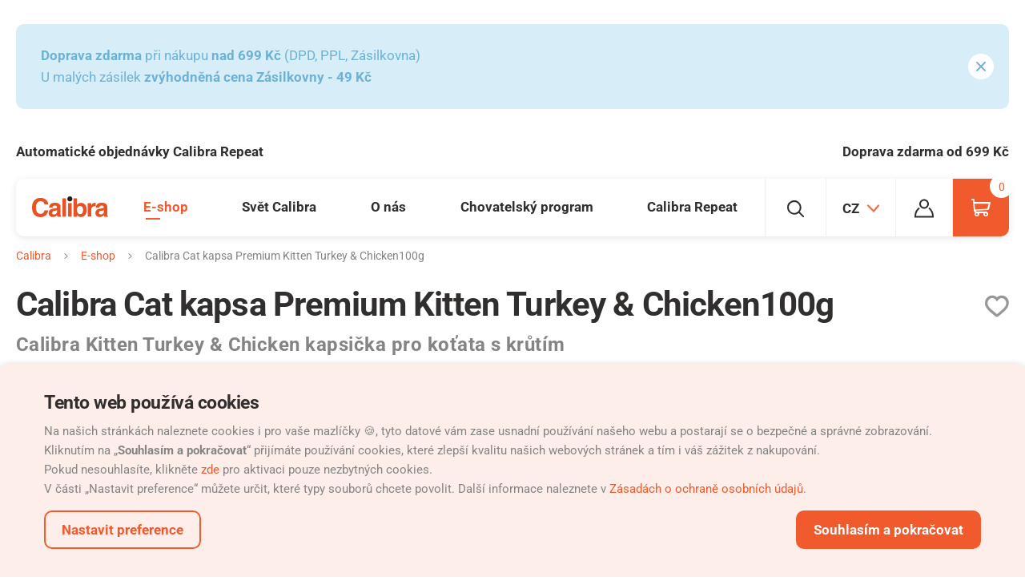

--- FILE ---
content_type: text/html; charset=utf-8
request_url: https://www.mojecalibra.cz/calibra-cat-kapsa-premium-kitten-turkey-chicken100g
body_size: 24014
content:
<!DOCTYPE html>
<html lang="cs" class="no-js">
<head>
	<meta charset="utf-8">
	<!--[if IE]><meta http-equiv="X-UA-Compatible" content="IE=edge,chrome=1"><![endif]-->
	<meta name="author" content="Autor">

		<meta name="description" content="Prémiová kapsička Calibra s krůtou a kuřetem. Kompletní vlhké krmivo s masovými kousky v omáčce určené speciálně pro koťata.">

		<meta name="robots" content="index, follow">

	<meta name="viewport" content="width=device-width, initial-scale=1.0, minimum-scale=1.0, maximum-scale=1.0, user-scalable=0">

	<title id="snippet--title">
					Kapsička pro koťata Calibra Premium krůta &amp; kuře 
		
					| Calibra
	</title>




<link rel="stylesheet" href="/static/css/common.css?v=a851f3fe">
	<link rel="stylesheet" href="/static/css/eshop.css?v=a851f3fe">

<link rel="stylesheet" href="/static/css/utilities.css?v=a851f3fe">
<link rel="stylesheet" href="/static/css/print.css?v=a851f3fe" media="print">


	<link rel="dns-prefetch" href="https://www.googletagmanager.com"> 
	<link rel="preconnect" href="https://www.youtube.com" crossorigin>
	<link rel="preconnect" href="https://skyproxy.superkoders.rocks" crossorigin>
	<link rel="preconnect" href="https://connect.facebook.net" crossorigin>
	<link rel="alternate" hreflang="cs-CZ" href="https://www.mojecalibra.cz/calibra-cat-kapsa-premium-kitten-turkey-chicken100g">
	<link rel="alternate" hreflang="en-GB" href="https://www.mycalibra.uk/calibra-cat-premium-kitten-turkey-chicken-100g">
	<link rel="alternate" hreflang="sk-SK" href="https://www.mojacalibra.sk/calibra-cat-kapsicka-premium-kitten-turkey-chicken-100g">
	<link rel="alternate" hreflang="hr-HR" href="https://www.mycalibra.hr/calibra-cat-premium-kitten-turkey-chicken-100g">
	<link rel="alternate" hreflang="sl-SI" href="https://www.mycalibra.si/calibra-cat-premium-kitten-turkey-chicken-100g">
	<link rel="alternate" hreflang="hu-HU" href="https://www.mycalibra.hu/calibra-cat-premium-kitten-turkey-chicken-100g">
	<link rel="alternate" hreflang="it-IT" href="https://www.mycalibra.it/calibra-cat-premium-kitten-turkey-chicken-100g">
	<link rel="alternate" hreflang="es-ES" href="https://www.mycalibra.es/calibra-cat-premium-kitten-turkey-chicken-100g">
	<link rel="alternate" hreflang="pl-PL" href="https://www.mycalibra.pl/calibra-cat-premium-kitten-turkey-chicken-100g">
	<link rel="alternate" hreflang="en-IE" href="https://www.mycalibra.ie/calibra-cat-premium-kitten-turkey-chicken-100g">
	<link rel="alternate" hreflang="hi-IN" href="https://www.mycalibra.in/calibra-cat-premium-kitten-turkey-chicken-100g">
	<link rel="alternate" hreflang="lt-LT" href="https://www.mycalibra.lt/calibra-cat-premium-kitten-turkey-chicken-100g">
	<link rel="alternate" hreflang="es-CL" href="https://www.mycalibra.cl/calibra-cat-premium-kitten-turkey-chicken-100g">
	<link rel="alternate" hreflang="de-AT" href="https://www.mycalibra.at/calibra-cat-premium-kitten-turkey-chicken-100g">
	<link rel="alternate" hreflang="ro-RO" href="https://www.mycalibra.ro/calibra-cat-premium-kitten-turkey-chicken-100g">
	<link rel="alternate" hreflang="ch-DE" href="https://www.mycalibra.ch/calibra-cat-premium-kitten-turkey-chicken-100g">
	<link rel="alternate" hreflang="el-GR" href="https://www.mycalibra.gr/calibra-cat-premium-kitten-turkey-chicken-100g">
	<link rel="alternate" hreflang="de-DE" href="https://www.mycalibra.de/calibra-cat-premium-kitten-turkey-chicken-100g">
	<link rel="alternate" hreflang="sa-SA" href="https://calibra.com.sa/calibra-cat-premium-kitten-turkey-chicken-100g">
	<link rel="alternate" hreflang="lb-LB" href="https://mycalibra.com.lb/calibra-cat-premium-kitten-turkey-chicken-100g">
	<link rel="alternate" hreflang="tr-TR" href="https://mycalibra.tr/calibra-cat-premium-kitten-turkey-chicken-100g">

<meta name="twitter:card" content="summary">
	<meta name="twitter:title" content="Kapsička pro koťata Calibra Premium krůta &amp; kuře  | Calibra">
	<meta name="twitter:description" content="Prémiová kapsička Calibra s krůtou a kuřetem. Kompletní vlhké krmivo s masovými kousky v omáčce určené speciálně pro koťata.">
	<meta property="twitter:image" content="https://www.mojecalibra.cz/data/images-l/458-calibra-cat-pouches-kitten-turkey.jpg">

	<meta property="og:title" content="Kapsička pro koťata Calibra Premium krůta &amp; kuře  | Calibra">
	<meta property="og:description" content="Prémiová kapsička Calibra s krůtou a kuřetem. Kompletní vlhké krmivo s masovými kousky v omáčce určené speciálně pro koťata.">
	<meta property="og:image" content="https://www.mojecalibra.cz/data/images-l/458-calibra-cat-pouches-kitten-turkey.jpg">
<meta property="og:site_name" content="Calibra">
	<meta property="og:url" content="https://www.mojecalibra.cz/calibra-cat-kapsa-premium-kitten-turkey-chicken100g">
	<meta property="og:type" content="product">

<link rel="apple-touch-icon" sizes="180x180" href="https://www.mojecalibra.cz/static/img/favicon/apple-touch-icon.png">
<link rel="icon" type="image/png" sizes="32x32" href="https://www.mojecalibra.cz/static/img/favicon/favicon-32x32.png">
<link rel="icon" type="image/png" sizes="16x16" href="https://www.mojecalibra.cz/static/img/favicon/favicon-16x16.png">
<meta name="msapplication-TileColor" content="#d44242">
<meta name="theme-color" content="#ffffff">
<link rel="shortcut icon" href="https://www.mojecalibra.cz/static/img/favicon.ico">
<script type="application/ld+json">
{
	"@context": "https://schema.org",
	"@type": "BreadcrumbList",
	"itemListElement": [
		{
		    "@type": "ListItem",
		    "position": 1,
		    "name": "E-shop",
		    "item": "https://www.mojecalibra.cz/produkty"
        }
	]
}
</script>




	<script type="application/ld+json">
	{
		"@context": "http://schema.org/",
		"@type": "Product",
		"brand": {
			"@type": "Brand",
			"name": "Calibra"
		},
		"name": "Calibra Cat kapsa Premium Kitten Turkey & Chicken 100g",

		"image":"https://www.mojecalibra.cz/data/images-md/458-calibra-cat-pouches-kitten-turkey.jpg",
		"description": "Lehká receptura Calibra Premium Line Kitten Turkey &amp; Chicken byla speciálně vyvinutá pro citlivé zažívání koťat a mladých koček.",
		"gtin13": "8594062084792",
		"offers": {
			"@type": "Offer",
			"priceCurrency": "CZK",
			"price": 14,
			"itemCondition": "http://schema.org/NewCondition",
			"availability": "http://schema.org/InStock",
			"url": "https://www.mojecalibra.cz/calibra-cat-kapsa-premium-kitten-turkey-chicken100g"
		}
	}
	</script>


	<!-- Google Tag Manager -->
	<script>
		dataLayer = [];
		
			dataLayer.push({ 'ecommerce': null });
			dataLayer.push({"event":"pageData","pageType":"product","visitor_state":"visitor","visitor_id":null,"language":"cs","currency":"CZK"});

	(function(w,d,s,l,i){ w[l]=w[l]||[];w[l].push({ 'gtm.start':
		new Date().getTime(),event:'gtm.js'});var f=d.getElementsByTagName(s)[0],
		j=d.createElement(s),dl=l!='dataLayer'?'&l='+l:'';j.async=true;j.src=
		'https://www.googletagmanager.com/gtm.js?id='+i+dl;f.parentNode.insertBefore(j,f);
		})(window,document,'script','dataLayer',"GTM-MPDR8Z2");
	</script>


		<link rel="preload" as="script" href="/static/js/jquery-3.7.1.min.js?t=a851f3fe">
		<link rel="preload" as="script" href="/static/js/app.js?t=a851f3fe">

	<script>
		(function () {
			var root = document.documentElement;
			var className = document.documentElement.className;
			className = className.replace('no-js', 'js');

			var mediaHover = window.matchMedia('(hover: none), (pointer: coarse), (pointer: none)');
			mediaHover.addListener(function(media) {
				document.documentElement.classList[media.matches ? 'add' : 'remove']('no-hoverevents');
				document.documentElement.classList[!media.matches ? 'add' : 'remove']('hoverevents');
			});
			className += (mediaHover.matches ? ' no-hoverevents' : ' hoverevents');

			var supportsCover = 'CSS' in window && typeof CSS.supports === 'function' && CSS.supports('object-fit: cover');
			className += (supportsCover ? ' ' : ' no-') + 'objectfit';

			// fix iOS zoom issue: https://docs.google.com/document/d/1KclJmXyuuErcvit-kwCC6K2J7dClRef43oyGVCqWxFE/edit#heading=h.sgbqg5nzhvu9
			var ua = navigator.userAgent.toLowerCase();
			var isIOS = /ipad|iphone|ipod/.test(ua) && !window.MSStream;

			if (isIOS === true) {
				var viewportTag = document.querySelector("meta[name=viewport]");
				viewportTag.setAttribute("content", "width=device-width, initial-scale=1.0, minimum-scale=1.0, maximum-scale=1.0, user-scalable=no");
			}

			document.documentElement.className = className;
		}());

		// Cookie head script
		(function () {
			var match = document.cookie.match(new RegExp('(^| )SKcookieConsent=([^;]+)'));
			document.documentElement.dataset.showCookie = true;
			if (match) {
				try {
					var cookieState = JSON.parse(match[2]);
					if(cookieState.id && cookieState.datetime && cookieState.storages) {
						document.documentElement.dataset.showCookie = false;
						window.cookieState = cookieState;
					};
				} catch (error) {}
			}
		}());
	</script>
</head>
<body>


	<!-- Google Tag Manager (noscript) -->
	<noscript><iframe src="https://www.googletagmanager.com/ns.html?id=GTM-MPDR8Z2"
										height="0" width="0" style="display:none;visibility:hidden"></iframe></noscript>
<p class="m-accessibility">
	<a href="#main">Přejít k obsahu</a>
	<a href="#menu-main">Přejít k hlavnímu menu</a>
	<a href="#form-search">Přejít k vyhledávání</a>
</p>

<div id="snippet--gtmEvents">
	<script>
		dataLayer.push({ 'ecommerce': null });
			dataLayer.push({"event":"eec-productDetail","ecommerce":{"currencyCode":"CZK","detail":{"actionField":null,"products":[{"name":"Calibra Cat  kapsa Premium Kitten Turkey & Chicken100g","id":56,"brand":"Calibra","variant":"100 g","price":14,"quantity":1,"produktova_rada":"Premium Line","pref_protein":"Krocan","typ_krmiva":"Ko\u010dka","typ_produktu":"Kapsi\u010dky","vek":"Kot\u011b (junior)"}]}}});
</script>


</div>


<div class="mother">
<div class="b-systmsg">
	<div class="row-main">
		<div id="16" class="b-systmsg__message message" data-gtm-push="&#123;&quot;event&quot;:&quot;eec-promoImpression&quot;,&quot;ecommerce&quot;:&#123;&quot;promoView&quot;:&#123;&quot;promotions&quot;:[&#123;&quot;id&quot;:&quot;Informative_line&quot;,&quot;name&quot;:&quot;vyhodna doprava nad 599&quot;,&quot;creative&quot;:null,&quot;position&quot;:1}]}}}">
			<div class="u-last-m0">
				<p><strong>Doprava zdarma</strong> při nákupu <strong>nad 699 Kč </strong>(DPD, PPL, Zásilkovna)<strong><br /></strong>U malých zásilek <strong>zvýhodněná cena Zásilkovny - 49 Kč</strong></p>
			</div>
			<a href="#" class="message__close" data-cookie-message="true">
				
			<span class="icon-svg icon-svg--cross ">
				<svg class="icon-svg__svg">
					<use xlink:href="/static/img/bg/icons-svg.svg?version=a851f3fe#icon-cross" x="0" y="0" width="100%" height="100%" />
				</svg>
			</span>
		
				<span class="u-vhide">
					Zavřít
				</span>
			</a>
		</div>
	</div>
</div>



<div class="m-benefits">
	<div class="row-main">
		<ul class="m-benefits__list">
			<li class="m-benefits__item">
				
				<a href="calibra-repeat-automaticke-objednavky" data-gtm-push-click="" class="m-benefits__link">Automatické objednávky Calibra Repeat</a>
			</li>
			<li class="m-benefits__item">
				
				<a href="doprava-a-platba" data-gtm-push-click="" class="m-benefits__link">Doprava zdarma od 699 Kč</a>
			</li>
		</ul>
	</div>
</div>
		<header class="header">
	<div class="row-main">
		<div class="header__inner">
			<p class="header__logo u-mb-0">
				<a href="/">
					<svg viewBox="0 0 300 82" xmlns="http://www.w3.org/2000/svg">
					<title>Calibra</title>
					<path d="M189.3 37.7c-5.1 0-8.6 2.3-10.5 6.9-1 2.4-1.5 5.6-1.5 9.5 0 4.6 1 8.4 3.1 11.4 2 3 5.2 4.5 9.3 4.5a10 10 0 008.5-4.4c2-2.9 3-6.7 3-11.5 0-3.8-.5-6.9-1.5-9.4-1.9-4.7-5.3-7-10.4-7zM79.5 65c0 4.9 3.8 6.4 6.5 6.4 6.2 0 12.6-4 12.6-10.5V54c-1.4 1.1-3.7 2-9.6 2.9-5.1 1-9.5 2.3-9.5 8.1zM263.9 65c0 4.9 3.8 6.4 6.5 6.4 6.2 0 12.6-4 12.6-10.5V54c-1.4 1.1-3.7 2-9.6 2.9-5.1 1-9.5 2.3-9.5 8.1z" fill="none"></path><path d="M149.2 0c-5.5 0-10 4.5-10 10s4.5 10 10 10 10-4.5 10-10-4.4-10-10-10z" fill="#1D1D1B"></path><path d="M296.8 69.6V40.7c0-13.1-13.8-15.5-21.3-15.5-11 0-22.3 2.3-23.9 18.7h13.6c.4-3.1 1.6-7.4 8.6-7.4 3.6 0 9.2.3 9.2 6.2 0 3-2.7 3.9-4.9 4.2l-12.7 1.9c-8.9 1.3-15.6 6.6-15.6 17.1 0 11 8.2 15.6 16.3 15.6 9.6 0 14.1-4.4 17.3-7.7.3 3 .5 3.8 1.3 6.3h15.2V78c-1.7-.7-3.1-2.1-3.1-8.4zm-13.7-8.7c0 6.5-6.3 10.5-12.6 10.5-2.7 0-6.5-1.5-6.5-6.4 0-5.8 4.3-7.1 9.6-8 5.8-.9 8.1-1.8 9.6-2.9v6.8zM250.9 25.4l-2.7-.2c-8.5 0-11.8 5.2-14.7 10.6h-.2v-9.2h-13.5v41.2l.1 12.2h14V52.2c0-5.9 2-12.7 13-12.7 1.3 0 2.8 0 4 .2V25.4z" fill="#E85123"></path><rect x="142.2" y="26.6" width="14.1" height="53.4" fill="#E85123"></rect><rect x="119.8" y="8" width="14.1" height="72.1" fill="#E85123"></rect><path d="M112.4 69.6V40.7c0-13.1-13.8-15.5-21.3-15.5-11 0-22.3 2.3-23.9 18.7h13.6c.4-3.1 1.6-7.4 8.6-7.4 3.6 0 9.2.3 9.2 6.2 0 3-2.7 3.9-4.9 4.2L81 48.8c-9 1.3-15.6 6.6-15.6 17.1 0 11 8.2 15.6 16.3 15.6 9.6 0 14.1-4.4 17.3-7.7.3 3 .5 3.8 1.3 6.3h15.2V78c-1.7-.7-3.1-2.1-3.1-8.4zm-13.8-8.7c0 6.5-6.3 10.5-12.6 10.5-2.7 0-6.5-1.5-6.5-6.4 0-5.8 4.3-7.1 9.6-8 5.8-.9 8.1-1.8 9.6-2.9v6.8zM33.2 19.1c12.5 0 14.8 8.1 16 12.4h15.1C63.5 20.9 54.7 6 33.1 6 14.5 6-.1 18.9-.1 44.1-.1 69 13.7 82 32.9 82 51 82 61.3 71 64.3 55.3H49.2c-1.8 8.8-7.6 13.6-16 13.6-12.8 0-17.9-11.6-17.9-24.6 0-20.4 10.7-25.2 17.9-25.2zM193.2 25.5c-3.9 0-7.1.8-9.7 2.4a21 21 0 00-5.9 5.7V8h-14v72.1h13.8v-6.7c1.9 2.6 3.6 4.4 5.2 5.5a19 19 0 0010.7 2.6c7.1 0 12.6-2.7 16.5-8.2s5.9-12.3 5.9-20.6c0-8-2-14.5-6-19.6a19.4 19.4 0 00-16.5-7.6zm5 40.1a9.7 9.7 0 01-8.5 4.4c-4.2 0-7.3-1.5-9.3-4.5s-3.1-6.8-3.1-11.4c0-3.9.5-7.1 1.5-9.5 1.9-4.6 5.4-6.9 10.5-6.9 5 0 8.5 2.4 10.4 7.1 1 2.5 1.5 5.6 1.5 9.4 0 4.7-1 8.5-3 11.4z" fill="#E85123"></path></svg>
				</a>
			</p>
			<div class="header__menu">
<nav class="m-main" id="menu-main">



	<ul class="m-main__list">



			<li class="m-main__item m-main__item--has-submenu js-touch-open js-etarget is-active">
				<a class="m-main__link js-touch-open__link" href="/produkty">
					E-shop
				</a>

<div class="b-submenu">
	<div class="b-submenu__inner">
		<div class="m-submenu">
			<ul class="m-submenu__sections">
				<li class="m-submenu__section m-submenu__section--category">
						<p class="m-submenu__category">
							<a href="/krmiva-pro-psy" class="m-submenu__link">
							<span class="b-icon">
								
			<span class="icon-svg icon-svg--dog ">
				<svg class="icon-svg__svg">
					<use xlink:href="/static/img/bg/icons-svg.svg?version=a851f3fe#icon-dog" x="0" y="0" width="100%" height="100%" />
				</svg>
			</span>
		
									Psi
							</span>
							</a>
						</p>

					<ul class="m-submenu__list">
								<li class="m-submenu__item">
									<a href="/granule-pro-psy" class="m-submenu__link">
											Granule
									</a>
								</li>
								<li class="m-submenu__item">
									<a href="/konzervy-pro-psy" class="m-submenu__link">
											Konzervy
									</a>
								</li>
								<li class="m-submenu__item">
									<a href="/kapsicky-pro-psy" class="m-submenu__link">
											Kapsičky
									</a>
								</li>
								<li class="m-submenu__item">
									<a href="/pamlsky-pro-psy" class="m-submenu__link">
											Pamlsky
									</a>
								</li>
								<li class="m-submenu__item">
									<a href="/calibra-promo-psy" class="m-submenu__link">
											Promo
									</a>
								</li>
					</ul>
				</li>
				<li class="m-submenu__section m-submenu__section--category">
					<p class="m-submenu__category">
						<a href="/krmiva-pro-kocky" class="m-submenu__link">
							<span class="b-icon">
								
			<span class="icon-svg icon-svg--cat ">
				<svg class="icon-svg__svg">
					<use xlink:href="/static/img/bg/icons-svg.svg?version=a851f3fe#icon-cat" x="0" y="0" width="100%" height="100%" />
				</svg>
			</span>
		
									Kočky
							</span>
						</a>
					</p>
					<ul class="m-submenu__list">
							<li class="m-submenu__item">
								<a href="/granule-pro-kocky" class="m-submenu__link">
										Granule
								</a>
							</li>
							<li class="m-submenu__item">
								<a href="/konzervy-pro-kocky" class="m-submenu__link">
										Konzervy
								</a>
							</li>
							<li class="m-submenu__item">
								<a href="/kapsicky-pro-kocky" class="m-submenu__link">
										Kapsičky
								</a>
							</li>
							<li class="m-submenu__item">
								<a href="/pamlsky-pro-kocky" class="m-submenu__link">
										Pamlsky
								</a>
							</li>
							<li class="m-submenu__item">
								<a href="/stelivo-pro-kocky" class="m-submenu__link">
										Podestýlky
								</a>
							</li>
							<li class="m-submenu__item">
								<a href="/calibra-merch-kocky" class="m-submenu__link">
										Promo
								</a>
							</li>
					</ul>
				</li>
				<li class="m-submenu__section m-submenu__section--category m-submenu__section--rodent">
					<p class="m-submenu__category">
						<a href="/calibra-rockets" class="m-submenu__link">
							<span class="b-icon">
								
			<span class="icon-svg icon-svg--hamster ">
				<svg class="icon-svg__svg">
					<use xlink:href="/static/img/bg/icons-svg.svg?version=a851f3fe#icon-hamster" x="0" y="0" width="100%" height="100%" />
				</svg>
			</span>
		
									Hlodavci a králíci
							</span>
						</a>
					</p>
				</li>
				<li class="m-submenu__section m-submenu__section--category m-submenu__section--diet">
						<p class="m-submenu__category">
							<a href="/calibra-veterinary-diets" class="m-submenu__link">
							<span class="b-icon">
								
			<span class="icon-svg icon-svg--diets ">
				<svg class="icon-svg__svg">
					<use xlink:href="/static/img/bg/icons-svg.svg?version=a851f3fe#icon-diets" x="0" y="0" width="100%" height="100%" />
				</svg>
			</span>
		
									Veterinární diety
							</span>
							</a>
						</p>
				</li>
			</ul>
		</div>
	</div>
</div>
			</li>



			<li class="m-main__item m-main__item--has-submenu js-touch-open js-etarget">
				<a class="m-main__link js-touch-open__link" href="/svet-calibra">
					Svět Calibra
				</a>

<div class="b-submenu">
	<div class="b-submenu__inner">
		<div class="m-submenu">
			<ul class="m-submenu__sections">
				<li class="m-submenu__section">
					<div class="m-submenu__wrap">
						<ul class="m-submenu__list">
							<li class="m-submenu__item">
								<a class="m-submenu__link" href="/novinky-na-blogu">
									Novinky
								</a>
							</li>
							<li class="m-submenu__item">
								<a class="m-submenu__link" href="/psi-nebojsove-radi">
									Psí nebojsové radí
								</a>
							</li>
							<li class="m-submenu__item">
								<a class="m-submenu__link" href="/atlas-plemen-psu">
									Atlas plemen psů
								</a>
							</li>
							<li class="m-submenu__item">
								<a class="m-submenu__link" href="/blog-calibra">
									Blog Calibra
								</a>
							</li>
							<li class="m-submenu__item">
								<a class="m-submenu__link" href="/vice-o-produktovych-radach">
									Produktové řady
								</a>
							</li>
							<li class="m-submenu__item">
								<a class="m-submenu__link" href="/veterinarni-diety-calibra">
									Veterinární diety
								</a>
							</li>
							<li class="m-submenu__item">
								<a class="m-submenu__link" href="/podporujeme-1">
									Podporujeme
								</a>
							</li>
						</ul>
					</div>
				</li>
				<li class="m-submenu__section m-submenu__section--side">
					<a href="/kontakt" class="m-submenu__link">
						<span class="b-icon">
								
			<span class="icon-svg icon-svg--phone ">
				<svg class="icon-svg__svg">
					<use xlink:href="/static/img/bg/icons-svg.svg?version=a851f3fe#icon-phone" x="0" y="0" width="100%" height="100%" />
				</svg>
			</span>
		
							Kontakt
						</span>
					</a>
				</li>
			</ul>
		</div>
	</div>
</div>
			</li>



			<li class="m-main__item m-main__item--has-submenu js-touch-open js-etarget">
				<a class="m-main__link js-touch-open__link" href="/o-nas">
					O nás
				</a>

<div class="b-submenu">
	<div class="b-submenu__inner">
		<div class="m-submenu">
			<ul class="m-submenu__sections">
				<li class="m-submenu__section">
					<div class="m-submenu__wrap">
						<ul class="m-submenu__list">
							<li class="m-submenu__item">
								<a class="m-submenu__link" href="/pribeh-calibra">
									Příběh Calibra
								</a>
							</li>
							<li class="m-submenu__item">
								<a class="m-submenu__link" href="/suroviny">
									Suroviny
								</a>
							</li>
							<li class="m-submenu__item">
								<a class="m-submenu__link" href="/stat-se-partnerem">
									Stát se partnerem
								</a>
							</li>
							<li class="m-submenu__item">
								<a class="m-submenu__link" href="/kontakt">
									Kontakt
								</a>
							</li>
							<li class="m-submenu__item">
								<a class="m-submenu__link" href="/kde-koupit">
									Kde koupit
								</a>
							</li>
							<li class="m-submenu__item">
								<a class="m-submenu__link" href="/historie">
									Historie
								</a>
							</li>
						</ul>
					</div>
				</li>
				<li class="m-submenu__section m-submenu__section--side">
					<a href="/produkty" class="m-submenu__link">
						<span class="b-icon">
								
			<span class="icon-svg icon-svg--cart-outline-sm ">
				<svg class="icon-svg__svg">
					<use xlink:href="/static/img/bg/icons-svg.svg?version=a851f3fe#icon-cart-outline-sm" x="0" y="0" width="100%" height="100%" />
				</svg>
			</span>
		
							E-shop
						</span>
					</a>
				</li>
			</ul>
		</div>
	</div>
</div>
			</li>



			<li class="m-main__item">
				<a class="m-main__link" href="/chovatelsky-program">
					Chovatelský program
				</a>
			</li>



			<li class="m-main__item">
				<a class="m-main__link" href="/calibra-repeat-automaticke-objednavky">
					Calibra Repeat
				</a>
			</li>
	</ul>
</nav>
			</div>
			<div class="header__side">
				<div class="header__item header__item--suggest">
<div class="b-suggest js-etarget">
	<button type="button" class="b-suggest__btn btn btn--blank js-toggle-overlay" data-toggle-class="is-open" data-toggle-class-content=".b-suggest">
		<span class="btn__text">
			
			<span class="icon-svg icon-svg--search ">
				<svg class="icon-svg__svg">
					<use xlink:href="/static/img/bg/icons-svg.svg?version=a851f3fe#icon-search" x="0" y="0" width="100%" height="100%" />
				</svg>
			</span>
		
			<span class="u-vhide">
				Vyhledávání
			</span>
		</span>
	</button>
	<div class="b-suggest__wrap">
<form id="form-search" action='/hledat?suggest=1' class="f-suggest js-suggest" data-suggest='/hledat?suggest=1'>
	<p class="f-suggest__inner">
		<span class="f-suggest__fix inp-fix">
			<label for="search" class="u-vhide">
				Vyhledávání
			</label>
			<input type="text" name="search" id="search" class="f-suggest__inp inp-text inp-text--blank js-suggest__inp" value="" autocomplete="off" data-toggle-focus>
			<button type="submit" class="f-suggest__btn btn btn--blank btn--loader">
				<span class="btn__text">
					
			<span class="icon-svg icon-svg--search ">
				<svg class="icon-svg__svg">
					<use xlink:href="/static/img/bg/icons-svg.svg?version=a851f3fe#icon-search" x="0" y="0" width="100%" height="100%" />
				</svg>
			</span>
		
					<span class="u-vhide">
						Vyhledat
					</span>
				</span>
			</button>
		</span>
		<button type="button" class="f-suggest__close btn btn--blank js-toggle-overlay" data-toggle-class="is-open" data-toggle-class-content=".b-suggest">
			<span class="btn__text">
				
			<span class="icon-svg icon-svg--cross-thin ">
				<svg class="icon-svg__svg">
					<use xlink:href="/static/img/bg/icons-svg.svg?version=a851f3fe#icon-cross-thin" x="0" y="0" width="100%" height="100%" />
				</svg>
			</span>
		
				<span class="u-vhide">
					Zavřít
				</span>
			</span>
		</button>
	</p>
</form>

	</div>
</div>
				</div>
				<div class="header__item header__item--lang">


<div class="b-lang js-etarget b-lang--header">
	<button type="button" class="b-lang__btn btn btn--blank js-toggle-overlay" data-toggle-class="is-open" data-toggle-class-content=".b-lang--header">
		<span class="btn__text">
			<b class="item-icon item-icon--after item-icon--lang">
				CZ
				
			<span class="icon-svg icon-svg--angle-down ">
				<svg class="icon-svg__svg">
					<use xlink:href="/static/img/bg/icons-svg.svg?version=a851f3fe#icon-angle-down" x="0" y="0" width="100%" height="100%" />
				</svg>
			</span>
		
			</b>
		</span>
	</button>
		<div class="b-lang__submenu b-submenu b-submenu--lang ">
			<div class="b-submenu__inner">
<div class="m-menu">
	<div class="grid">
		<div class="grid__cell size--6-12">
			<p class="m-menu__item">
				<a href="https://www.mojecalibra.cz" class="m-menu__link">
					<b class="m-menu__name">
						Czech republic
					</b>
				</a>
			</p>
			<p class="m-menu__item">
				<a href="https://www.mycalibra.eu" class="m-menu__link">
					<b class="m-menu__name">
						International site
					</b>
				</a>
			</p>
			<p class="m-menu__item">
				<a href="https://www.mycalibra.at" class="m-menu__link">
					<b class="m-menu__name">
						Austria
					</b>
				</a>
			</p>
			<div class="m-menu__item m-menu__item--submenu js-open">
				<p class="u-mb-0">
					<a href="#" class="m-menu__link js-open__link">
						<b class="m-menu__name">
							Belgium
						</b>
						<span class="m-menu__more">
							<span class="u-vhide">
								Rozbalit
							</span>
						</span>
					</a>
				</p>
				<div class="js-open__content">
					<ul class="m-menu__list">
						<li class="m-menu__item">
							<a href="https://www.mycalibra.be" class="m-menu__link">
								NL
							</a>
						</li>
						<li class="m-menu__item">
							<a href="https://fr.mycalibra.be" class="m-menu__link">
								FR
							</a>
						</li>
					</ul>
				</div>
			</div>
			<p class="m-menu__item">
				<a href="https://www.mycalibra.cl" class="m-menu__link">
					<b class="m-menu__name">
						Chile
					</b>
				</a>
			</p>
			<p class="m-menu__item">
				<a href="https://www.mycalibra.cn" class="m-menu__link">
					<b class="m-menu__name">
						China
					</b>
				</a>
			</p>
			<p class="m-menu__item">
				<a href="https://www.mycalibra.cr" class="m-menu__link">
					<b class="m-menu__name">
						Costa Rica
					</b>
				</a>
			</p>
			<p class="m-menu__item">
				<a href="https://www.mycalibra.hr" class="m-menu__link">
					<b class="m-menu__name">
						Croatia
					</b>
				</a>
			</p>
			<p class="m-menu__item">
				<a href="https://www.mycalibra.nl" class="m-menu__link">
					<b class="m-menu__name">
						Netherlands
					</b>
				</a>
			</p>
			<p class="m-menu__item">
				<a href="https://www.mycalibra.fr" class="m-menu__link">
					<b class="m-menu__name">
						France
					</b>
				</a>
			</p>
			<p class="m-menu__item">
				<a href="https://www.mycalibra.de" class="m-menu__link">
					<b class="m-menu__name">
						Germany
					</b>
				</a>
			</p>
			<p class="m-menu__item">
				<a href="https://www.mycalibra.gr" class="m-menu__link">
					<b class="m-menu__name">
						Greece
					</b>
				</a>
			</p>
			<p class="m-menu__item">
				<a href="https://www.mycalibra.in" class="m-menu__link">
					<b class="m-menu__name">
						India
					</b>
				</a>
			</p>
			<p class="m-menu__item">
				<a href="https://www.mycalibra.hu" class="m-menu__link">
					<b class="m-menu__name">
						Hungary
					</b>
				</a>
			</p>
			<p class="m-menu__item">
				<a href="https://www.mycalibra.ie" class="m-menu__link">
					<b class="m-menu__name">
						Ireland
					</b>
				</a>
			</p>
			<p class="m-menu__item">
				<a href="https://www.mycalibra.it" class="m-menu__link">
					<b class="m-menu__name">
						Italian
					</b>
				</a>
			</p>

		</div>
		<div class="grid__cell size--6-12">
			<p class="m-menu__item">
				<a href="https://www.mycalibra.lv" class="m-menu__link">
					<b class="m-menu__name">
						Latvia
					</b>
				</a>
			</p>
			<p class="m-menu__item">
				<a href="https://www.mycalibra.com.lb" class="m-menu__link">
					<b class="m-menu__name">
						Lebanon
					</b>
				</a>
			</p>
			<p class="m-menu__item">
				<a href="https://www.mycalibra.lt" class="m-menu__link">
					<b class="m-menu__name">
						Lithuania
					</b>
				</a>
			</p>
			<p class="m-menu__item">
				<a href="https://www.mycalibra.pl" class="m-menu__link">
					<b class="m-menu__name">
						Poland
					</b>
				</a>
			</p>
			<p class="m-menu__item">
				<a href="https://www.mycalibra.com.pa" class="m-menu__link">
					<b class="m-menu__name">
						Panama
					</b>
				</a>
			</p>
			<p class="m-menu__item">
				<a href="https://www.mycalibra.pt" class="m-menu__link">
					<b class="m-menu__name">
						Portugal
					</b>
				</a>
			</p>
			<p class="m-menu__item">
				<a href="https://www.mycalibra.ro" class="m-menu__link">
					<b class="m-menu__name">
						Romania
					</b>
				</a>
			</p>
			<p class="m-menu__item">
				<a href="https://www.calibra.com.sa" class="m-menu__link">
					<b class="m-menu__name">
						Saudi Arabia
					</b>
				</a>
			</p>
			<p class="m-menu__item">
				<a href="https://www.mojacalibra.sk" class="m-menu__link">
					<b class="m-menu__name">
						Slovakia
					</b>
				</a>
			</p>
			<p class="m-menu__item">
				<a href="https://www.mycalibra.si" class="m-menu__link">
					<b class="m-menu__name">
						Slovenia
					</b>
				</a>
			</p>
			<p class="m-menu__item">
				<a href="https://www.mycalibra.es" class="m-menu__link">
					<b class="m-menu__name">
						Spain
					</b>
				</a>
			</p>
			<div class="m-menu__item m-menu__item--submenu js-open">
				<p class="u-mb-0">
					<a href="#" class="m-menu__link js-open__link">
						<b class="m-menu__name">
							Switzerland
						</b>
						<span class="m-menu__more">
							<span class="u-vhide">
								Rozbalit
							</span>
						</span>
					</a>
				</p>
				<div class="js-open__content">
					<ul class="m-menu__list">
						<li class="m-menu__item">
							<a href="https://www.mycalibra.ch" class="m-menu__link">
								DE
							</a>
						</li>
						<li class="m-menu__item">
							<a href="https://fr.mycalibra.ch" class="m-menu__link">
								FR
							</a>
						</li>
					</ul>
				</div>
			</div>
			<p class="m-menu__item">
				<a href="https://www.mycalibra.tr" class="m-menu__link">
					<b class="m-menu__name">
						Turkey
					</b>
				</a>
			</p>
			<p class="m-menu__item">
				<a href="https://www.mycalibra.ae" class="m-menu__link">
					<b class="m-menu__name">
						UAE
					</b>
				</a>
			</p>
			<p class="m-menu__item">
				<a href="https://www.mycalibra.uk" class="m-menu__link">
					<b class="m-menu__name">
						United Kingdom
					</b>
				</a>
			</p>
		</div>
	</div>
</div>


			</div>
		</div>
</div>
				</div>
				<div class="header__item header__item--user">
					

<div class="b-user ">
				<a href="/prihlaseni" class="b-user__link">
				
			<span class="icon-svg icon-svg--person ">
				<svg class="icon-svg__svg">
					<use xlink:href="/static/img/bg/icons-svg.svg?version=a851f3fe#icon-person" x="0" y="0" width="100%" height="100%" />
				</svg>
			</span>
		
				<span class="u-vhide">Osobní profil</span>
			</a>
	


</div>

				</div>
				<div class="header__item header__item--basket" id="snippet--orderBasketHeaderItem">
					<div class="b-basket js-touch-open js-etarget">
	<a href="/kosik" class="b-basket__link b-basket__link--mobile">
		
			<span class="icon-svg icon-svg--basket-outline ">
				<svg class="icon-svg__svg">
					<use xlink:href="/static/img/bg/icons-svg.svg?version=a851f3fe#icon-basket-outline" x="0" y="0" width="100%" height="100%" />
				</svg>
			</span>
		
		<span class="b-basket__count">
			0
		</span>
	</a>

	<a href="/kosik" class="b-basket__link b-basket__link--desktop js-toggle-overlay js-touch-open__link" data-toggle-class="is-open" data-toggle-class-content=".b-basket">
		
			<span class="icon-svg icon-svg--basket-outline ">
				<svg class="icon-svg__svg">
					<use xlink:href="/static/img/bg/icons-svg.svg?version=a851f3fe#icon-basket-outline" x="0" y="0" width="100%" height="100%" />
				</svg>
			</span>
		
		<span class="b-basket__count">
			0
		</span>
	</a>
	<div class="b-basket__submenu b-submenu b-submenu--basket">
			<div class="b-submenu__inner b-submenu__inner--empty">
				<p class="u-mb-xs">
					Váš košík je prázdný.
				</p>
			</div>
	</div>
</div>

				</div>
				<div class="header__item header__item--mobile">
<div class="b-burger">
	<button class="b-burger__btn btn btn--blank" type="button" data-toggle-class="is-open" data-toggle-class-content=".m-mobile" data-toggle-scroll>
		<span class="b-burger__inner">
			<span class="btn__text">
				<span></span>
				<span></span>
				<span></span>
				<span></span>
			</span>
			<span class="u-vhide">
				Menu
			</span>
		</span>
	</button>
</div>
				</div>
			</div>
		</div>
	</div>

</header>


	<main id="main" class="main u-pt-xxs ">

	<div class="row-main">
		<div class="row-main__helper">
			


	<nav aria-label="Drobečková navigace" class="m-breadcrumb u-mb-xs">
		<p class="m-breadcrumb__wrap">
			<strong class="u-vhide">
				Zde se nacházíte
			</strong>
			<a href="/" class="m-breadcrumb__link">
				Calibra
			</a>
				<span class="m-breadcrumb__separator">
					
			<span class="icon-svg icon-svg--angle-right ">
				<svg class="icon-svg__svg">
					<use xlink:href="/static/img/bg/icons-svg.svg?version=a851f3fe#icon-angle-right" x="0" y="0" width="100%" height="100%" />
				</svg>
			</span>
		
				</span>
						<a class="m-breadcrumb__link" href="/produkty">
							E-shop
						</a>
						<span class="m-breadcrumb__separator">
							
			<span class="icon-svg icon-svg--angle-right ">
				<svg class="icon-svg__svg">
					<use xlink:href="/static/img/bg/icons-svg.svg?version=a851f3fe#icon-angle-right" x="0" y="0" width="100%" height="100%" />
				</svg>
			</span>
		
						</span>
						<span class="m-breadcrumb__link">
							Calibra Cat  kapsa Premium Kitten Turkey &amp; Chicken100g
						</span>
		</p>
	</nav>




<header class="b-annotation u-mb-sm b-annotation--product">
			<h1 class="b-annotation__title u-mb-xxs" n:snippet="title">
					Calibra Cat  kapsa Premium Kitten Turkey &amp; Chicken100g
			</h1>



				<h2 class="b-annotation__perex ">
					Calibra Kitten Turkey &amp; Chicken kapsička pro koťata s krůtím<br>
				</h2>


	<p class="b-heart b-annotation__heart b-heart--lg">
		<a href="/prihlaseni" class="b-heart__link" >
			<span class="b-heart__icon b-heart__icon--full">
				
			<span class="icon-svg icon-svg--heart-full ">
				<svg class="icon-svg__svg">
					<use xlink:href="/static/img/bg/icons-svg.svg?version=a851f3fe#icon-heart-full" x="0" y="0" width="100%" height="100%" />
				</svg>
			</span>
		
			</span>
			<span class="b-heart__icon b-heart__icon--empty">
				
			<span class="icon-svg icon-svg--heart-empty ">
				<svg class="icon-svg__svg">
					<use xlink:href="/static/img/bg/icons-svg.svg?version=a851f3fe#icon-heart-empty" x="0" y="0" width="100%" height="100%" />
				</svg>
			</span>
		
			</span>
			<span class="u-vhide">
				Přidat do oblíbených
			</span>
		</a>
	</p>







</header>

<div class="b-product-detail">
	<div class="b-product-detail__list grid grid--y-0">
		<div class="b-product-detail__item grid__cell size--6-12@md size--7-12@lg">
			<div class="u-max-width--6-12">


<div class="b-gallery u-mb-sm b-gallery--has-parameters js-zoom">
	<div class="b-gallery__main">
		<div class="b-gallery__list grid grid--scroll grid--y-0">
				<div class="b-gallery__item grid__cell">
					<div class="b-gallery__img img js-zoom__wrap">
						<span class="img__holder">

							<img src="/data/images-xl/458-calibra-cat-pouches-kitten-turkey.jpg" class="js-zoom__img"
								srcset="
									/data/images-md/458-calibra-cat-pouches-kitten-turkey.jpg 500w,
									/data/images-lg/458-calibra-cat-pouches-kitten-turkey.jpg 900w,
									/data/images-xl/458-calibra-cat-pouches-kitten-turkey.jpg 1300w"
								sizes="
									(max-width: 750px) 300px,
									(max-width: 1000px) 50vw,
									62.8rem"
								alt="Calibra Cat  kapsa Premium Kitten Turkey &amp; Chicken100g" fetchpriority="high" data-zoom-src="/data/images-max/458-calibra-cat-pouches-kitten-turkey.jpg">
						</span>
					</div>
				</div>
		</div>


<p class="badge badge--lg b-gallery__badge">
		Akce
	<span class="badge__text">
		<strong>10</strong> %
	</span>
</p>





		<a href="#" class="b-gallery__prev js-carousel__prev">
			
			<span class="icon-svg icon-svg--angle-left-thin ">
				<svg class="icon-svg__svg">
					<use xlink:href="/static/img/bg/icons-svg.svg?version=a851f3fe#icon-angle-left-thin" x="0" y="0" width="100%" height="100%" />
				</svg>
			</span>
		
			<span class="u-vhide">
				Předchozí
			</span>
		</a>
		<a href="#" class="b-gallery__next js-carousel__next">
			
			<span class="icon-svg icon-svg--angle-right-thin ">
				<svg class="icon-svg__svg">
					<use xlink:href="/static/img/bg/icons-svg.svg?version=a851f3fe#icon-angle-right-thin" x="0" y="0" width="100%" height="100%" />
				</svg>
			</span>
		
			<span class="u-vhide">
				Další
			</span>
		</a>
	</div>
	<div class="js-zoom__zoom"></div>

</div>
			</div>
		</div>
		<div class="b-product-detail__item grid__cell size--6-12@md size--5-12@lg">

<div class="b-product-info u-mb-sm">
	<p class="b-product-info__flags">
		<span class="flags">
					


<a href="/calibra-premium-line" class="flag flag--gold flag--lg " >
	Premium Line
	
</a>


<span class="flag flag--emerald flag--lg " >
	Sleva
	
</span>
		</span>
	</p>




<div class="b-parameters b-product-info__parameters">
	<ul class="b-parameters__list">
				<li class="b-parameters__item">
			
			<span class="b-parameters__name">
					Preferovaný protein:
			</span>
					<b class="b-parameters__item-icon item-icon">
						
			<span class="icon-svg icon-svg--check ">
				<svg class="icon-svg__svg">
					<use xlink:href="/static/img/bg/icons-svg.svg?version=a851f3fe#icon-check" x="0" y="0" width="100%" height="100%" />
				</svg>
			</span>
		
							Krocan
					</b>
		</li>

	</ul>
</div>



<form action="/veterinarni-diety-1" class="f-add-to-cart  js-ajax-form">
	<div class="f-add-to-cart__info">
		<div class="f-add-to-cart__list grid grid--space-between grid--y-0 grid--bottom">

				<div class="f-add-to-cart__item grid__cell size--auto size--12-12@md order--2 order--1@md">
					<div class="f-add-to-cart__measure-unit">
						140,00 Kč / kg
					</div>

		<p class="availability f-add-to-cart__availability availability--lg availability--available">
			Skladem > 10 ks
		</p>

				</div>

			<div class="f-add-to-cart__item grid__cell size--autogrow size--auto@md order--3 u-mb-md">
				<p class="f-add-to-cart__amount amount">
					<input type="hidden" name="id" value="56">
					<span class="inp-fix">
						<input type="number" class="inp-text" name="amount" id="amount" value="1" min="1" data-max="2116">
						<label class="inp-label" for="amount">
							balení
						</label>
					</span>
					<span class="f-add-to-cart__shipping-and-payment">
						<a href="/doprava-a-platba" target="_blank">Způsoby dopravy a platby</a>
					</span>
				</p>
			</div>
			<div class="f-add-to-cart__item grid__cell  order--4 u-mb-md">

	<p class="price price--subscription f-add-to-cart__price price--md">
		<label class="inp-item inp-item--radio inp-item--radio-small">
			<input type="radio" name="type" value="product" checked>
			<span>Jednorázově</span>
		</label>
					<span class="b-subscription-sale b-subscription-sale--old">
						16 Kč
					</span>
			<strong class="price__current">
				14 Kč
			</strong>
	</p>
	<p class="price price--subscription f-add-to-cart__price price--md">
		<label class="inp-item inp-item--radio inp-item--radio-small">
			<input type="radio" name="type" value="subscription">
			<span>Calibra Repeat</span>
		</label>
		<span class="js-tooltip js-tooltip--top" data-tooltip="			&lt;div class=&quot;tippy-content__wrapper&quot;&gt;
				&lt;p&gt;&lt;b&gt;Získejte výhodnější ceny při pravidelné objednávce&lt;/b&gt;&lt;/p&gt;
				&lt;div class=&quot;tippy-content__inner&quot;&gt;
					
			&lt;span class=&quot;icon-svg icon-svg--popup-image &quot;&gt;
				&lt;svg class=&quot;icon-svg__svg&quot;&gt;
					&lt;use xlink:href=&quot;/static/img/bg/icons-svg.svg?version=a851f3fe#icon-popup-image&quot; x=&quot;0&quot; y=&quot;0&quot; width=&quot;100%&quot; height=&quot;100%&quot; /&gt;
				&lt;/svg&gt;
			&lt;/span&gt;
		
					&lt;ul&gt;
						&lt;li&gt;sleva 20 % na první objednávku&lt;/li&gt;
						&lt;li&gt;5% sleva na další objednávky&lt;/li&gt;
						&lt;li&gt;můžete kdykoliv upravit nebo zrušit&lt;/li&gt;
					&lt;/ul&gt;
				&lt;/div&gt;
				&lt;p class=&quot;u-text-center&quot;&gt;
					&lt;a href=&quot;/calibra-repeat-automaticke-objednavky&quot;&gt;Více o Calibra Repeat&lt;/a&gt;
				&lt;/p&gt;
			&lt;/div&gt;
">
			
			<span class="icon-svg icon-svg--tooltip ">
				<svg class="icon-svg__svg">
					<use xlink:href="/static/img/bg/icons-svg.svg?version=a851f3fe#icon-tooltip" x="0" y="0" width="100%" height="100%" />
				</svg>
			</span>
		
		</span>
		<span class="b-subscription-sale">
			-20%
		</span>
		<strong class="price__current price__current--subscription">
			
				13 Kč
		</strong>
	</p>



			</div>
		</div>
	</div>
	<p class="f-add-to-cart__btn f-add-to-cart__btn--subscriptions">
			<button type="submit" class="btn btn--loader btn--secondary btn--border btn--sm">
				<span class="btn__text">
					<span class="item-icon">
						Přidat do košíku
						
			<span class="icon-svg icon-svg--cart ">
				<svg class="icon-svg__svg">
					<use xlink:href="/static/img/bg/icons-svg.svg?version=a851f3fe#icon-cart" x="0" y="0" width="100%" height="100%" />
				</svg>
			</span>
		
					</span>
				</span>
			</button>
	</p>
</form>

	<div class="b-product-info__annot u-mb-xxs u-last-m0">
		<p>Lehká receptura Calibra Premium Line Kitten Turkey &amp; Chicken byla speciálně vyvinutá pro citlivé zažívání koťat a mladých koček.</p>
	</div>

</div>
		</div>
	</div>
</div>
			<div id="tabs" class="b-tabs js-tabs u-mb-sm">
				<div class="b-tabs__tabs ">
							<ul class="b-tabs__list js-tabs__list">
								<li class="b-tabs__item js-tabs__item">
									
									<a href="#description" class="b-tabs__link js-tabs__link is-active">
										Popis
									</a>
								</li>
									<li class="b-tabs__item js-tabs__item">
										
										<a href="#slozeni" class="b-tabs__link js-tabs__link ">
											Složení
										</a>
									</li>
									<li class="b-tabs__item js-tabs__item">
										
										<a href="#doporucene-davkovani" class="b-tabs__link js-tabs__link ">
											Doporučené dávkování
										</a>
									</li>
									<li class="b-tabs__item js-tabs__item">
										
										<a href="#krmny-navod" class="b-tabs__link js-tabs__link ">
											Krmný návod
										</a>
									</li>
								<li class="b-tabs__item js-tabs__item">
									
									<a href="#premium-line" class="b-tabs__link js-tabs__link ">
										Premium Line
									</a>
								</li>
							</ul>
				</div>
				<div class="b-tabs__content js-tabs__content">
					<div id="description" class="b-tabs__fragment js-tabs__fragment u-mb-xs is-active">
						<h2 class="u-print-only">
							Popis
						</h2>

	<div class="b-content">

		<p>Vysoká kvalita a stravitelnost krůtího a kuřecího masa zaručuje dobrou snášenlivost u koček s citlivým zažíváním. Šťavnaté kousky v omáčce navíc vyhoví i těm nejnáročnějším kočkám.</p>
<p>Velikost balení: 100 g</p>
	</div>
					</div>
						<div id="slozeni" class="b-tabs__fragment js-tabs__fragment u-mb-xs ">
							<h2 class="u-print-only">
								Složení
							</h2>
							<div class="b-content">

	<div class="b-content">

		<p><strong>Složení:</strong> Maso a výrobky živočišného původu (73 % v kouscích), ryby a vedlejší výrobky z ryb (9 % losos v kouscích), vedlejší výrobky rostlinného původu, minerální látky.</p>
<p><strong>Analytické složky:</strong> Vlhkost 81 %, Hrubý protein 9,5 %, Hrubý tuk 5 %, Hrubý popel 2,5 %, Hrubá vláknina 1 %.</p>
<p><strong>Doplňkové látky: Nutriční doplňkové látky v 1 kg:</strong> Vitamin A 2500 m.j., Vitamin D3 250 m.j., Vitamin E 100 mg, zinek (síran zinečnatý, monohydrát) 10 mg, mangan (oxid manganatý) 2,5 mg, Taurin 450 mg, Biotin 100 µg</p>
	</div>
							</div>
						</div>
						<div id="doporucene-davkovani" class="b-tabs__fragment js-tabs__fragment u-mb-xs ">
							<h2 class="u-print-only">
								Doporučené dávkování
							</h2>
							<div class="b-content">

	<div class="b-content">

		<table style="border-collapse: collapse; width: 100%;" >
<tbody>
<tr>
<td style="width: 20%;"><strong>Věk (měsíce)</strong></td>
<td style="width: 20%;">&gt; 3</td>
<td style="width: 20%;">4 - 5</td>
<td style="width: 20%;">6 - 10</td>
<td style="width: 20%;">&gt; 10</td>
</tr>
<tr>
<td style="width: 20%;"><strong>Počet kapsiček/den</strong></td>
<td style="width: 20%;">1,5 - 2</td>
<td style="width: 20%;">2,5 - 3</td>
<td style="width: 20%;">3</td>
<td style="width: 20%;">2,5 - 3</td>
</tr>
</tbody>
</table>
	</div>
							</div>
						</div>
						<div id="krmny-navod" class="b-tabs__fragment js-tabs__fragment u-mb-xs ">
							<h2 class="u-print-only">
								Krmný návod
							</h2>
							<div class="b-content">

	<div class="b-content">

		<p><strong>Krmný návod:</strong> Při podávání je nutné zajistit přístup kočky k nezávadné čerstvé pitné vodě. Po otevření skladujte v chladničce a spotřebujte do 48 hodin. Skladujte v suchu a chladu.</p>
	</div>
							</div>
						</div>
					<div id="premium-line" class="b-tabs__fragment js-tabs__fragment u-mb-xs ">
						<h2 class="u-print-only">
							Premium Line
						</h2>

	<div class="b-content">

		<p><strong>Prémiová řada Calibra nabízí široký výběr granulí pro psy a kočky, ale také konzerv pro psy a kapsiček pro kočky.</strong></p>
<h4><span class="u-color-orange">Calibra PREMIUM LINE pro psy</span></h4>
<p>Calibra Premium Line přináší výběr z receptur pro každou věkovou kategorii a specifické požadavky psů. Receptury jsou bez umělých konzervantů a barviv a jsou GMO free (bez geneticky modifikovaných organismů).</p>
<p><strong>Granule Calibra Dog Premium Line</strong> – ucelená řada velmi kvalitních granulovaných krmiv, jež obsahují vyvážený poměr živin, vitamínů, chelátových minerálů a stopových prvků tak, aby plně zabezpečily všechny potřeby organismu zdravého psa a podporovaly správnou funkci imunitního systému. Granule jsou vyrobeny v České republice a zabaleny v praktických uzavíratelných obalech. Všechny receptury obsahují <strong>až 80 % bílkovin živočišného původu</strong>, jsou monoproteinové ve variantách kuře / jehně a s přídavkem zdraví prospěšných aditiv, jako např. kořen čekanky, vyšší obsah lososového oleje, ovoce, zeleninu a kvalitní obiloviny.</p>
<p>Produktová řada <strong>psích konzerv Calibra Dog Premium Line</strong> s gramáží 1240 g zahrnuje kompletní a vyvážené vlhké krmivo pro dospělé psy. Receptury neobsahují sóju, geneticky modifikované suroviny ani umělá barviva a chemické konzervanty. </p>
<h4><span class="u-color-orange">Calibra PREMIUM LINE pro kočky</span></h4>
<p><span><strong>Granule Calibra Cat Premium Line</strong> se vyznačují nejen vysokou chutností ale i výbornou stravitelností. Receptury granulí nabízí vyvážený poměr všech potřebných živin, vitamínů, minerálů či stopových prvků, a jsou bez pšenice a sóji. Řada zahrnuje receptury pro dospělé kočky, koťata i recepturu uzpůsobenou kastrovaným kočkám. </span></p>
<p>Řada <strong>kapsiček</strong> pro kočky <strong>Calibra Cat Premium Line</strong> s kompletním a vyváženým složením zahrnuje kapsičky pro koťátka, pro dospělé kočky i pro kočky kastrované. V kapsičkách nenajdete žádne chemické konzervační látky, umělá barviva, sóju, GMO ani přidaný cukr.</p>
	</div>
					</div>
				</div>
			</div>

			<div class="u-max-width--8-12 u-mx-auto">


			</div>






			

	<section class="c-std c-std--products u-mb-lg js-carousel" data-desktop-slides="4" data-shadow>
		<h2 class="c-std__title">
		Alternativní produkty
		</h2>
		<div class="c-std__wrap js-carousel__wrap">
			<div class="c-std__list grid grid--scroll grid--y-0 js-carousel__list">
						<div class="c-std__item grid__cell grid__cell--eq size--6-12@md size--4-12@lg size--3-12@xl js-carousel__item" data-gtm-push="&#123;&quot;event&quot;:&quot;eec-productView&quot;,&quot;ecommerce&quot;:&#123;&quot;currencyCode&quot;:&quot;CZK&quot;,&quot;impressions&quot;:[&#123;&quot;name&quot;:&quot;Calibra Cat Premium Line Kitten Poultry 10kg&quot;,&quot;id&quot;:8558,&quot;brand&quot;:&quot;Calibra&quot;,&quot;variant&quot;:&quot;10 kg&quot;,&quot;price&quot;:898,&quot;produktova_rada&quot;:&quot;Premium Line&quot;,&quot;pref_protein&quot;:&quot;Dr\u016fbe\u017e&quot;,&quot;typ_krmiva&quot;:&quot;Ko\u010dka&quot;,&quot;typ_produktu&quot;:&quot;Granule&quot;,&quot;vek&quot;:&quot;Kot\u011b (junior)&quot;,&quot;list&quot;:&quot;Alternativn\u00ed produkty&quot;,&quot;position&quot;:1}]}}">


			 
	<article class="b-product " id="box-5320">
		<h3 class="b-product__title">
			<a href="/calibra-cat-premium-line-kitten-poultry-2kg?list=alt_products" class="b-product__link link-mask" data-gtm-push-click="&#123;&quot;event&quot;:&quot;eec-productClick&quot;,&quot;ecommerce&quot;:&#123;&quot;currencyCode&quot;:&quot;CZK&quot;,&quot;click&quot;:&#123;&quot;actionField&quot;:&#123;&quot;list&quot;:&quot;Alternativn\u00ed produkty&quot;},&quot;products&quot;:[&#123;&quot;name&quot;:&quot;Calibra Cat Premium Line Kitten Poultry 10kg&quot;,&quot;id&quot;:8558,&quot;brand&quot;:&quot;Calibra&quot;,&quot;variant&quot;:&quot;10 kg&quot;,&quot;price&quot;:898,&quot;produktova_rada&quot;:&quot;Premium Line&quot;,&quot;pref_protein&quot;:&quot;Dr\u016fbe\u017e&quot;,&quot;typ_krmiva&quot;:&quot;Ko\u010dka&quot;,&quot;typ_produktu&quot;:&quot;Granule&quot;,&quot;vek&quot;:&quot;Kot\u011b (junior)&quot;,&quot;list&quot;:&quot;Alternativn\u00ed produkty&quot;,&quot;position&quot;:1}]}}}">
				Calibra Cat Premium Line Kitten Poultry
			</a>
		</h3>
		<div class="b-product__heart">
			
	<p class="b-heart ">
		<a href="/prihlaseni" class="b-heart__link" >
			<span class="b-heart__icon b-heart__icon--full">
				
			<span class="icon-svg icon-svg--heart-full ">
				<svg class="icon-svg__svg">
					<use xlink:href="/static/img/bg/icons-svg.svg?version=a851f3fe#icon-heart-full" x="0" y="0" width="100%" height="100%" />
				</svg>
			</span>
		
			</span>
			<span class="b-heart__icon b-heart__icon--empty">
				
			<span class="icon-svg icon-svg--heart-empty ">
				<svg class="icon-svg__svg">
					<use xlink:href="/static/img/bg/icons-svg.svg?version=a851f3fe#icon-heart-empty" x="0" y="0" width="100%" height="100%" />
				</svg>
			</span>
		
			</span>
			<span class="u-vhide">
				Přidat do oblíbených
			</span>
		</a>
	</p>






		</div>
		<p class="b-product__flags">
			<span class="flags">



<a href="/calibra-cat-premium-line-kitten-poultry-2kg?list=alt_products" class="flag flag--gold " >
	Premium Line
	
</a>

						


<a href="/calibra-cat-premium-line-kitten-poultry-2kg?list=alt_products" class="flag flag--sunglow " >
	Novinka
	
</a>

						


<a href="/calibra-cat-premium-line-kitten-poultry-2kg?list=alt_products" class="flag flag--ocean-green " >
	Doprava zdarma
	
</a>
			</span>
		</p>
		<div class="b-product__annot u-last-m0">
			
			<p>Kvalitní proteiny této receptury ve spojení s dalšími důležitými látkami budou nejlepším<strong> základem výživy</strong> vašeho nového mazlíčka.<strong> Drůbeží receptura</strong> granulí je <strong>bez obsahu pšenice a sóji</strong> a je určena <strong>pro koťata do 12 měsíců věku, březí a kojící kočky</strong>. Obsahuje jedině vysoce kvalitní zdroje proteinu. Granule Calibra Premium Line pro koťata se vyznačují nejen vysokou chutností ale i výbornou <strong>stravitelností</strong>.</p> 
		</div>
			<form action="/veterinarni-diety-1" method="get" class="b-product__form js-ajax-form">
				<div class="b-product__main">
					<div class="b-product__left">
						<div class="b-product__img img">
							<span class="img__holder">
									<img srcset="
											/data/images-sm/4378-calibra-cat-premium-line-kitten-poultry.jpeg 200w,
											/data/images-md/4378-calibra-cat-premium-line-kitten-poultry.jpeg 500w"
										sizes="
											(min-width: 640px) 100px,
											(min-width: 480px) 224px,
											100px"
										src="/data/images-sm/4378-calibra-cat-premium-line-kitten-poultry.jpeg"
										alt="Calibra Cat Premium Line Kitten Poultry" loading="lazy">
							</span>
						</div>







					</div>
						<div class="b-product__right">
							
	<div class="variants b-product__variants ajax-select" data-action="/redrawbox">
		<p class="variants__fix inp-fix">
			<label for="variant_5320" class="inp-label u-js-hide">
				Varianty produktu:
			</label>
			<select name="variant" id="variant_5320" class="u-js-show variants__select inp-select js-select__select2 inp-select--sm">
				<option value="10 kg" selected data-product="5320" data-variant="8558">
					10 kg
				</option>
				<option value="2 kg"  data-product="5320" data-variant="8559">
					2 kg
				</option>
			</select>
		</p>
		<ul class="variants__list variants__list--inline u-js-hide">
			<li class="variants__item js-select__item2">
				<a href="/calibra-cat-premium-line-kitten-poultry-2kg" class="variants__link" title="10 kg">
					10 kg
				</a>
			</li>
			<li class="variants__item js-select__item2">
				<a href="/calibra-cat-premium-line-kitten-poultry-2kg?v=8559" class="variants__link" title="2 kg">
					2 kg
				</a>
			</li>
		</ul>
	</div>




		<p class="availability  availability--available">
			Skladem > 10 ks
		</p>

						</div>
						<div class="b-product__inner">

	<p class="price price--subscription b-product__price">
		<label class="inp-item inp-item--radio inp-item--radio-small">
			<input type="radio" name="type" value="product" checked>
			<span>Jednorázově</span>
		</label>
			<strong class="price__current">
				898 Kč
			</strong>
	</p>
	<p class="price price--subscription b-product__price">
		<label class="inp-item inp-item--radio inp-item--radio-small">
			<input type="radio" name="type" value="subscription">
			<span>Calibra Repeat</span>
		</label>
		<span class="js-tooltip js-tooltip--top" data-tooltip="			&lt;div class=&quot;tippy-content__wrapper&quot;&gt;
				&lt;p&gt;&lt;b&gt;Získejte výhodnější ceny při pravidelné objednávce&lt;/b&gt;&lt;/p&gt;
				&lt;div class=&quot;tippy-content__inner&quot;&gt;
					
			&lt;span class=&quot;icon-svg icon-svg--popup-image &quot;&gt;
				&lt;svg class=&quot;icon-svg__svg&quot;&gt;
					&lt;use xlink:href=&quot;/static/img/bg/icons-svg.svg?version=a851f3fe#icon-popup-image&quot; x=&quot;0&quot; y=&quot;0&quot; width=&quot;100%&quot; height=&quot;100%&quot; /&gt;
				&lt;/svg&gt;
			&lt;/span&gt;
		
					&lt;ul&gt;
						&lt;li&gt;sleva 20 % na první objednávku&lt;/li&gt;
						&lt;li&gt;5% sleva na další objednávky&lt;/li&gt;
						&lt;li&gt;můžete kdykoliv upravit nebo zrušit&lt;/li&gt;
					&lt;/ul&gt;
				&lt;/div&gt;
				&lt;p class=&quot;u-text-center&quot;&gt;
					&lt;a href=&quot;/calibra-repeat-automaticke-objednavky&quot;&gt;Více o Calibra Repeat&lt;/a&gt;
				&lt;/p&gt;
			&lt;/div&gt;
">
			
			<span class="icon-svg icon-svg--tooltip ">
				<svg class="icon-svg__svg">
					<use xlink:href="/static/img/bg/icons-svg.svg?version=a851f3fe#icon-tooltip" x="0" y="0" width="100%" height="100%" />
				</svg>
			</span>
		
		</span>
		<span class="b-subscription-sale">
			-20%
		</span>
		<strong class="price__current price__current--subscription">
			
				719 Kč
		</strong>
	</p>



						</div>
				</div>
					<input type="hidden" name="catList" value="alt_products">

							<input type="hidden" name="id" value="8558">
							<input type="hidden" class="inp__text inp__text--count u-text-right" name="amount" value="1">
								<input type="hidden" name="list" value="Alternativní produkty">
								<input type="hidden" name="position" value="1">
							<button type="submit" name="addToBasket" class="b-product__btn btn btn--secondary btn--border btn--loader btn--block btn--small"
								>
								<span class="btn__text">
									<span class="item-icon">
										
			<span class="icon-svg icon-svg--cart ">
				<svg class="icon-svg__svg">
					<use xlink:href="/static/img/bg/icons-svg.svg?version=a851f3fe#icon-cart" x="0" y="0" width="100%" height="100%" />
				</svg>
			</span>
		
										Koupit
									</span>
								</span>
							</button>
			</form>
	</article>

						</div>
						<div class="c-std__item grid__cell grid__cell--eq size--6-12@md size--4-12@lg size--3-12@xl js-carousel__item" data-gtm-push="&#123;&quot;event&quot;:&quot;eec-productView&quot;,&quot;ecommerce&quot;:&#123;&quot;currencyCode&quot;:&quot;CZK&quot;,&quot;impressions&quot;:[&#123;&quot;name&quot;:&quot;Calibra Cat Premium Line Adult Turkey 10kg&quot;,&quot;id&quot;:8552,&quot;brand&quot;:&quot;Calibra&quot;,&quot;variant&quot;:&quot;10 kg&quot;,&quot;price&quot;:872,&quot;produktova_rada&quot;:&quot;Premium Line&quot;,&quot;pref_protein&quot;:[&quot;Dr\u016fbe\u017e&quot;,&quot;Krocan&quot;],&quot;typ_krmiva&quot;:&quot;Ko\u010dka&quot;,&quot;typ_produktu&quot;:&quot;Granule&quot;,&quot;vek&quot;:&quot;Dosp\u011bl\u00e1&quot;,&quot;list&quot;:&quot;Alternativn\u00ed produkty&quot;,&quot;position&quot;:2}]}}">


			 
	<article class="b-product " id="box-5317">
		<h3 class="b-product__title">
			<a href="/calibra-cat-premium-line-adult-turkey-2kg?list=alt_products" class="b-product__link link-mask" data-gtm-push-click="&#123;&quot;event&quot;:&quot;eec-productClick&quot;,&quot;ecommerce&quot;:&#123;&quot;currencyCode&quot;:&quot;CZK&quot;,&quot;click&quot;:&#123;&quot;actionField&quot;:&#123;&quot;list&quot;:&quot;Alternativn\u00ed produkty&quot;},&quot;products&quot;:[&#123;&quot;name&quot;:&quot;Calibra Cat Premium Line Adult Turkey 10kg&quot;,&quot;id&quot;:8552,&quot;brand&quot;:&quot;Calibra&quot;,&quot;variant&quot;:&quot;10 kg&quot;,&quot;price&quot;:872,&quot;produktova_rada&quot;:&quot;Premium Line&quot;,&quot;pref_protein&quot;:[&quot;Dr\u016fbe\u017e&quot;,&quot;Krocan&quot;],&quot;typ_krmiva&quot;:&quot;Ko\u010dka&quot;,&quot;typ_produktu&quot;:&quot;Granule&quot;,&quot;vek&quot;:&quot;Dosp\u011bl\u00e1&quot;,&quot;list&quot;:&quot;Alternativn\u00ed produkty&quot;,&quot;position&quot;:2}]}}}">
				Calibra Cat Premium Line Adult Turkey
			</a>
		</h3>
		<div class="b-product__heart">
			
	<p class="b-heart ">
		<a href="/prihlaseni" class="b-heart__link" >
			<span class="b-heart__icon b-heart__icon--full">
				
			<span class="icon-svg icon-svg--heart-full ">
				<svg class="icon-svg__svg">
					<use xlink:href="/static/img/bg/icons-svg.svg?version=a851f3fe#icon-heart-full" x="0" y="0" width="100%" height="100%" />
				</svg>
			</span>
		
			</span>
			<span class="b-heart__icon b-heart__icon--empty">
				
			<span class="icon-svg icon-svg--heart-empty ">
				<svg class="icon-svg__svg">
					<use xlink:href="/static/img/bg/icons-svg.svg?version=a851f3fe#icon-heart-empty" x="0" y="0" width="100%" height="100%" />
				</svg>
			</span>
		
			</span>
			<span class="u-vhide">
				Přidat do oblíbených
			</span>
		</a>
	</p>






		</div>
		<p class="b-product__flags">
			<span class="flags">



<a href="/calibra-cat-premium-line-adult-turkey-2kg?list=alt_products" class="flag flag--gold " >
	Premium Line
	
</a>

						


<a href="/calibra-cat-premium-line-adult-turkey-2kg?list=alt_products" class="flag flag--sunglow " >
	Novinka
	
</a>

						


<a href="/calibra-cat-premium-line-adult-turkey-2kg?list=alt_products" class="flag flag--ocean-green " >
	Doprava zdarma
	
</a>
			</span>
		</p>
		<div class="b-product__annot u-last-m0">
			
			<p>Na kočičím jídelníčku bude číslem jedna tato lahodná<strong> krůtí receptura.</strong> Výživné a <strong>lehce stravitelné krmivo</strong> obsahuje vedle kvalitních proteinů i všechny další důležité složky pro kompletně vyváženou porci. Udělejte vaší kočce radost. Krůtí receptura granulí <strong>neobsahuje pšenici ani sóju</strong> a je určena pro<strong> dospělé kočky.</strong> Obsahuje jedině vysoce kvalitní zdroje proteinu. </p> 
		</div>
			<form action="/veterinarni-diety-1" method="get" class="b-product__form js-ajax-form">
				<div class="b-product__main">
					<div class="b-product__left">
						<div class="b-product__img img">
							<span class="img__holder">
									<img srcset="
											/data/images-sm/4381-calibra-cat-premium-line-adult-turkey.jpeg 200w,
											/data/images-md/4381-calibra-cat-premium-line-adult-turkey.jpeg 500w"
										sizes="
											(min-width: 640px) 100px,
											(min-width: 480px) 224px,
											100px"
										src="/data/images-sm/4381-calibra-cat-premium-line-adult-turkey.jpeg"
										alt="Calibra Cat Premium Line Adult Turkey" loading="lazy">
							</span>
						</div>







					</div>
						<div class="b-product__right">
							
	<div class="variants b-product__variants ajax-select" data-action="/redrawbox">
		<p class="variants__fix inp-fix">
			<label for="variant_5317" class="inp-label u-js-hide">
				Varianty produktu:
			</label>
			<select name="variant" id="variant_5317" class="u-js-show variants__select inp-select js-select__select2 inp-select--sm">
				<option value="10 kg" selected data-product="5317" data-variant="8552">
					10 kg
				</option>
				<option value="2 kg"  data-product="5317" data-variant="8553">
					2 kg
				</option>
			</select>
		</p>
		<ul class="variants__list variants__list--inline u-js-hide">
			<li class="variants__item js-select__item2">
				<a href="/calibra-cat-premium-line-adult-turkey-2kg" class="variants__link" title="10 kg">
					10 kg
				</a>
			</li>
			<li class="variants__item js-select__item2">
				<a href="/calibra-cat-premium-line-adult-turkey-2kg?v=8553" class="variants__link" title="2 kg">
					2 kg
				</a>
			</li>
		</ul>
	</div>




		<p class="availability  availability--available">
			Skladem > 10 ks
		</p>

						</div>
						<div class="b-product__inner">

	<p class="price price--subscription b-product__price">
		<label class="inp-item inp-item--radio inp-item--radio-small">
			<input type="radio" name="type" value="product" checked>
			<span>Jednorázově</span>
		</label>
			<strong class="price__current">
				872 Kč
			</strong>
	</p>
	<p class="price price--subscription b-product__price">
		<label class="inp-item inp-item--radio inp-item--radio-small">
			<input type="radio" name="type" value="subscription">
			<span>Calibra Repeat</span>
		</label>
		<span class="js-tooltip js-tooltip--top" data-tooltip="			&lt;div class=&quot;tippy-content__wrapper&quot;&gt;
				&lt;p&gt;&lt;b&gt;Získejte výhodnější ceny při pravidelné objednávce&lt;/b&gt;&lt;/p&gt;
				&lt;div class=&quot;tippy-content__inner&quot;&gt;
					
			&lt;span class=&quot;icon-svg icon-svg--popup-image &quot;&gt;
				&lt;svg class=&quot;icon-svg__svg&quot;&gt;
					&lt;use xlink:href=&quot;/static/img/bg/icons-svg.svg?version=a851f3fe#icon-popup-image&quot; x=&quot;0&quot; y=&quot;0&quot; width=&quot;100%&quot; height=&quot;100%&quot; /&gt;
				&lt;/svg&gt;
			&lt;/span&gt;
		
					&lt;ul&gt;
						&lt;li&gt;sleva 20 % na první objednávku&lt;/li&gt;
						&lt;li&gt;5% sleva na další objednávky&lt;/li&gt;
						&lt;li&gt;můžete kdykoliv upravit nebo zrušit&lt;/li&gt;
					&lt;/ul&gt;
				&lt;/div&gt;
				&lt;p class=&quot;u-text-center&quot;&gt;
					&lt;a href=&quot;/calibra-repeat-automaticke-objednavky&quot;&gt;Více o Calibra Repeat&lt;/a&gt;
				&lt;/p&gt;
			&lt;/div&gt;
">
			
			<span class="icon-svg icon-svg--tooltip ">
				<svg class="icon-svg__svg">
					<use xlink:href="/static/img/bg/icons-svg.svg?version=a851f3fe#icon-tooltip" x="0" y="0" width="100%" height="100%" />
				</svg>
			</span>
		
		</span>
		<span class="b-subscription-sale">
			-20%
		</span>
		<strong class="price__current price__current--subscription">
			
				698 Kč
		</strong>
	</p>



						</div>
				</div>
					<input type="hidden" name="catList" value="alt_products">

							<input type="hidden" name="id" value="8552">
							<input type="hidden" class="inp__text inp__text--count u-text-right" name="amount" value="1">
								<input type="hidden" name="list" value="Alternativní produkty">
								<input type="hidden" name="position" value="2">
							<button type="submit" name="addToBasket" class="b-product__btn btn btn--secondary btn--border btn--loader btn--block btn--small"
								>
								<span class="btn__text">
									<span class="item-icon">
										
			<span class="icon-svg icon-svg--cart ">
				<svg class="icon-svg__svg">
					<use xlink:href="/static/img/bg/icons-svg.svg?version=a851f3fe#icon-cart" x="0" y="0" width="100%" height="100%" />
				</svg>
			</span>
		
										Koupit
									</span>
								</span>
							</button>
			</form>
	</article>

						</div>
						<div class="c-std__item grid__cell grid__cell--eq size--6-12@md size--4-12@lg size--3-12@xl js-carousel__item" data-gtm-push="&#123;&quot;event&quot;:&quot;eec-productView&quot;,&quot;ecommerce&quot;:&#123;&quot;currencyCode&quot;:&quot;CZK&quot;,&quot;impressions&quot;:[&#123;&quot;name&quot;:&quot;Calibra Cat  kapsa Premium Kitten Salmon 100g&quot;,&quot;id&quot;:57,&quot;brand&quot;:&quot;Calibra&quot;,&quot;variant&quot;:&quot;100 g&quot;,&quot;price&quot;:14,&quot;produktova_rada&quot;:&quot;Premium Line&quot;,&quot;pref_protein&quot;:&quot;Ryby&quot;,&quot;typ_krmiva&quot;:&quot;Ko\u010dka&quot;,&quot;typ_produktu&quot;:&quot;Kapsi\u010dky&quot;,&quot;vek&quot;:&quot;Kot\u011b (junior)&quot;,&quot;list&quot;:&quot;Alternativn\u00ed produkty&quot;,&quot;position&quot;:3}]}}">


			 
	<article class="b-product " id="box-279">
		<h3 class="b-product__title">
			<a href="/calibra-cat-kapsa-premium-kitten-salmon-100g?list=alt_products" class="b-product__link link-mask" data-gtm-push-click="&#123;&quot;event&quot;:&quot;eec-productClick&quot;,&quot;ecommerce&quot;:&#123;&quot;currencyCode&quot;:&quot;CZK&quot;,&quot;click&quot;:&#123;&quot;actionField&quot;:&#123;&quot;list&quot;:&quot;Alternativn\u00ed produkty&quot;},&quot;products&quot;:[&#123;&quot;name&quot;:&quot;Calibra Cat  kapsa Premium Kitten Salmon 100g&quot;,&quot;id&quot;:57,&quot;brand&quot;:&quot;Calibra&quot;,&quot;variant&quot;:&quot;100 g&quot;,&quot;price&quot;:14,&quot;produktova_rada&quot;:&quot;Premium Line&quot;,&quot;pref_protein&quot;:&quot;Ryby&quot;,&quot;typ_krmiva&quot;:&quot;Ko\u010dka&quot;,&quot;typ_produktu&quot;:&quot;Kapsi\u010dky&quot;,&quot;vek&quot;:&quot;Kot\u011b (junior)&quot;,&quot;list&quot;:&quot;Alternativn\u00ed produkty&quot;,&quot;position&quot;:3}]}}}">
				Calibra Cat kapsa Premium Kitten Salmon 100g
			</a>
		</h3>
		<div class="b-product__heart">
			
	<p class="b-heart ">
		<a href="/prihlaseni" class="b-heart__link" >
			<span class="b-heart__icon b-heart__icon--full">
				
			<span class="icon-svg icon-svg--heart-full ">
				<svg class="icon-svg__svg">
					<use xlink:href="/static/img/bg/icons-svg.svg?version=a851f3fe#icon-heart-full" x="0" y="0" width="100%" height="100%" />
				</svg>
			</span>
		
			</span>
			<span class="b-heart__icon b-heart__icon--empty">
				
			<span class="icon-svg icon-svg--heart-empty ">
				<svg class="icon-svg__svg">
					<use xlink:href="/static/img/bg/icons-svg.svg?version=a851f3fe#icon-heart-empty" x="0" y="0" width="100%" height="100%" />
				</svg>
			</span>
		
			</span>
			<span class="u-vhide">
				Přidat do oblíbených
			</span>
		</a>
	</p>






		</div>
		<p class="b-product__flags">
			<span class="flags">



<a href="/calibra-cat-kapsa-premium-kitten-salmon-100g?list=alt_products" class="flag flag--gold " >
	Premium Line
	
</a>



<a href="/calibra-cat-kapsa-premium-kitten-salmon-100g?list=alt_products" class="flag flag--emerald " >
	Sleva
	
</a>
			</span>
		</p>
		<div class="b-product__annot u-last-m0">
			
			<p>Receptura Calibra Premium Line Salmon byla speciálně vyvinutá pro citlivé zažívání koťat a mladých koček. Vysoce kvalitní a stravitelné maso z lososa dobře snáší i velmi citlivé kočičky. Vyvážené složení šťavnatých masových kousků v omáčce navíc vyhoví i velmi mlsným kočkám. Velikost balení: 100 g</p> 
		</div>
			<form action="/veterinarni-diety-1" method="get" class="b-product__form js-ajax-form">
				<div class="b-product__main">
					<div class="b-product__left">
						<div class="b-product__img img">
							<span class="img__holder">
									<img srcset="
											/data/images-sm/454-calibra-cat-pouches-kitten-salmon.jpg 200w,
											/data/images-md/454-calibra-cat-pouches-kitten-salmon.jpg 500w"
										sizes="
											(min-width: 640px) 100px,
											(min-width: 480px) 224px,
											100px"
										src="/data/images-sm/454-calibra-cat-pouches-kitten-salmon.jpg"
										alt="Calibra Cat kapsa Premium Kitten Salmon 100g" loading="lazy">
							</span>
						</div>





<p class="badge b-product__badge">
		Akce
	<span class="badge__text">
		<strong>10</strong> %
	</span>
</p>


					</div>
						<div class="b-product__right">
							




		<p class="availability  availability--available">
			Skladem > 10 ks
		</p>

						</div>
						<div class="b-product__inner">

	<p class="price price--subscription b-product__price">
		<label class="inp-item inp-item--radio inp-item--radio-small">
			<input type="radio" name="type" value="product" checked>
			<span>Jednorázově</span>
		</label>
					<span class="b-subscription-sale b-subscription-sale--old">
						16 Kč
					</span>
			<strong class="price__current">
				14 Kč
			</strong>
	</p>
	<p class="price price--subscription b-product__price">
		<label class="inp-item inp-item--radio inp-item--radio-small">
			<input type="radio" name="type" value="subscription">
			<span>Calibra Repeat</span>
		</label>
		<span class="js-tooltip js-tooltip--top" data-tooltip="			&lt;div class=&quot;tippy-content__wrapper&quot;&gt;
				&lt;p&gt;&lt;b&gt;Získejte výhodnější ceny při pravidelné objednávce&lt;/b&gt;&lt;/p&gt;
				&lt;div class=&quot;tippy-content__inner&quot;&gt;
					
			&lt;span class=&quot;icon-svg icon-svg--popup-image &quot;&gt;
				&lt;svg class=&quot;icon-svg__svg&quot;&gt;
					&lt;use xlink:href=&quot;/static/img/bg/icons-svg.svg?version=a851f3fe#icon-popup-image&quot; x=&quot;0&quot; y=&quot;0&quot; width=&quot;100%&quot; height=&quot;100%&quot; /&gt;
				&lt;/svg&gt;
			&lt;/span&gt;
		
					&lt;ul&gt;
						&lt;li&gt;sleva 20 % na první objednávku&lt;/li&gt;
						&lt;li&gt;5% sleva na další objednávky&lt;/li&gt;
						&lt;li&gt;můžete kdykoliv upravit nebo zrušit&lt;/li&gt;
					&lt;/ul&gt;
				&lt;/div&gt;
				&lt;p class=&quot;u-text-center&quot;&gt;
					&lt;a href=&quot;/calibra-repeat-automaticke-objednavky&quot;&gt;Více o Calibra Repeat&lt;/a&gt;
				&lt;/p&gt;
			&lt;/div&gt;
">
			
			<span class="icon-svg icon-svg--tooltip ">
				<svg class="icon-svg__svg">
					<use xlink:href="/static/img/bg/icons-svg.svg?version=a851f3fe#icon-tooltip" x="0" y="0" width="100%" height="100%" />
				</svg>
			</span>
		
		</span>
		<span class="b-subscription-sale">
			-20%
		</span>
		<strong class="price__current price__current--subscription">
			
				13 Kč
		</strong>
	</p>



						</div>
				</div>
					<input type="hidden" name="catList" value="alt_products">

							<input type="hidden" name="id" value="57">
							<input type="hidden" class="inp__text inp__text--count u-text-right" name="amount" value="1">
								<input type="hidden" name="list" value="Alternativní produkty">
								<input type="hidden" name="position" value="3">
							<button type="submit" name="addToBasket" class="b-product__btn btn btn--secondary btn--border btn--loader btn--block btn--small"
								>
								<span class="btn__text">
									<span class="item-icon">
										
			<span class="icon-svg icon-svg--cart ">
				<svg class="icon-svg__svg">
					<use xlink:href="/static/img/bg/icons-svg.svg?version=a851f3fe#icon-cart" x="0" y="0" width="100%" height="100%" />
				</svg>
			</span>
		
										Koupit
									</span>
								</span>
							</button>
			</form>
	</article>

						</div>
						<div class="c-std__item grid__cell grid__cell--eq size--6-12@md size--4-12@lg size--3-12@xl js-carousel__item" data-gtm-push="&#123;&quot;event&quot;:&quot;eec-productView&quot;,&quot;ecommerce&quot;:&#123;&quot;currencyCode&quot;:&quot;CZK&quot;,&quot;impressions&quot;:[&#123;&quot;name&quot;:&quot;Calibra Cat  kapsa Premium Kitten multipack 12x100g&quot;,&quot;id&quot;:78,&quot;brand&quot;:&quot;Calibra&quot;,&quot;variant&quot;:&quot;1.2 kg&quot;,&quot;price&quot;:163,&quot;produktova_rada&quot;:&quot;Premium Line&quot;,&quot;pref_protein&quot;:&quot;Dr\u016fbe\u017e&quot;,&quot;typ_krmiva&quot;:&quot;Ko\u010dka&quot;,&quot;typ_produktu&quot;:&quot;Kapsi\u010dky&quot;,&quot;vek&quot;:&quot;Kot\u011b (junior)&quot;,&quot;list&quot;:&quot;Alternativn\u00ed produkty&quot;,&quot;position&quot;:4}]}}">


			 
	<article class="b-product " id="box-280">
		<h3 class="b-product__title">
			<a href="/calibra-cat-kapsa-premium-kitten-multipack-12x100g?list=alt_products" class="b-product__link link-mask" data-gtm-push-click="&#123;&quot;event&quot;:&quot;eec-productClick&quot;,&quot;ecommerce&quot;:&#123;&quot;currencyCode&quot;:&quot;CZK&quot;,&quot;click&quot;:&#123;&quot;actionField&quot;:&#123;&quot;list&quot;:&quot;Alternativn\u00ed produkty&quot;},&quot;products&quot;:[&#123;&quot;name&quot;:&quot;Calibra Cat  kapsa Premium Kitten multipack 12x100g&quot;,&quot;id&quot;:78,&quot;brand&quot;:&quot;Calibra&quot;,&quot;variant&quot;:&quot;1.2 kg&quot;,&quot;price&quot;:163,&quot;produktova_rada&quot;:&quot;Premium Line&quot;,&quot;pref_protein&quot;:&quot;Dr\u016fbe\u017e&quot;,&quot;typ_krmiva&quot;:&quot;Ko\u010dka&quot;,&quot;typ_produktu&quot;:&quot;Kapsi\u010dky&quot;,&quot;vek&quot;:&quot;Kot\u011b (junior)&quot;,&quot;list&quot;:&quot;Alternativn\u00ed produkty&quot;,&quot;position&quot;:4}]}}}">
				Calibra Cat kapsa Premium Kitten multipack 12x100g
			</a>
		</h3>
		<div class="b-product__heart">
			
	<p class="b-heart ">
		<a href="/prihlaseni" class="b-heart__link" >
			<span class="b-heart__icon b-heart__icon--full">
				
			<span class="icon-svg icon-svg--heart-full ">
				<svg class="icon-svg__svg">
					<use xlink:href="/static/img/bg/icons-svg.svg?version=a851f3fe#icon-heart-full" x="0" y="0" width="100%" height="100%" />
				</svg>
			</span>
		
			</span>
			<span class="b-heart__icon b-heart__icon--empty">
				
			<span class="icon-svg icon-svg--heart-empty ">
				<svg class="icon-svg__svg">
					<use xlink:href="/static/img/bg/icons-svg.svg?version=a851f3fe#icon-heart-empty" x="0" y="0" width="100%" height="100%" />
				</svg>
			</span>
		
			</span>
			<span class="u-vhide">
				Přidat do oblíbených
			</span>
		</a>
	</p>






		</div>
		<p class="b-product__flags">
			<span class="flags">



<a href="/calibra-cat-kapsa-premium-kitten-multipack-12x100g?list=alt_products" class="flag flag--gold " >
	Premium Line
	
</a>



<a href="/calibra-cat-kapsa-premium-kitten-multipack-12x100g?list=alt_products" class="flag flag--emerald " >
	Sleva
	
</a>
			</span>
		</p>
		<div class="b-product__annot u-last-m0">
			
			<p>Výhodné balení oblíbených kapsiček Calibra pro koťata. Multipack obsahuje 12 ks ve dvou příchutích – losos a kuře a krůta. Obě receptury Calibra Premium Line Kitten byly speciálně vyvinuty pro citlivé zažívání koťat a mladých koček. Použití vysoce kvalitního a stravitelného masa zaručuje dobrou snášenlivost i u velmi citlivých jedinců. Vyvážené složení kapsiček Calibra se šťavnatými masovými kousky v omáčce vyhoví i velmi náročným kočkám. Multipack Kitten obsahuje: 6 x Calibra Kiten kapsa losos v omáčce 100 g 6 x Calibra Kitten kapsa krůtí a kuřecí v omáčce 100 g Velikost balení: 12 x 100 g</p> 
		</div>
			<form action="/veterinarni-diety-1" method="get" class="b-product__form js-ajax-form">
				<div class="b-product__main">
					<div class="b-product__left">
						<div class="b-product__img img">
							<span class="img__holder">
									<img srcset="
											/data/images-sm/457-calibra-cat-pouches-kitten-multipack.jpg 200w,
											/data/images-md/457-calibra-cat-pouches-kitten-multipack.jpg 500w"
										sizes="
											(min-width: 640px) 100px,
											(min-width: 480px) 224px,
											100px"
										src="/data/images-sm/457-calibra-cat-pouches-kitten-multipack.jpg"
										alt="Calibra Cat kapsa Premium Kitten multipack 12x100g" loading="lazy">
							</span>
						</div>





<p class="badge b-product__badge">
		Akce
	<span class="badge__text">
		<strong>10</strong> %
	</span>
</p>


					</div>
						<div class="b-product__right">
							




		<p class="availability  availability--available">
			Skladem > 10 ks
		</p>

						</div>
						<div class="b-product__inner">

	<p class="price price--subscription b-product__price">
		<label class="inp-item inp-item--radio inp-item--radio-small">
			<input type="radio" name="type" value="product" checked>
			<span>Jednorázově</span>
		</label>
					<span class="b-subscription-sale b-subscription-sale--old">
						182 Kč
					</span>
			<strong class="price__current">
				163 Kč
			</strong>
	</p>
	<p class="price price--subscription b-product__price">
		<label class="inp-item inp-item--radio inp-item--radio-small">
			<input type="radio" name="type" value="subscription">
			<span>Calibra Repeat</span>
		</label>
		<span class="js-tooltip js-tooltip--top" data-tooltip="			&lt;div class=&quot;tippy-content__wrapper&quot;&gt;
				&lt;p&gt;&lt;b&gt;Získejte výhodnější ceny při pravidelné objednávce&lt;/b&gt;&lt;/p&gt;
				&lt;div class=&quot;tippy-content__inner&quot;&gt;
					
			&lt;span class=&quot;icon-svg icon-svg--popup-image &quot;&gt;
				&lt;svg class=&quot;icon-svg__svg&quot;&gt;
					&lt;use xlink:href=&quot;/static/img/bg/icons-svg.svg?version=a851f3fe#icon-popup-image&quot; x=&quot;0&quot; y=&quot;0&quot; width=&quot;100%&quot; height=&quot;100%&quot; /&gt;
				&lt;/svg&gt;
			&lt;/span&gt;
		
					&lt;ul&gt;
						&lt;li&gt;sleva 20 % na první objednávku&lt;/li&gt;
						&lt;li&gt;5% sleva na další objednávky&lt;/li&gt;
						&lt;li&gt;můžete kdykoliv upravit nebo zrušit&lt;/li&gt;
					&lt;/ul&gt;
				&lt;/div&gt;
				&lt;p class=&quot;u-text-center&quot;&gt;
					&lt;a href=&quot;/calibra-repeat-automaticke-objednavky&quot;&gt;Více o Calibra Repeat&lt;/a&gt;
				&lt;/p&gt;
			&lt;/div&gt;
">
			
			<span class="icon-svg icon-svg--tooltip ">
				<svg class="icon-svg__svg">
					<use xlink:href="/static/img/bg/icons-svg.svg?version=a851f3fe#icon-tooltip" x="0" y="0" width="100%" height="100%" />
				</svg>
			</span>
		
		</span>
		<span class="b-subscription-sale">
			-20%
		</span>
		<strong class="price__current price__current--subscription">
			
				146 Kč
		</strong>
	</p>



						</div>
				</div>
					<input type="hidden" name="catList" value="alt_products">

							<input type="hidden" name="id" value="78">
							<input type="hidden" class="inp__text inp__text--count u-text-right" name="amount" value="1">
								<input type="hidden" name="list" value="Alternativní produkty">
								<input type="hidden" name="position" value="4">
							<button type="submit" name="addToBasket" class="b-product__btn btn btn--secondary btn--border btn--loader btn--block btn--small"
								>
								<span class="btn__text">
									<span class="item-icon">
										
			<span class="icon-svg icon-svg--cart ">
				<svg class="icon-svg__svg">
					<use xlink:href="/static/img/bg/icons-svg.svg?version=a851f3fe#icon-cart" x="0" y="0" width="100%" height="100%" />
				</svg>
			</span>
		
										Koupit
									</span>
								</span>
							</button>
			</form>
	</article>

						</div>
						<div class="c-std__item grid__cell grid__cell--eq size--6-12@md size--4-12@lg size--3-12@xl js-carousel__item" data-gtm-push="&#123;&quot;event&quot;:&quot;eec-productView&quot;,&quot;ecommerce&quot;:&#123;&quot;currencyCode&quot;:&quot;CZK&quot;,&quot;impressions&quot;:[&#123;&quot;name&quot;:&quot;Calibra Cat Premium Line Adult Beef 10kg&quot;,&quot;id&quot;:8554,&quot;brand&quot;:&quot;Calibra&quot;,&quot;variant&quot;:&quot;10 kg&quot;,&quot;price&quot;:872,&quot;produktova_rada&quot;:&quot;Premium Line&quot;,&quot;pref_protein&quot;:&quot;Hov\u011bz\u00ed&quot;,&quot;typ_krmiva&quot;:&quot;Ko\u010dka&quot;,&quot;typ_produktu&quot;:&quot;Granule&quot;,&quot;vek&quot;:&quot;Dosp\u011bl\u00e1&quot;,&quot;list&quot;:&quot;Alternativn\u00ed produkty&quot;,&quot;position&quot;:5}]}}">


			 
	<article class="b-product " id="box-5318">
		<h3 class="b-product__title">
			<a href="/calibra-cat-premium-line-adult-beef-2kg?list=alt_products" class="b-product__link link-mask" data-gtm-push-click="&#123;&quot;event&quot;:&quot;eec-productClick&quot;,&quot;ecommerce&quot;:&#123;&quot;currencyCode&quot;:&quot;CZK&quot;,&quot;click&quot;:&#123;&quot;actionField&quot;:&#123;&quot;list&quot;:&quot;Alternativn\u00ed produkty&quot;},&quot;products&quot;:[&#123;&quot;name&quot;:&quot;Calibra Cat Premium Line Adult Beef 10kg&quot;,&quot;id&quot;:8554,&quot;brand&quot;:&quot;Calibra&quot;,&quot;variant&quot;:&quot;10 kg&quot;,&quot;price&quot;:872,&quot;produktova_rada&quot;:&quot;Premium Line&quot;,&quot;pref_protein&quot;:&quot;Hov\u011bz\u00ed&quot;,&quot;typ_krmiva&quot;:&quot;Ko\u010dka&quot;,&quot;typ_produktu&quot;:&quot;Granule&quot;,&quot;vek&quot;:&quot;Dosp\u011bl\u00e1&quot;,&quot;list&quot;:&quot;Alternativn\u00ed produkty&quot;,&quot;position&quot;:5}]}}}">
				Calibra Cat Premium Line Adult Beef
			</a>
		</h3>
		<div class="b-product__heart">
			
	<p class="b-heart ">
		<a href="/prihlaseni" class="b-heart__link" >
			<span class="b-heart__icon b-heart__icon--full">
				
			<span class="icon-svg icon-svg--heart-full ">
				<svg class="icon-svg__svg">
					<use xlink:href="/static/img/bg/icons-svg.svg?version=a851f3fe#icon-heart-full" x="0" y="0" width="100%" height="100%" />
				</svg>
			</span>
		
			</span>
			<span class="b-heart__icon b-heart__icon--empty">
				
			<span class="icon-svg icon-svg--heart-empty ">
				<svg class="icon-svg__svg">
					<use xlink:href="/static/img/bg/icons-svg.svg?version=a851f3fe#icon-heart-empty" x="0" y="0" width="100%" height="100%" />
				</svg>
			</span>
		
			</span>
			<span class="u-vhide">
				Přidat do oblíbených
			</span>
		</a>
	</p>






		</div>
		<p class="b-product__flags">
			<span class="flags">



<a href="/calibra-cat-premium-line-adult-beef-2kg?list=alt_products" class="flag flag--gold " >
	Premium Line
	
</a>

						


<a href="/calibra-cat-premium-line-adult-beef-2kg?list=alt_products" class="flag flag--sunglow " >
	Novinka
	
</a>

						


<a href="/calibra-cat-premium-line-adult-beef-2kg?list=alt_products" class="flag flag--ocean-green " >
	Doprava zdarma
	
</a>
			</span>
		</p>
		<div class="b-product__annot u-last-m0">
			
			<p>Výživné <strong>hovězí</strong> v této receptuře zachutná určitě všem vynalézavým kočkám, které rády mlsají. Granule s kvalitními proteiny se vyznačují výraznou chutí. Doplňování misky se jistě stane oblíbeným rituálem i té vaší šelmičky. Hovězí receptura granulí <strong>neobsahuje pšenici ani sóju</strong> a je určena pro <strong>dospělé kočky.</strong> Granule s obsahem jedině vysoce kvalitních zdrojů proteinu. </p> 
		</div>
			<form action="/veterinarni-diety-1" method="get" class="b-product__form js-ajax-form">
				<div class="b-product__main">
					<div class="b-product__left">
						<div class="b-product__img img">
							<span class="img__holder">
									<img srcset="
											/data/images-sm/4377-calibra-cat-premium-line-adult-beef.jpeg 200w,
											/data/images-md/4377-calibra-cat-premium-line-adult-beef.jpeg 500w"
										sizes="
											(min-width: 640px) 100px,
											(min-width: 480px) 224px,
											100px"
										src="/data/images-sm/4377-calibra-cat-premium-line-adult-beef.jpeg"
										alt="Calibra Cat Premium Line Adult Beef" loading="lazy">
							</span>
						</div>







					</div>
						<div class="b-product__right">
							
	<div class="variants b-product__variants ajax-select" data-action="/redrawbox">
		<p class="variants__fix inp-fix">
			<label for="variant_5318" class="inp-label u-js-hide">
				Varianty produktu:
			</label>
			<select name="variant" id="variant_5318" class="u-js-show variants__select inp-select js-select__select2 inp-select--sm">
				<option value="10 kg" selected data-product="5318" data-variant="8554">
					10 kg
				</option>
				<option value="2 kg"  data-product="5318" data-variant="8555">
					2 kg
				</option>
			</select>
		</p>
		<ul class="variants__list variants__list--inline u-js-hide">
			<li class="variants__item js-select__item2">
				<a href="/calibra-cat-premium-line-adult-beef-2kg" class="variants__link" title="10 kg">
					10 kg
				</a>
			</li>
			<li class="variants__item js-select__item2">
				<a href="/calibra-cat-premium-line-adult-beef-2kg?v=8555" class="variants__link" title="2 kg">
					2 kg
				</a>
			</li>
		</ul>
	</div>




		<p class="availability  availability--available">
			Skladem > 10 ks
		</p>

						</div>
						<div class="b-product__inner">

	<p class="price price--subscription b-product__price">
		<label class="inp-item inp-item--radio inp-item--radio-small">
			<input type="radio" name="type" value="product" checked>
			<span>Jednorázově</span>
		</label>
			<strong class="price__current">
				872 Kč
			</strong>
	</p>
	<p class="price price--subscription b-product__price">
		<label class="inp-item inp-item--radio inp-item--radio-small">
			<input type="radio" name="type" value="subscription">
			<span>Calibra Repeat</span>
		</label>
		<span class="js-tooltip js-tooltip--top" data-tooltip="			&lt;div class=&quot;tippy-content__wrapper&quot;&gt;
				&lt;p&gt;&lt;b&gt;Získejte výhodnější ceny při pravidelné objednávce&lt;/b&gt;&lt;/p&gt;
				&lt;div class=&quot;tippy-content__inner&quot;&gt;
					
			&lt;span class=&quot;icon-svg icon-svg--popup-image &quot;&gt;
				&lt;svg class=&quot;icon-svg__svg&quot;&gt;
					&lt;use xlink:href=&quot;/static/img/bg/icons-svg.svg?version=a851f3fe#icon-popup-image&quot; x=&quot;0&quot; y=&quot;0&quot; width=&quot;100%&quot; height=&quot;100%&quot; /&gt;
				&lt;/svg&gt;
			&lt;/span&gt;
		
					&lt;ul&gt;
						&lt;li&gt;sleva 20 % na první objednávku&lt;/li&gt;
						&lt;li&gt;5% sleva na další objednávky&lt;/li&gt;
						&lt;li&gt;můžete kdykoliv upravit nebo zrušit&lt;/li&gt;
					&lt;/ul&gt;
				&lt;/div&gt;
				&lt;p class=&quot;u-text-center&quot;&gt;
					&lt;a href=&quot;/calibra-repeat-automaticke-objednavky&quot;&gt;Více o Calibra Repeat&lt;/a&gt;
				&lt;/p&gt;
			&lt;/div&gt;
">
			
			<span class="icon-svg icon-svg--tooltip ">
				<svg class="icon-svg__svg">
					<use xlink:href="/static/img/bg/icons-svg.svg?version=a851f3fe#icon-tooltip" x="0" y="0" width="100%" height="100%" />
				</svg>
			</span>
		
		</span>
		<span class="b-subscription-sale">
			-20%
		</span>
		<strong class="price__current price__current--subscription">
			
				698 Kč
		</strong>
	</p>



						</div>
				</div>
					<input type="hidden" name="catList" value="alt_products">

							<input type="hidden" name="id" value="8554">
							<input type="hidden" class="inp__text inp__text--count u-text-right" name="amount" value="1">
								<input type="hidden" name="list" value="Alternativní produkty">
								<input type="hidden" name="position" value="5">
							<button type="submit" name="addToBasket" class="b-product__btn btn btn--secondary btn--border btn--loader btn--block btn--small"
								>
								<span class="btn__text">
									<span class="item-icon">
										
			<span class="icon-svg icon-svg--cart ">
				<svg class="icon-svg__svg">
					<use xlink:href="/static/img/bg/icons-svg.svg?version=a851f3fe#icon-cart" x="0" y="0" width="100%" height="100%" />
				</svg>
			</span>
		
										Koupit
									</span>
								</span>
							</button>
			</form>
	</article>

						</div>
						<div class="c-std__item grid__cell grid__cell--eq size--6-12@md size--4-12@lg size--3-12@xl js-carousel__item" data-gtm-push="&#123;&quot;event&quot;:&quot;eec-productView&quot;,&quot;ecommerce&quot;:&#123;&quot;currencyCode&quot;:&quot;CZK&quot;,&quot;impressions&quot;:[&#123;&quot;name&quot;:&quot;Calibra Cat  kapsa Premium Adult Chicken &amp; Beef 100g&quot;,&quot;id&quot;:72,&quot;brand&quot;:&quot;Calibra&quot;,&quot;variant&quot;:&quot;100 g&quot;,&quot;price&quot;:14,&quot;produktova_rada&quot;:&quot;Premium Line&quot;,&quot;pref_protein&quot;:&quot;Hov\u011bz\u00ed&quot;,&quot;typ_krmiva&quot;:&quot;Ko\u010dka&quot;,&quot;typ_produktu&quot;:&quot;Kapsi\u010dky&quot;,&quot;vek&quot;:[&quot;Dosp\u011bl\u00e1&quot;,&quot;Star\u0161\u00ed&quot;],&quot;list&quot;:&quot;Alternativn\u00ed produkty&quot;,&quot;position&quot;:6}]}}">


			 
	<article class="b-product " id="box-272">
		<h3 class="b-product__title">
			<a href="/calibra-cat-kapsa-premium-adult-chicken-beef-100g?list=alt_products" class="b-product__link link-mask" data-gtm-push-click="&#123;&quot;event&quot;:&quot;eec-productClick&quot;,&quot;ecommerce&quot;:&#123;&quot;currencyCode&quot;:&quot;CZK&quot;,&quot;click&quot;:&#123;&quot;actionField&quot;:&#123;&quot;list&quot;:&quot;Alternativn\u00ed produkty&quot;},&quot;products&quot;:[&#123;&quot;name&quot;:&quot;Calibra Cat  kapsa Premium Adult Chicken &amp; Beef 100g&quot;,&quot;id&quot;:72,&quot;brand&quot;:&quot;Calibra&quot;,&quot;variant&quot;:&quot;100 g&quot;,&quot;price&quot;:14,&quot;produktova_rada&quot;:&quot;Premium Line&quot;,&quot;pref_protein&quot;:&quot;Hov\u011bz\u00ed&quot;,&quot;typ_krmiva&quot;:&quot;Ko\u010dka&quot;,&quot;typ_produktu&quot;:&quot;Kapsi\u010dky&quot;,&quot;vek&quot;:[&quot;Dosp\u011bl\u00e1&quot;,&quot;Star\u0161\u00ed&quot;],&quot;list&quot;:&quot;Alternativn\u00ed produkty&quot;,&quot;position&quot;:6}]}}}">
				Calibra Cat kapsa Premium Adult Chicken &amp; Beef 100g
			</a>
		</h3>
		<div class="b-product__heart">
			
	<p class="b-heart ">
		<a href="/prihlaseni" class="b-heart__link" >
			<span class="b-heart__icon b-heart__icon--full">
				
			<span class="icon-svg icon-svg--heart-full ">
				<svg class="icon-svg__svg">
					<use xlink:href="/static/img/bg/icons-svg.svg?version=a851f3fe#icon-heart-full" x="0" y="0" width="100%" height="100%" />
				</svg>
			</span>
		
			</span>
			<span class="b-heart__icon b-heart__icon--empty">
				
			<span class="icon-svg icon-svg--heart-empty ">
				<svg class="icon-svg__svg">
					<use xlink:href="/static/img/bg/icons-svg.svg?version=a851f3fe#icon-heart-empty" x="0" y="0" width="100%" height="100%" />
				</svg>
			</span>
		
			</span>
			<span class="u-vhide">
				Přidat do oblíbených
			</span>
		</a>
	</p>






		</div>
		<p class="b-product__flags">
			<span class="flags">



<a href="/calibra-cat-kapsa-premium-adult-chicken-beef-100g?list=alt_products" class="flag flag--gold " >
	Premium Line
	
</a>



<a href="/calibra-cat-kapsa-premium-adult-chicken-beef-100g?list=alt_products" class="flag flag--emerald " >
	Sleva
	
</a>
			</span>
		</p>
		<div class="b-product__annot u-last-m0">
			
			<p>Receptura Calibra Cat Adult Chicken &amp; Beef nabízí lákavou kombinaci kuřecího a hovězího masa. Díky vysoce kvalitním surovinám můžeme zaručit dobrou snášenlivost i u citlivých koček. Vyvážené složení se šťavnatými masovými kousky v omáčce vyhoví i nejnáročnějším a mlsným kočkám. Velikost balení: 100 g</p> 
		</div>
			<form action="/veterinarni-diety-1" method="get" class="b-product__form js-ajax-form">
				<div class="b-product__main">
					<div class="b-product__left">
						<div class="b-product__img img">
							<span class="img__holder">
									<img srcset="
											/data/images-sm/450-calibra-cat-pouches-adult-chicken-beef.jpg 200w,
											/data/images-md/450-calibra-cat-pouches-adult-chicken-beef.jpg 500w"
										sizes="
											(min-width: 640px) 100px,
											(min-width: 480px) 224px,
											100px"
										src="/data/images-sm/450-calibra-cat-pouches-adult-chicken-beef.jpg"
										alt="Calibra Cat kapsa Premium Adult Chicken &amp; Beef 100g" loading="lazy">
							</span>
						</div>





<p class="badge b-product__badge">
		Akce
	<span class="badge__text">
		<strong>10</strong> %
	</span>
</p>


					</div>
						<div class="b-product__right">
							




		<p class="availability  availability--available">
			Skladem > 10 ks
		</p>

						</div>
						<div class="b-product__inner">

	<p class="price price--subscription b-product__price">
		<label class="inp-item inp-item--radio inp-item--radio-small">
			<input type="radio" name="type" value="product" checked>
			<span>Jednorázově</span>
		</label>
					<span class="b-subscription-sale b-subscription-sale--old">
						16 Kč
					</span>
			<strong class="price__current">
				14 Kč
			</strong>
	</p>
	<p class="price price--subscription b-product__price">
		<label class="inp-item inp-item--radio inp-item--radio-small">
			<input type="radio" name="type" value="subscription">
			<span>Calibra Repeat</span>
		</label>
		<span class="js-tooltip js-tooltip--top" data-tooltip="			&lt;div class=&quot;tippy-content__wrapper&quot;&gt;
				&lt;p&gt;&lt;b&gt;Získejte výhodnější ceny při pravidelné objednávce&lt;/b&gt;&lt;/p&gt;
				&lt;div class=&quot;tippy-content__inner&quot;&gt;
					
			&lt;span class=&quot;icon-svg icon-svg--popup-image &quot;&gt;
				&lt;svg class=&quot;icon-svg__svg&quot;&gt;
					&lt;use xlink:href=&quot;/static/img/bg/icons-svg.svg?version=a851f3fe#icon-popup-image&quot; x=&quot;0&quot; y=&quot;0&quot; width=&quot;100%&quot; height=&quot;100%&quot; /&gt;
				&lt;/svg&gt;
			&lt;/span&gt;
		
					&lt;ul&gt;
						&lt;li&gt;sleva 20 % na první objednávku&lt;/li&gt;
						&lt;li&gt;5% sleva na další objednávky&lt;/li&gt;
						&lt;li&gt;můžete kdykoliv upravit nebo zrušit&lt;/li&gt;
					&lt;/ul&gt;
				&lt;/div&gt;
				&lt;p class=&quot;u-text-center&quot;&gt;
					&lt;a href=&quot;/calibra-repeat-automaticke-objednavky&quot;&gt;Více o Calibra Repeat&lt;/a&gt;
				&lt;/p&gt;
			&lt;/div&gt;
">
			
			<span class="icon-svg icon-svg--tooltip ">
				<svg class="icon-svg__svg">
					<use xlink:href="/static/img/bg/icons-svg.svg?version=a851f3fe#icon-tooltip" x="0" y="0" width="100%" height="100%" />
				</svg>
			</span>
		
		</span>
		<span class="b-subscription-sale">
			-20%
		</span>
		<strong class="price__current price__current--subscription">
			
				13 Kč
		</strong>
	</p>



						</div>
				</div>
					<input type="hidden" name="catList" value="alt_products">

							<input type="hidden" name="id" value="72">
							<input type="hidden" class="inp__text inp__text--count u-text-right" name="amount" value="1">
								<input type="hidden" name="list" value="Alternativní produkty">
								<input type="hidden" name="position" value="6">
							<button type="submit" name="addToBasket" class="b-product__btn btn btn--secondary btn--border btn--loader btn--block btn--small"
								>
								<span class="btn__text">
									<span class="item-icon">
										
			<span class="icon-svg icon-svg--cart ">
				<svg class="icon-svg__svg">
					<use xlink:href="/static/img/bg/icons-svg.svg?version=a851f3fe#icon-cart" x="0" y="0" width="100%" height="100%" />
				</svg>
			</span>
		
										Koupit
									</span>
								</span>
							</button>
			</form>
	</article>

						</div>
						<div class="c-std__item grid__cell grid__cell--eq size--6-12@md size--4-12@lg size--3-12@xl js-carousel__item" data-gtm-push="&#123;&quot;event&quot;:&quot;eec-productView&quot;,&quot;ecommerce&quot;:&#123;&quot;currencyCode&quot;:&quot;CZK&quot;,&quot;impressions&quot;:[&#123;&quot;name&quot;:&quot;Calibra Cat  kapsa Premium Adult Duck &amp; Chicken 100g&quot;,&quot;id&quot;:80,&quot;brand&quot;:&quot;Calibra&quot;,&quot;variant&quot;:&quot;100 g&quot;,&quot;price&quot;:14,&quot;produktova_rada&quot;:&quot;Premium Line&quot;,&quot;pref_protein&quot;:&quot;Kachna&quot;,&quot;typ_krmiva&quot;:&quot;Ko\u010dka&quot;,&quot;typ_produktu&quot;:&quot;Kapsi\u010dky&quot;,&quot;vek&quot;:[&quot;Dosp\u011bl\u00e1&quot;,&quot;Star\u0161\u00ed&quot;],&quot;list&quot;:&quot;Alternativn\u00ed produkty&quot;,&quot;position&quot;:7}]}}">


			 
	<article class="b-product " id="box-271">
		<h3 class="b-product__title">
			<a href="/calibra-cat-kapsa-premium-adult-duck-chicken-100g?list=alt_products" class="b-product__link link-mask" data-gtm-push-click="&#123;&quot;event&quot;:&quot;eec-productClick&quot;,&quot;ecommerce&quot;:&#123;&quot;currencyCode&quot;:&quot;CZK&quot;,&quot;click&quot;:&#123;&quot;actionField&quot;:&#123;&quot;list&quot;:&quot;Alternativn\u00ed produkty&quot;},&quot;products&quot;:[&#123;&quot;name&quot;:&quot;Calibra Cat  kapsa Premium Adult Duck &amp; Chicken 100g&quot;,&quot;id&quot;:80,&quot;brand&quot;:&quot;Calibra&quot;,&quot;variant&quot;:&quot;100 g&quot;,&quot;price&quot;:14,&quot;produktova_rada&quot;:&quot;Premium Line&quot;,&quot;pref_protein&quot;:&quot;Kachna&quot;,&quot;typ_krmiva&quot;:&quot;Ko\u010dka&quot;,&quot;typ_produktu&quot;:&quot;Kapsi\u010dky&quot;,&quot;vek&quot;:[&quot;Dosp\u011bl\u00e1&quot;,&quot;Star\u0161\u00ed&quot;],&quot;list&quot;:&quot;Alternativn\u00ed produkty&quot;,&quot;position&quot;:7}]}}}">
				Calibra Cat kapsa Premium Adult Duck &amp; Chicken 100g
			</a>
		</h3>
		<div class="b-product__heart">
			
	<p class="b-heart ">
		<a href="/prihlaseni" class="b-heart__link" >
			<span class="b-heart__icon b-heart__icon--full">
				
			<span class="icon-svg icon-svg--heart-full ">
				<svg class="icon-svg__svg">
					<use xlink:href="/static/img/bg/icons-svg.svg?version=a851f3fe#icon-heart-full" x="0" y="0" width="100%" height="100%" />
				</svg>
			</span>
		
			</span>
			<span class="b-heart__icon b-heart__icon--empty">
				
			<span class="icon-svg icon-svg--heart-empty ">
				<svg class="icon-svg__svg">
					<use xlink:href="/static/img/bg/icons-svg.svg?version=a851f3fe#icon-heart-empty" x="0" y="0" width="100%" height="100%" />
				</svg>
			</span>
		
			</span>
			<span class="u-vhide">
				Přidat do oblíbených
			</span>
		</a>
	</p>






		</div>
		<p class="b-product__flags">
			<span class="flags">



<a href="/calibra-cat-kapsa-premium-adult-duck-chicken-100g?list=alt_products" class="flag flag--gold " >
	Premium Line
	
</a>



<a href="/calibra-cat-kapsa-premium-adult-duck-chicken-100g?list=alt_products" class="flag flag--emerald " >
	Sleva
	
</a>
			</span>
		</p>
		<div class="b-product__annot u-last-m0">
			
			<p>Receptura Calibra Cat Adult Duck &amp; Chicken zaujme svým složením, ve kterém je klasická a oblíbená chuť kuřecího doplněna nepatrně výraznější chutí kachny. Tato kombinace dvou druhů vysoce kvalitního masa zaručuje dobrou snášenlivost i u citlivých jedinců. Vyvážené složení se šťavnatými masovými kousky v omáčce navíc vyhoví i velmi náročným kočkám. Velikost balení: 100 g</p> 
		</div>
			<form action="/veterinarni-diety-1" method="get" class="b-product__form js-ajax-form">
				<div class="b-product__main">
					<div class="b-product__left">
						<div class="b-product__img img">
							<span class="img__holder">
									<img srcset="
											/data/images-sm/453-calibra-cat-pouches-adult-duck-chicken.jpg 200w,
											/data/images-md/453-calibra-cat-pouches-adult-duck-chicken.jpg 500w"
										sizes="
											(min-width: 640px) 100px,
											(min-width: 480px) 224px,
											100px"
										src="/data/images-sm/453-calibra-cat-pouches-adult-duck-chicken.jpg"
										alt="Calibra Cat kapsa Premium Adult Duck &amp; Chicken 100g" loading="lazy">
							</span>
						</div>





<p class="badge b-product__badge">
		Akce
	<span class="badge__text">
		<strong>10</strong> %
	</span>
</p>


					</div>
						<div class="b-product__right">
							




		<p class="availability  availability--available">
			Skladem > 10 ks
		</p>

						</div>
						<div class="b-product__inner">

	<p class="price price--subscription b-product__price">
		<label class="inp-item inp-item--radio inp-item--radio-small">
			<input type="radio" name="type" value="product" checked>
			<span>Jednorázově</span>
		</label>
					<span class="b-subscription-sale b-subscription-sale--old">
						16 Kč
					</span>
			<strong class="price__current">
				14 Kč
			</strong>
	</p>
	<p class="price price--subscription b-product__price">
		<label class="inp-item inp-item--radio inp-item--radio-small">
			<input type="radio" name="type" value="subscription">
			<span>Calibra Repeat</span>
		</label>
		<span class="js-tooltip js-tooltip--top" data-tooltip="			&lt;div class=&quot;tippy-content__wrapper&quot;&gt;
				&lt;p&gt;&lt;b&gt;Získejte výhodnější ceny při pravidelné objednávce&lt;/b&gt;&lt;/p&gt;
				&lt;div class=&quot;tippy-content__inner&quot;&gt;
					
			&lt;span class=&quot;icon-svg icon-svg--popup-image &quot;&gt;
				&lt;svg class=&quot;icon-svg__svg&quot;&gt;
					&lt;use xlink:href=&quot;/static/img/bg/icons-svg.svg?version=a851f3fe#icon-popup-image&quot; x=&quot;0&quot; y=&quot;0&quot; width=&quot;100%&quot; height=&quot;100%&quot; /&gt;
				&lt;/svg&gt;
			&lt;/span&gt;
		
					&lt;ul&gt;
						&lt;li&gt;sleva 20 % na první objednávku&lt;/li&gt;
						&lt;li&gt;5% sleva na další objednávky&lt;/li&gt;
						&lt;li&gt;můžete kdykoliv upravit nebo zrušit&lt;/li&gt;
					&lt;/ul&gt;
				&lt;/div&gt;
				&lt;p class=&quot;u-text-center&quot;&gt;
					&lt;a href=&quot;/calibra-repeat-automaticke-objednavky&quot;&gt;Více o Calibra Repeat&lt;/a&gt;
				&lt;/p&gt;
			&lt;/div&gt;
">
			
			<span class="icon-svg icon-svg--tooltip ">
				<svg class="icon-svg__svg">
					<use xlink:href="/static/img/bg/icons-svg.svg?version=a851f3fe#icon-tooltip" x="0" y="0" width="100%" height="100%" />
				</svg>
			</span>
		
		</span>
		<span class="b-subscription-sale">
			-20%
		</span>
		<strong class="price__current price__current--subscription">
			
				13 Kč
		</strong>
	</p>



						</div>
				</div>
					<input type="hidden" name="catList" value="alt_products">

							<input type="hidden" name="id" value="80">
							<input type="hidden" class="inp__text inp__text--count u-text-right" name="amount" value="1">
								<input type="hidden" name="list" value="Alternativní produkty">
								<input type="hidden" name="position" value="7">
							<button type="submit" name="addToBasket" class="b-product__btn btn btn--secondary btn--border btn--loader btn--block btn--small"
								>
								<span class="btn__text">
									<span class="item-icon">
										
			<span class="icon-svg icon-svg--cart ">
				<svg class="icon-svg__svg">
					<use xlink:href="/static/img/bg/icons-svg.svg?version=a851f3fe#icon-cart" x="0" y="0" width="100%" height="100%" />
				</svg>
			</span>
		
										Koupit
									</span>
								</span>
							</button>
			</form>
	</article>

						</div>
						<div class="c-std__item grid__cell grid__cell--eq size--6-12@md size--4-12@lg size--3-12@xl js-carousel__item" data-gtm-push="&#123;&quot;event&quot;:&quot;eec-productView&quot;,&quot;ecommerce&quot;:&#123;&quot;currencyCode&quot;:&quot;CZK&quot;,&quot;impressions&quot;:[&#123;&quot;name&quot;:&quot;Calibra Cat  kapsa Premium Adult Lamb &amp; Poultry 100g&quot;,&quot;id&quot;:18,&quot;brand&quot;:&quot;Calibra&quot;,&quot;variant&quot;:&quot;100 g&quot;,&quot;price&quot;:14,&quot;produktova_rada&quot;:&quot;Premium Line&quot;,&quot;pref_protein&quot;:&quot;Jehn\u011b&quot;,&quot;typ_krmiva&quot;:&quot;Ko\u010dka&quot;,&quot;typ_produktu&quot;:&quot;Kapsi\u010dky&quot;,&quot;vek&quot;:[&quot;Dosp\u011bl\u00e1&quot;,&quot;Star\u0161\u00ed&quot;],&quot;list&quot;:&quot;Alternativn\u00ed produkty&quot;,&quot;position&quot;:8}]}}">


			 
	<article class="b-product " id="box-270">
		<h3 class="b-product__title">
			<a href="/calibra-cat-kapsa-premium-adult-lamb-poultry-100g?list=alt_products" class="b-product__link link-mask" data-gtm-push-click="&#123;&quot;event&quot;:&quot;eec-productClick&quot;,&quot;ecommerce&quot;:&#123;&quot;currencyCode&quot;:&quot;CZK&quot;,&quot;click&quot;:&#123;&quot;actionField&quot;:&#123;&quot;list&quot;:&quot;Alternativn\u00ed produkty&quot;},&quot;products&quot;:[&#123;&quot;name&quot;:&quot;Calibra Cat  kapsa Premium Adult Lamb &amp; Poultry 100g&quot;,&quot;id&quot;:18,&quot;brand&quot;:&quot;Calibra&quot;,&quot;variant&quot;:&quot;100 g&quot;,&quot;price&quot;:14,&quot;produktova_rada&quot;:&quot;Premium Line&quot;,&quot;pref_protein&quot;:&quot;Jehn\u011b&quot;,&quot;typ_krmiva&quot;:&quot;Ko\u010dka&quot;,&quot;typ_produktu&quot;:&quot;Kapsi\u010dky&quot;,&quot;vek&quot;:[&quot;Dosp\u011bl\u00e1&quot;,&quot;Star\u0161\u00ed&quot;],&quot;list&quot;:&quot;Alternativn\u00ed produkty&quot;,&quot;position&quot;:8}]}}}">
				Calibra Cat kapsa Premium Adult Lamb &amp; Poultry 100g
			</a>
		</h3>
		<div class="b-product__heart">
			
	<p class="b-heart ">
		<a href="/prihlaseni" class="b-heart__link" >
			<span class="b-heart__icon b-heart__icon--full">
				
			<span class="icon-svg icon-svg--heart-full ">
				<svg class="icon-svg__svg">
					<use xlink:href="/static/img/bg/icons-svg.svg?version=a851f3fe#icon-heart-full" x="0" y="0" width="100%" height="100%" />
				</svg>
			</span>
		
			</span>
			<span class="b-heart__icon b-heart__icon--empty">
				
			<span class="icon-svg icon-svg--heart-empty ">
				<svg class="icon-svg__svg">
					<use xlink:href="/static/img/bg/icons-svg.svg?version=a851f3fe#icon-heart-empty" x="0" y="0" width="100%" height="100%" />
				</svg>
			</span>
		
			</span>
			<span class="u-vhide">
				Přidat do oblíbených
			</span>
		</a>
	</p>






		</div>
		<p class="b-product__flags">
			<span class="flags">



<a href="/calibra-cat-kapsa-premium-adult-lamb-poultry-100g?list=alt_products" class="flag flag--gold " >
	Premium Line
	
</a>



<a href="/calibra-cat-kapsa-premium-adult-lamb-poultry-100g?list=alt_products" class="flag flag--emerald " >
	Sleva
	
</a>
			</span>
		</p>
		<div class="b-product__annot u-last-m0">
			
			<p>Receptura Calibra Cat Adult Lamb &amp; Poultry v sobě spojuje lákavou kombinaci jehněčího a drůbežího. Především díky vysoce kvalitnímu jehněčímu masu můžeme zaručit dobrou snášenlivost i u citlivějších jedinců. Vyvážené složení se šťavnatými masovými kousky v omáčce navíc vyhoví i těm nejnáročnějším kočkám. Velikost balení: 100 g</p> 
		</div>
			<form action="/veterinarni-diety-1" method="get" class="b-product__form js-ajax-form">
				<div class="b-product__main">
					<div class="b-product__left">
						<div class="b-product__img img">
							<span class="img__holder">
									<img srcset="
											/data/images-sm/448-calibra-cat-pouches-adult-lamb-poultry.jpg 200w,
											/data/images-md/448-calibra-cat-pouches-adult-lamb-poultry.jpg 500w"
										sizes="
											(min-width: 640px) 100px,
											(min-width: 480px) 224px,
											100px"
										src="/data/images-sm/448-calibra-cat-pouches-adult-lamb-poultry.jpg"
										alt="Calibra Cat kapsa Premium Adult Lamb &amp; Poultry 100g" loading="lazy">
							</span>
						</div>





<p class="badge b-product__badge">
		Akce
	<span class="badge__text">
		<strong>10</strong> %
	</span>
</p>


					</div>
						<div class="b-product__right">
							




		<p class="availability  availability--available">
			Skladem > 10 ks
		</p>

						</div>
						<div class="b-product__inner">

	<p class="price price--subscription b-product__price">
		<label class="inp-item inp-item--radio inp-item--radio-small">
			<input type="radio" name="type" value="product" checked>
			<span>Jednorázově</span>
		</label>
					<span class="b-subscription-sale b-subscription-sale--old">
						16 Kč
					</span>
			<strong class="price__current">
				14 Kč
			</strong>
	</p>
	<p class="price price--subscription b-product__price">
		<label class="inp-item inp-item--radio inp-item--radio-small">
			<input type="radio" name="type" value="subscription">
			<span>Calibra Repeat</span>
		</label>
		<span class="js-tooltip js-tooltip--top" data-tooltip="			&lt;div class=&quot;tippy-content__wrapper&quot;&gt;
				&lt;p&gt;&lt;b&gt;Získejte výhodnější ceny při pravidelné objednávce&lt;/b&gt;&lt;/p&gt;
				&lt;div class=&quot;tippy-content__inner&quot;&gt;
					
			&lt;span class=&quot;icon-svg icon-svg--popup-image &quot;&gt;
				&lt;svg class=&quot;icon-svg__svg&quot;&gt;
					&lt;use xlink:href=&quot;/static/img/bg/icons-svg.svg?version=a851f3fe#icon-popup-image&quot; x=&quot;0&quot; y=&quot;0&quot; width=&quot;100%&quot; height=&quot;100%&quot; /&gt;
				&lt;/svg&gt;
			&lt;/span&gt;
		
					&lt;ul&gt;
						&lt;li&gt;sleva 20 % na první objednávku&lt;/li&gt;
						&lt;li&gt;5% sleva na další objednávky&lt;/li&gt;
						&lt;li&gt;můžete kdykoliv upravit nebo zrušit&lt;/li&gt;
					&lt;/ul&gt;
				&lt;/div&gt;
				&lt;p class=&quot;u-text-center&quot;&gt;
					&lt;a href=&quot;/calibra-repeat-automaticke-objednavky&quot;&gt;Více o Calibra Repeat&lt;/a&gt;
				&lt;/p&gt;
			&lt;/div&gt;
">
			
			<span class="icon-svg icon-svg--tooltip ">
				<svg class="icon-svg__svg">
					<use xlink:href="/static/img/bg/icons-svg.svg?version=a851f3fe#icon-tooltip" x="0" y="0" width="100%" height="100%" />
				</svg>
			</span>
		
		</span>
		<span class="b-subscription-sale">
			-20%
		</span>
		<strong class="price__current price__current--subscription">
			
				13 Kč
		</strong>
	</p>



						</div>
				</div>
					<input type="hidden" name="catList" value="alt_products">

							<input type="hidden" name="id" value="18">
							<input type="hidden" class="inp__text inp__text--count u-text-right" name="amount" value="1">
								<input type="hidden" name="list" value="Alternativní produkty">
								<input type="hidden" name="position" value="8">
							<button type="submit" name="addToBasket" class="b-product__btn btn btn--secondary btn--border btn--loader btn--block btn--small"
								>
								<span class="btn__text">
									<span class="item-icon">
										
			<span class="icon-svg icon-svg--cart ">
				<svg class="icon-svg__svg">
					<use xlink:href="/static/img/bg/icons-svg.svg?version=a851f3fe#icon-cart" x="0" y="0" width="100%" height="100%" />
				</svg>
			</span>
		
										Koupit
									</span>
								</span>
							</button>
			</form>
	</article>

						</div>

			</div>
			<a href="#" class="c-std__prev js-carousel__prev">
				
			<span class="icon-svg icon-svg--angle-left-thin ">
				<svg class="icon-svg__svg">
					<use xlink:href="/static/img/bg/icons-svg.svg?version=a851f3fe#icon-angle-left-thin" x="0" y="0" width="100%" height="100%" />
				</svg>
			</span>
		
				<span class="u-vhide">
					Předchozí
				</span>
			</a>
			<a href="#" class="c-std__next js-carousel__next">
				
			<span class="icon-svg icon-svg--angle-right-thin ">
				<svg class="icon-svg__svg">
					<use xlink:href="/static/img/bg/icons-svg.svg?version=a851f3fe#icon-angle-right-thin" x="0" y="0" width="100%" height="100%" />
				</svg>
			</span>
		
				<span class="u-vhide">
					Další
				</span>
			</a>
		</div>
	</section>



 
			

	<section class="c-std c-std--products u-mb-lg js-carousel" data-desktop-slides="4" data-shadow>
		<h2 class="c-std__title">
		Nejčastěji zakoupeno společně
		</h2>
		<div class="c-std__wrap js-carousel__wrap">
			<div class="c-std__list grid grid--scroll grid--y-0 js-carousel__list">
						<div class="c-std__item grid__cell grid__cell--eq size--6-12@md size--4-12@lg size--3-12@xl js-carousel__item" data-gtm-push="&#123;&quot;event&quot;:&quot;eec-productView&quot;,&quot;ecommerce&quot;:&#123;&quot;currencyCode&quot;:&quot;CZK&quot;,&quot;impressions&quot;:[&#123;&quot;name&quot;:&quot;Calibra Cat  kapsa Premium Kitten Salmon 100g&quot;,&quot;id&quot;:57,&quot;brand&quot;:&quot;Calibra&quot;,&quot;variant&quot;:&quot;100 g&quot;,&quot;price&quot;:14,&quot;produktova_rada&quot;:&quot;Premium Line&quot;,&quot;pref_protein&quot;:&quot;Ryby&quot;,&quot;typ_krmiva&quot;:&quot;Ko\u010dka&quot;,&quot;typ_produktu&quot;:&quot;Kapsi\u010dky&quot;,&quot;vek&quot;:&quot;Kot\u011b (junior)&quot;,&quot;list&quot;:&quot;Nej\u010dast\u011bji zakoupeno spole\u010dn\u011b&quot;,&quot;position&quot;:1}]}}">


			 
	<article class="b-product " id="box-279">
		<h3 class="b-product__title">
			<a href="/calibra-cat-kapsa-premium-kitten-salmon-100g?list=cross_sell_products" class="b-product__link link-mask" data-gtm-push-click="&#123;&quot;event&quot;:&quot;eec-productClick&quot;,&quot;ecommerce&quot;:&#123;&quot;currencyCode&quot;:&quot;CZK&quot;,&quot;click&quot;:&#123;&quot;actionField&quot;:&#123;&quot;list&quot;:&quot;Nej\u010dast\u011bji zakoupeno spole\u010dn\u011b&quot;},&quot;products&quot;:[&#123;&quot;name&quot;:&quot;Calibra Cat  kapsa Premium Kitten Salmon 100g&quot;,&quot;id&quot;:57,&quot;brand&quot;:&quot;Calibra&quot;,&quot;variant&quot;:&quot;100 g&quot;,&quot;price&quot;:14,&quot;produktova_rada&quot;:&quot;Premium Line&quot;,&quot;pref_protein&quot;:&quot;Ryby&quot;,&quot;typ_krmiva&quot;:&quot;Ko\u010dka&quot;,&quot;typ_produktu&quot;:&quot;Kapsi\u010dky&quot;,&quot;vek&quot;:&quot;Kot\u011b (junior)&quot;,&quot;list&quot;:&quot;Nej\u010dast\u011bji zakoupeno spole\u010dn\u011b&quot;,&quot;position&quot;:1}]}}}">
				Calibra Cat kapsa Premium Kitten Salmon 100g
			</a>
		</h3>
		<div class="b-product__heart">
			
	<p class="b-heart ">
		<a href="/prihlaseni" class="b-heart__link" >
			<span class="b-heart__icon b-heart__icon--full">
				
			<span class="icon-svg icon-svg--heart-full ">
				<svg class="icon-svg__svg">
					<use xlink:href="/static/img/bg/icons-svg.svg?version=a851f3fe#icon-heart-full" x="0" y="0" width="100%" height="100%" />
				</svg>
			</span>
		
			</span>
			<span class="b-heart__icon b-heart__icon--empty">
				
			<span class="icon-svg icon-svg--heart-empty ">
				<svg class="icon-svg__svg">
					<use xlink:href="/static/img/bg/icons-svg.svg?version=a851f3fe#icon-heart-empty" x="0" y="0" width="100%" height="100%" />
				</svg>
			</span>
		
			</span>
			<span class="u-vhide">
				Přidat do oblíbených
			</span>
		</a>
	</p>






		</div>
		<p class="b-product__flags">
			<span class="flags">



<a href="/calibra-cat-kapsa-premium-kitten-salmon-100g?list=cross_sell_products" class="flag flag--gold " >
	Premium Line
	
</a>



<a href="/calibra-cat-kapsa-premium-kitten-salmon-100g?list=cross_sell_products" class="flag flag--emerald " >
	Sleva
	
</a>
			</span>
		</p>
		<div class="b-product__annot u-last-m0">
			
			<p>Receptura Calibra Premium Line Salmon byla speciálně vyvinutá pro citlivé zažívání koťat a mladých koček. Vysoce kvalitní a stravitelné maso z lososa dobře snáší i velmi citlivé kočičky. Vyvážené složení šťavnatých masových kousků v omáčce navíc vyhoví i velmi mlsným kočkám. Velikost balení: 100 g</p> 
		</div>
			<form action="/veterinarni-diety-1" method="get" class="b-product__form js-ajax-form">
				<div class="b-product__main">
					<div class="b-product__left">
						<div class="b-product__img img">
							<span class="img__holder">
									<img srcset="
											/data/images-sm/454-calibra-cat-pouches-kitten-salmon.jpg 200w,
											/data/images-md/454-calibra-cat-pouches-kitten-salmon.jpg 500w"
										sizes="
											(min-width: 640px) 100px,
											(min-width: 480px) 224px,
											100px"
										src="/data/images-sm/454-calibra-cat-pouches-kitten-salmon.jpg"
										alt="Calibra Cat kapsa Premium Kitten Salmon 100g" loading="lazy">
							</span>
						</div>





<p class="badge b-product__badge">
		Akce
	<span class="badge__text">
		<strong>10</strong> %
	</span>
</p>


					</div>
						<div class="b-product__right">
							




		<p class="availability  availability--available">
			Skladem > 10 ks
		</p>

						</div>
						<div class="b-product__inner">

	<p class="price price--subscription b-product__price">
		<label class="inp-item inp-item--radio inp-item--radio-small">
			<input type="radio" name="type" value="product" checked>
			<span>Jednorázově</span>
		</label>
					<span class="b-subscription-sale b-subscription-sale--old">
						16 Kč
					</span>
			<strong class="price__current">
				14 Kč
			</strong>
	</p>
	<p class="price price--subscription b-product__price">
		<label class="inp-item inp-item--radio inp-item--radio-small">
			<input type="radio" name="type" value="subscription">
			<span>Calibra Repeat</span>
		</label>
		<span class="js-tooltip js-tooltip--top" data-tooltip="			&lt;div class=&quot;tippy-content__wrapper&quot;&gt;
				&lt;p&gt;&lt;b&gt;Získejte výhodnější ceny při pravidelné objednávce&lt;/b&gt;&lt;/p&gt;
				&lt;div class=&quot;tippy-content__inner&quot;&gt;
					
			&lt;span class=&quot;icon-svg icon-svg--popup-image &quot;&gt;
				&lt;svg class=&quot;icon-svg__svg&quot;&gt;
					&lt;use xlink:href=&quot;/static/img/bg/icons-svg.svg?version=a851f3fe#icon-popup-image&quot; x=&quot;0&quot; y=&quot;0&quot; width=&quot;100%&quot; height=&quot;100%&quot; /&gt;
				&lt;/svg&gt;
			&lt;/span&gt;
		
					&lt;ul&gt;
						&lt;li&gt;sleva 20 % na první objednávku&lt;/li&gt;
						&lt;li&gt;5% sleva na další objednávky&lt;/li&gt;
						&lt;li&gt;můžete kdykoliv upravit nebo zrušit&lt;/li&gt;
					&lt;/ul&gt;
				&lt;/div&gt;
				&lt;p class=&quot;u-text-center&quot;&gt;
					&lt;a href=&quot;/calibra-repeat-automaticke-objednavky&quot;&gt;Více o Calibra Repeat&lt;/a&gt;
				&lt;/p&gt;
			&lt;/div&gt;
">
			
			<span class="icon-svg icon-svg--tooltip ">
				<svg class="icon-svg__svg">
					<use xlink:href="/static/img/bg/icons-svg.svg?version=a851f3fe#icon-tooltip" x="0" y="0" width="100%" height="100%" />
				</svg>
			</span>
		
		</span>
		<span class="b-subscription-sale">
			-20%
		</span>
		<strong class="price__current price__current--subscription">
			
				13 Kč
		</strong>
	</p>



						</div>
				</div>
					<input type="hidden" name="catList" value="cross_sell_products">

							<input type="hidden" name="id" value="57">
							<input type="hidden" class="inp__text inp__text--count u-text-right" name="amount" value="1">
								<input type="hidden" name="list" value="Nejčastěji zakoupeno společně">
								<input type="hidden" name="position" value="1">
							<button type="submit" name="addToBasket" class="b-product__btn btn btn--secondary btn--border btn--loader btn--block btn--small"
								>
								<span class="btn__text">
									<span class="item-icon">
										
			<span class="icon-svg icon-svg--cart ">
				<svg class="icon-svg__svg">
					<use xlink:href="/static/img/bg/icons-svg.svg?version=a851f3fe#icon-cart" x="0" y="0" width="100%" height="100%" />
				</svg>
			</span>
		
										Koupit
									</span>
								</span>
							</button>
			</form>
	</article>

						</div>
						<div class="c-std__item grid__cell grid__cell--eq size--6-12@md size--4-12@lg size--3-12@xl js-carousel__item" data-gtm-push="&#123;&quot;event&quot;:&quot;eec-productView&quot;,&quot;ecommerce&quot;:&#123;&quot;currencyCode&quot;:&quot;CZK&quot;,&quot;impressions&quot;:[&#123;&quot;name&quot;:&quot;Calibra Cat Life\u00a0kapsi\u010dka Kitten Turkey in gravy 85g&quot;,&quot;id&quot;:4313,&quot;brand&quot;:&quot;Calibra&quot;,&quot;variant&quot;:&quot;85 g&quot;,&quot;price&quot;:20,&quot;produktova_rada&quot;:&quot;Life&quot;,&quot;pref_protein&quot;:&quot;Krocan&quot;,&quot;typ_krmiva&quot;:&quot;Ko\u010dka&quot;,&quot;typ_produktu&quot;:&quot;Kapsi\u010dky&quot;,&quot;vek&quot;:&quot;Kot\u011b (junior)&quot;,&quot;list&quot;:&quot;Nej\u010dast\u011bji zakoupeno spole\u010dn\u011b&quot;,&quot;position&quot;:2}]}}">


			 
	<article class="b-product " id="box-2917">
		<h3 class="b-product__title">
			<a href="/calibra-cat-life-kapsa-kitten-turkey-in-gravy-85g?list=cross_sell_products" class="b-product__link link-mask" data-gtm-push-click="&#123;&quot;event&quot;:&quot;eec-productClick&quot;,&quot;ecommerce&quot;:&#123;&quot;currencyCode&quot;:&quot;CZK&quot;,&quot;click&quot;:&#123;&quot;actionField&quot;:&#123;&quot;list&quot;:&quot;Nej\u010dast\u011bji zakoupeno spole\u010dn\u011b&quot;},&quot;products&quot;:[&#123;&quot;name&quot;:&quot;Calibra Cat Life\u00a0kapsi\u010dka Kitten Turkey in gravy 85g&quot;,&quot;id&quot;:4313,&quot;brand&quot;:&quot;Calibra&quot;,&quot;variant&quot;:&quot;85 g&quot;,&quot;price&quot;:20,&quot;produktova_rada&quot;:&quot;Life&quot;,&quot;pref_protein&quot;:&quot;Krocan&quot;,&quot;typ_krmiva&quot;:&quot;Ko\u010dka&quot;,&quot;typ_produktu&quot;:&quot;Kapsi\u010dky&quot;,&quot;vek&quot;:&quot;Kot\u011b (junior)&quot;,&quot;list&quot;:&quot;Nej\u010dast\u011bji zakoupeno spole\u010dn\u011b&quot;,&quot;position&quot;:2}]}}}">
				Calibra Cat Life kapsička Kitten Turkey in gravy 85g
			</a>
		</h3>
		<div class="b-product__heart">
			
	<p class="b-heart ">
		<a href="/prihlaseni" class="b-heart__link" >
			<span class="b-heart__icon b-heart__icon--full">
				
			<span class="icon-svg icon-svg--heart-full ">
				<svg class="icon-svg__svg">
					<use xlink:href="/static/img/bg/icons-svg.svg?version=a851f3fe#icon-heart-full" x="0" y="0" width="100%" height="100%" />
				</svg>
			</span>
		
			</span>
			<span class="b-heart__icon b-heart__icon--empty">
				
			<span class="icon-svg icon-svg--heart-empty ">
				<svg class="icon-svg__svg">
					<use xlink:href="/static/img/bg/icons-svg.svg?version=a851f3fe#icon-heart-empty" x="0" y="0" width="100%" height="100%" />
				</svg>
			</span>
		
			</span>
			<span class="u-vhide">
				Přidat do oblíbených
			</span>
		</a>
	</p>






		</div>
		<p class="b-product__flags">
			<span class="flags">



<a href="/calibra-cat-life-kapsa-kitten-turkey-in-gravy-85g?list=cross_sell_products" class="flag flag--turquoise " >
	Life
	
</a>



<a href="/calibra-cat-life-kapsa-kitten-turkey-in-gravy-85g?list=cross_sell_products" class="flag flag--valencia " >
	Akce
	
</a>

						


<a href="/calibra-cat-life-kapsa-kitten-turkey-in-gravy-85g?list=cross_sell_products" class="flag flag--sunglow " >
	Novinka
	
</a>
			</span>
		</p>
		<div class="b-product__annot u-last-m0">
			
			<p><strong>Krůtí receptura pro koťata</strong> s vysokým obsahem <strong>masa 88 % ve filetech v omáčce.</strong> Složení masové kapsičky je sestaveno z kvalitních surovin, je<strong> bez obilovin</strong>, což zajišťuje nejen skvělou stravitelnost pro citlivá bříška koťat, ale i vysokou chutnost. Kompletní superprémiové vlhké krmivo je určeno <strong>pro dlouhodobé krmení.</strong></p> 
		</div>
			<form action="/veterinarni-diety-1" method="get" class="b-product__form js-ajax-form">
				<div class="b-product__main">
					<div class="b-product__left">
						<div class="b-product__img img">
							<span class="img__holder">
									<img srcset="
											/data/images-sm/2648-calibra-cat-life-kapsicka-kitten-turkey.jpeg 200w,
											/data/images-md/2648-calibra-cat-life-kapsicka-kitten-turkey.jpeg 500w"
										sizes="
											(min-width: 640px) 100px,
											(min-width: 480px) 224px,
											100px"
										src="/data/images-sm/2648-calibra-cat-life-kapsicka-kitten-turkey.jpeg"
										alt="Calibra Cat Life kapsička Kitten Turkey in gravy 85g" loading="lazy">
							</span>
						</div>





<p class="badge b-product__badge">
		Sleva
	<span class="badge__text">
		<strong>10</strong> %
	</span>
</p>


					</div>
						<div class="b-product__right">
							




		<p class="availability  availability--available">
			Skladem > 10 ks
		</p>

						</div>
						<div class="b-product__inner">

	<p class="price price--subscription b-product__price">
		<label class="inp-item inp-item--radio inp-item--radio-small">
			<input type="radio" name="type" value="product" checked>
			<span>Jednorázově</span>
		</label>
					<span class="b-subscription-sale b-subscription-sale--old">
						22 Kč
					</span>
			<strong class="price__current">
				20 Kč
			</strong>
	</p>
	<p class="price price--subscription b-product__price">
		<label class="inp-item inp-item--radio inp-item--radio-small">
			<input type="radio" name="type" value="subscription">
			<span>Calibra Repeat</span>
		</label>
		<span class="js-tooltip js-tooltip--top" data-tooltip="			&lt;div class=&quot;tippy-content__wrapper&quot;&gt;
				&lt;p&gt;&lt;b&gt;Získejte výhodnější ceny při pravidelné objednávce&lt;/b&gt;&lt;/p&gt;
				&lt;div class=&quot;tippy-content__inner&quot;&gt;
					
			&lt;span class=&quot;icon-svg icon-svg--popup-image &quot;&gt;
				&lt;svg class=&quot;icon-svg__svg&quot;&gt;
					&lt;use xlink:href=&quot;/static/img/bg/icons-svg.svg?version=a851f3fe#icon-popup-image&quot; x=&quot;0&quot; y=&quot;0&quot; width=&quot;100%&quot; height=&quot;100%&quot; /&gt;
				&lt;/svg&gt;
			&lt;/span&gt;
		
					&lt;ul&gt;
						&lt;li&gt;sleva 20 % na první objednávku&lt;/li&gt;
						&lt;li&gt;5% sleva na další objednávky&lt;/li&gt;
						&lt;li&gt;můžete kdykoliv upravit nebo zrušit&lt;/li&gt;
					&lt;/ul&gt;
				&lt;/div&gt;
				&lt;p class=&quot;u-text-center&quot;&gt;
					&lt;a href=&quot;/calibra-repeat-automaticke-objednavky&quot;&gt;Více o Calibra Repeat&lt;/a&gt;
				&lt;/p&gt;
			&lt;/div&gt;
">
			
			<span class="icon-svg icon-svg--tooltip ">
				<svg class="icon-svg__svg">
					<use xlink:href="/static/img/bg/icons-svg.svg?version=a851f3fe#icon-tooltip" x="0" y="0" width="100%" height="100%" />
				</svg>
			</span>
		
		</span>
		<span class="b-subscription-sale">
			-20%
		</span>
		<strong class="price__current price__current--subscription">
			
				18 Kč
		</strong>
	</p>



						</div>
				</div>
					<input type="hidden" name="catList" value="cross_sell_products">

							<input type="hidden" name="id" value="4313">
							<input type="hidden" class="inp__text inp__text--count u-text-right" name="amount" value="1">
								<input type="hidden" name="list" value="Nejčastěji zakoupeno společně">
								<input type="hidden" name="position" value="2">
							<button type="submit" name="addToBasket" class="b-product__btn btn btn--secondary btn--border btn--loader btn--block btn--small"
								>
								<span class="btn__text">
									<span class="item-icon">
										
			<span class="icon-svg icon-svg--cart ">
				<svg class="icon-svg__svg">
					<use xlink:href="/static/img/bg/icons-svg.svg?version=a851f3fe#icon-cart" x="0" y="0" width="100%" height="100%" />
				</svg>
			</span>
		
										Koupit
									</span>
								</span>
							</button>
			</form>
	</article>

						</div>
						<div class="c-std__item grid__cell grid__cell--eq size--6-12@md size--4-12@lg size--3-12@xl js-carousel__item" data-gtm-push="&#123;&quot;event&quot;:&quot;eec-productView&quot;,&quot;ecommerce&quot;:&#123;&quot;currencyCode&quot;:&quot;CZK&quot;,&quot;impressions&quot;:[&#123;&quot;name&quot;:&quot;Calibra Cat Life\u00a0kapsi\u010dka Kitten Salmon in gravy 85g&quot;,&quot;id&quot;:4314,&quot;brand&quot;:&quot;Calibra&quot;,&quot;variant&quot;:&quot;85 g&quot;,&quot;price&quot;:20,&quot;produktova_rada&quot;:&quot;Life&quot;,&quot;pref_protein&quot;:&quot;Ryby&quot;,&quot;typ_krmiva&quot;:&quot;Ko\u010dka&quot;,&quot;typ_produktu&quot;:&quot;Kapsi\u010dky&quot;,&quot;vek&quot;:&quot;Kot\u011b (junior)&quot;,&quot;list&quot;:&quot;Nej\u010dast\u011bji zakoupeno spole\u010dn\u011b&quot;,&quot;position&quot;:3}]}}">


			 
	<article class="b-product " id="box-2918">
		<h3 class="b-product__title">
			<a href="/calibra-cat-life-kapsa-kitten-salmon-in-gravy-85g?list=cross_sell_products" class="b-product__link link-mask" data-gtm-push-click="&#123;&quot;event&quot;:&quot;eec-productClick&quot;,&quot;ecommerce&quot;:&#123;&quot;currencyCode&quot;:&quot;CZK&quot;,&quot;click&quot;:&#123;&quot;actionField&quot;:&#123;&quot;list&quot;:&quot;Nej\u010dast\u011bji zakoupeno spole\u010dn\u011b&quot;},&quot;products&quot;:[&#123;&quot;name&quot;:&quot;Calibra Cat Life\u00a0kapsi\u010dka Kitten Salmon in gravy 85g&quot;,&quot;id&quot;:4314,&quot;brand&quot;:&quot;Calibra&quot;,&quot;variant&quot;:&quot;85 g&quot;,&quot;price&quot;:20,&quot;produktova_rada&quot;:&quot;Life&quot;,&quot;pref_protein&quot;:&quot;Ryby&quot;,&quot;typ_krmiva&quot;:&quot;Ko\u010dka&quot;,&quot;typ_produktu&quot;:&quot;Kapsi\u010dky&quot;,&quot;vek&quot;:&quot;Kot\u011b (junior)&quot;,&quot;list&quot;:&quot;Nej\u010dast\u011bji zakoupeno spole\u010dn\u011b&quot;,&quot;position&quot;:3}]}}}">
				Calibra Cat Life kapsička Kitten Salmon in gravy 85g
			</a>
		</h3>
		<div class="b-product__heart">
			
	<p class="b-heart ">
		<a href="/prihlaseni" class="b-heart__link" >
			<span class="b-heart__icon b-heart__icon--full">
				
			<span class="icon-svg icon-svg--heart-full ">
				<svg class="icon-svg__svg">
					<use xlink:href="/static/img/bg/icons-svg.svg?version=a851f3fe#icon-heart-full" x="0" y="0" width="100%" height="100%" />
				</svg>
			</span>
		
			</span>
			<span class="b-heart__icon b-heart__icon--empty">
				
			<span class="icon-svg icon-svg--heart-empty ">
				<svg class="icon-svg__svg">
					<use xlink:href="/static/img/bg/icons-svg.svg?version=a851f3fe#icon-heart-empty" x="0" y="0" width="100%" height="100%" />
				</svg>
			</span>
		
			</span>
			<span class="u-vhide">
				Přidat do oblíbených
			</span>
		</a>
	</p>






		</div>
		<p class="b-product__flags">
			<span class="flags">



<a href="/calibra-cat-life-kapsa-kitten-salmon-in-gravy-85g?list=cross_sell_products" class="flag flag--turquoise " >
	Life
	
</a>



<a href="/calibra-cat-life-kapsa-kitten-salmon-in-gravy-85g?list=cross_sell_products" class="flag flag--valencia " >
	Akce
	
</a>

						


<a href="/calibra-cat-life-kapsa-kitten-salmon-in-gravy-85g?list=cross_sell_products" class="flag flag--sunglow " >
	Novinka
	
</a>
			</span>
		</p>
		<div class="b-product__annot u-last-m0">
			
			<p><strong>Receptura s lososem</strong> je určená pro koťata. Obsahuje<strong> 74 % masa ve filetech v omáčce.</strong> Složení masové kapsičky <strong>bez obilovin</strong> a z kvalitních surovin zajišťuje nejen skvělou stravitelnost, ale i vysokou chutnost. Kompletní superprémiové vlhké krmivo je určeno <strong>pro dlouhodobé krmení.</strong></p> 
		</div>
			<form action="/veterinarni-diety-1" method="get" class="b-product__form js-ajax-form">
				<div class="b-product__main">
					<div class="b-product__left">
						<div class="b-product__img img">
							<span class="img__holder">
									<img srcset="
											/data/images-sm/2650-calibra-cat-life-kapsicka-kitten-salmon.jpeg 200w,
											/data/images-md/2650-calibra-cat-life-kapsicka-kitten-salmon.jpeg 500w"
										sizes="
											(min-width: 640px) 100px,
											(min-width: 480px) 224px,
											100px"
										src="/data/images-sm/2650-calibra-cat-life-kapsicka-kitten-salmon.jpeg"
										alt="Calibra Cat Life kapsička Kitten Salmon in gravy 85g" loading="lazy">
							</span>
						</div>





<p class="badge b-product__badge">
		Sleva
	<span class="badge__text">
		<strong>10</strong> %
	</span>
</p>


					</div>
						<div class="b-product__right">
							




		<p class="availability  availability--available">
			Skladem > 10 ks
		</p>

						</div>
						<div class="b-product__inner">

	<p class="price price--subscription b-product__price">
		<label class="inp-item inp-item--radio inp-item--radio-small">
			<input type="radio" name="type" value="product" checked>
			<span>Jednorázově</span>
		</label>
					<span class="b-subscription-sale b-subscription-sale--old">
						22 Kč
					</span>
			<strong class="price__current">
				20 Kč
			</strong>
	</p>
	<p class="price price--subscription b-product__price">
		<label class="inp-item inp-item--radio inp-item--radio-small">
			<input type="radio" name="type" value="subscription">
			<span>Calibra Repeat</span>
		</label>
		<span class="js-tooltip js-tooltip--top" data-tooltip="			&lt;div class=&quot;tippy-content__wrapper&quot;&gt;
				&lt;p&gt;&lt;b&gt;Získejte výhodnější ceny při pravidelné objednávce&lt;/b&gt;&lt;/p&gt;
				&lt;div class=&quot;tippy-content__inner&quot;&gt;
					
			&lt;span class=&quot;icon-svg icon-svg--popup-image &quot;&gt;
				&lt;svg class=&quot;icon-svg__svg&quot;&gt;
					&lt;use xlink:href=&quot;/static/img/bg/icons-svg.svg?version=a851f3fe#icon-popup-image&quot; x=&quot;0&quot; y=&quot;0&quot; width=&quot;100%&quot; height=&quot;100%&quot; /&gt;
				&lt;/svg&gt;
			&lt;/span&gt;
		
					&lt;ul&gt;
						&lt;li&gt;sleva 20 % na první objednávku&lt;/li&gt;
						&lt;li&gt;5% sleva na další objednávky&lt;/li&gt;
						&lt;li&gt;můžete kdykoliv upravit nebo zrušit&lt;/li&gt;
					&lt;/ul&gt;
				&lt;/div&gt;
				&lt;p class=&quot;u-text-center&quot;&gt;
					&lt;a href=&quot;/calibra-repeat-automaticke-objednavky&quot;&gt;Více o Calibra Repeat&lt;/a&gt;
				&lt;/p&gt;
			&lt;/div&gt;
">
			
			<span class="icon-svg icon-svg--tooltip ">
				<svg class="icon-svg__svg">
					<use xlink:href="/static/img/bg/icons-svg.svg?version=a851f3fe#icon-tooltip" x="0" y="0" width="100%" height="100%" />
				</svg>
			</span>
		
		</span>
		<span class="b-subscription-sale">
			-20%
		</span>
		<strong class="price__current price__current--subscription">
			
				18 Kč
		</strong>
	</p>



						</div>
				</div>
					<input type="hidden" name="catList" value="cross_sell_products">

							<input type="hidden" name="id" value="4314">
							<input type="hidden" class="inp__text inp__text--count u-text-right" name="amount" value="1">
								<input type="hidden" name="list" value="Nejčastěji zakoupeno společně">
								<input type="hidden" name="position" value="3">
							<button type="submit" name="addToBasket" class="b-product__btn btn btn--secondary btn--border btn--loader btn--block btn--small"
								>
								<span class="btn__text">
									<span class="item-icon">
										
			<span class="icon-svg icon-svg--cart ">
				<svg class="icon-svg__svg">
					<use xlink:href="/static/img/bg/icons-svg.svg?version=a851f3fe#icon-cart" x="0" y="0" width="100%" height="100%" />
				</svg>
			</span>
		
										Koupit
									</span>
								</span>
							</button>
			</form>
	</article>

						</div>
						<div class="c-std__item grid__cell grid__cell--eq size--6-12@md size--4-12@lg size--3-12@xl js-carousel__item" data-gtm-push="&#123;&quot;event&quot;:&quot;eec-productView&quot;,&quot;ecommerce&quot;:&#123;&quot;currencyCode&quot;:&quot;CZK&quot;,&quot;impressions&quot;:[&#123;&quot;name&quot;:&quot;Calibra Cat Life\u00a0kapsi\u010dka Adult Turkey in gravy 85g&quot;,&quot;id&quot;:4309,&quot;brand&quot;:&quot;Calibra&quot;,&quot;variant&quot;:&quot;85 g&quot;,&quot;price&quot;:20,&quot;produktova_rada&quot;:&quot;Life&quot;,&quot;pref_protein&quot;:&quot;Krocan&quot;,&quot;typ_krmiva&quot;:&quot;Ko\u010dka&quot;,&quot;typ_produktu&quot;:&quot;Kapsi\u010dky&quot;,&quot;vek&quot;:[&quot;Dosp\u011bl\u00e1&quot;,&quot;Star\u0161\u00ed&quot;],&quot;list&quot;:&quot;Nej\u010dast\u011bji zakoupeno spole\u010dn\u011b&quot;,&quot;position&quot;:4}]}}">


			 
	<article class="b-product " id="box-2913">
		<h3 class="b-product__title">
			<a href="/calibra-cat-life-kapsa-adult-turkey-in-gravy-85g?list=cross_sell_products" class="b-product__link link-mask" data-gtm-push-click="&#123;&quot;event&quot;:&quot;eec-productClick&quot;,&quot;ecommerce&quot;:&#123;&quot;currencyCode&quot;:&quot;CZK&quot;,&quot;click&quot;:&#123;&quot;actionField&quot;:&#123;&quot;list&quot;:&quot;Nej\u010dast\u011bji zakoupeno spole\u010dn\u011b&quot;},&quot;products&quot;:[&#123;&quot;name&quot;:&quot;Calibra Cat Life\u00a0kapsi\u010dka Adult Turkey in gravy 85g&quot;,&quot;id&quot;:4309,&quot;brand&quot;:&quot;Calibra&quot;,&quot;variant&quot;:&quot;85 g&quot;,&quot;price&quot;:20,&quot;produktova_rada&quot;:&quot;Life&quot;,&quot;pref_protein&quot;:&quot;Krocan&quot;,&quot;typ_krmiva&quot;:&quot;Ko\u010dka&quot;,&quot;typ_produktu&quot;:&quot;Kapsi\u010dky&quot;,&quot;vek&quot;:[&quot;Dosp\u011bl\u00e1&quot;,&quot;Star\u0161\u00ed&quot;],&quot;list&quot;:&quot;Nej\u010dast\u011bji zakoupeno spole\u010dn\u011b&quot;,&quot;position&quot;:4}]}}}">
				Calibra Cat Life kapsička Adult Turkey in gravy 85g
			</a>
		</h3>
		<div class="b-product__heart">
			
	<p class="b-heart ">
		<a href="/prihlaseni" class="b-heart__link" >
			<span class="b-heart__icon b-heart__icon--full">
				
			<span class="icon-svg icon-svg--heart-full ">
				<svg class="icon-svg__svg">
					<use xlink:href="/static/img/bg/icons-svg.svg?version=a851f3fe#icon-heart-full" x="0" y="0" width="100%" height="100%" />
				</svg>
			</span>
		
			</span>
			<span class="b-heart__icon b-heart__icon--empty">
				
			<span class="icon-svg icon-svg--heart-empty ">
				<svg class="icon-svg__svg">
					<use xlink:href="/static/img/bg/icons-svg.svg?version=a851f3fe#icon-heart-empty" x="0" y="0" width="100%" height="100%" />
				</svg>
			</span>
		
			</span>
			<span class="u-vhide">
				Přidat do oblíbených
			</span>
		</a>
	</p>






		</div>
		<p class="b-product__flags">
			<span class="flags">



<a href="/calibra-cat-life-kapsa-adult-turkey-in-gravy-85g?list=cross_sell_products" class="flag flag--turquoise " >
	Life
	
</a>



<a href="/calibra-cat-life-kapsa-adult-turkey-in-gravy-85g?list=cross_sell_products" class="flag flag--valencia " >
	Akce
	
</a>

						


<a href="/calibra-cat-life-kapsa-adult-turkey-in-gravy-85g?list=cross_sell_products" class="flag flag--sunglow " >
	Novinka
	
</a>
			</span>
		</p>
		<div class="b-product__annot u-last-m0">
			
			<p><strong>Krůtí receptura</strong> masové kapsičky <strong>pro dospělé kočky</strong> obsahuje vysoké množství masa. Složení z kvalitních surovin, <strong>88 % masa ve filetech v omáčce, bez obilovin</strong> - to vše zajišťuje skvělou stravitelnost a vysokou chutnost krmiva. Kompletní superprémiové vlhké krmivo je určeno pro <strong>dlouhodobé krmení.</strong></p> 
		</div>
			<form action="/veterinarni-diety-1" method="get" class="b-product__form js-ajax-form">
				<div class="b-product__main">
					<div class="b-product__left">
						<div class="b-product__img img">
							<span class="img__holder">
									<img srcset="
											/data/images-sm/2644-calibra-cat-life-kapsicka-adult-turkey.jpeg 200w,
											/data/images-md/2644-calibra-cat-life-kapsicka-adult-turkey.jpeg 500w"
										sizes="
											(min-width: 640px) 100px,
											(min-width: 480px) 224px,
											100px"
										src="/data/images-sm/2644-calibra-cat-life-kapsicka-adult-turkey.jpeg"
										alt="Calibra Cat Life kapsička Adult Turkey in gravy 85g" loading="lazy">
							</span>
						</div>





<p class="badge b-product__badge">
		Sleva
	<span class="badge__text">
		<strong>10</strong> %
	</span>
</p>


					</div>
						<div class="b-product__right">
							




		<p class="availability  availability--available">
			Skladem > 10 ks
		</p>

						</div>
						<div class="b-product__inner">

	<p class="price price--subscription b-product__price">
		<label class="inp-item inp-item--radio inp-item--radio-small">
			<input type="radio" name="type" value="product" checked>
			<span>Jednorázově</span>
		</label>
					<span class="b-subscription-sale b-subscription-sale--old">
						22 Kč
					</span>
			<strong class="price__current">
				20 Kč
			</strong>
	</p>
	<p class="price price--subscription b-product__price">
		<label class="inp-item inp-item--radio inp-item--radio-small">
			<input type="radio" name="type" value="subscription">
			<span>Calibra Repeat</span>
		</label>
		<span class="js-tooltip js-tooltip--top" data-tooltip="			&lt;div class=&quot;tippy-content__wrapper&quot;&gt;
				&lt;p&gt;&lt;b&gt;Získejte výhodnější ceny při pravidelné objednávce&lt;/b&gt;&lt;/p&gt;
				&lt;div class=&quot;tippy-content__inner&quot;&gt;
					
			&lt;span class=&quot;icon-svg icon-svg--popup-image &quot;&gt;
				&lt;svg class=&quot;icon-svg__svg&quot;&gt;
					&lt;use xlink:href=&quot;/static/img/bg/icons-svg.svg?version=a851f3fe#icon-popup-image&quot; x=&quot;0&quot; y=&quot;0&quot; width=&quot;100%&quot; height=&quot;100%&quot; /&gt;
				&lt;/svg&gt;
			&lt;/span&gt;
		
					&lt;ul&gt;
						&lt;li&gt;sleva 20 % na první objednávku&lt;/li&gt;
						&lt;li&gt;5% sleva na další objednávky&lt;/li&gt;
						&lt;li&gt;můžete kdykoliv upravit nebo zrušit&lt;/li&gt;
					&lt;/ul&gt;
				&lt;/div&gt;
				&lt;p class=&quot;u-text-center&quot;&gt;
					&lt;a href=&quot;/calibra-repeat-automaticke-objednavky&quot;&gt;Více o Calibra Repeat&lt;/a&gt;
				&lt;/p&gt;
			&lt;/div&gt;
">
			
			<span class="icon-svg icon-svg--tooltip ">
				<svg class="icon-svg__svg">
					<use xlink:href="/static/img/bg/icons-svg.svg?version=a851f3fe#icon-tooltip" x="0" y="0" width="100%" height="100%" />
				</svg>
			</span>
		
		</span>
		<span class="b-subscription-sale">
			-20%
		</span>
		<strong class="price__current price__current--subscription">
			
				18 Kč
		</strong>
	</p>



						</div>
				</div>
					<input type="hidden" name="catList" value="cross_sell_products">

							<input type="hidden" name="id" value="4309">
							<input type="hidden" class="inp__text inp__text--count u-text-right" name="amount" value="1">
								<input type="hidden" name="list" value="Nejčastěji zakoupeno společně">
								<input type="hidden" name="position" value="4">
							<button type="submit" name="addToBasket" class="b-product__btn btn btn--secondary btn--border btn--loader btn--block btn--small"
								>
								<span class="btn__text">
									<span class="item-icon">
										
			<span class="icon-svg icon-svg--cart ">
				<svg class="icon-svg__svg">
					<use xlink:href="/static/img/bg/icons-svg.svg?version=a851f3fe#icon-cart" x="0" y="0" width="100%" height="100%" />
				</svg>
			</span>
		
										Koupit
									</span>
								</span>
							</button>
			</form>
	</article>

						</div>
						<div class="c-std__item grid__cell grid__cell--eq size--6-12@md size--4-12@lg size--3-12@xl js-carousel__item" data-gtm-push="&#123;&quot;event&quot;:&quot;eec-productView&quot;,&quot;ecommerce&quot;:&#123;&quot;currencyCode&quot;:&quot;CZK&quot;,&quot;impressions&quot;:[&#123;&quot;name&quot;:&quot;Calibra Joy Cat Classic Fish Strips 70g &quot;,&quot;id&quot;:33,&quot;brand&quot;:&quot;Calibra&quot;,&quot;variant&quot;:&quot;70 g&quot;,&quot;price&quot;:43,&quot;produktova_rada&quot;:&quot;Joy&quot;,&quot;pref_protein&quot;:&quot;Ryby&quot;,&quot;typ_krmiva&quot;:&quot;Ko\u010dka&quot;,&quot;typ_produktu&quot;:&quot;Pamlsky&quot;,&quot;vek&quot;:[&quot;Kot\u011b (junior)&quot;,&quot;Dosp\u011bl\u00e1&quot;,&quot;Star\u0161\u00ed&quot;],&quot;list&quot;:&quot;Nej\u010dast\u011bji zakoupeno spole\u010dn\u011b&quot;,&quot;position&quot;:5}]}}">


			 
	<article class="b-product " id="box-281">
		<h3 class="b-product__title">
			<a href="/calibra-joy-cat-classic-fish-strips-70g-new?list=cross_sell_products" class="b-product__link link-mask" data-gtm-push-click="&#123;&quot;event&quot;:&quot;eec-productClick&quot;,&quot;ecommerce&quot;:&#123;&quot;currencyCode&quot;:&quot;CZK&quot;,&quot;click&quot;:&#123;&quot;actionField&quot;:&#123;&quot;list&quot;:&quot;Nej\u010dast\u011bji zakoupeno spole\u010dn\u011b&quot;},&quot;products&quot;:[&#123;&quot;name&quot;:&quot;Calibra Joy Cat Classic Fish Strips 70g &quot;,&quot;id&quot;:33,&quot;brand&quot;:&quot;Calibra&quot;,&quot;variant&quot;:&quot;70 g&quot;,&quot;price&quot;:43,&quot;produktova_rada&quot;:&quot;Joy&quot;,&quot;pref_protein&quot;:&quot;Ryby&quot;,&quot;typ_krmiva&quot;:&quot;Ko\u010dka&quot;,&quot;typ_produktu&quot;:&quot;Pamlsky&quot;,&quot;vek&quot;:[&quot;Kot\u011b (junior)&quot;,&quot;Dosp\u011bl\u00e1&quot;,&quot;Star\u0161\u00ed&quot;],&quot;list&quot;:&quot;Nej\u010dast\u011bji zakoupeno spole\u010dn\u011b&quot;,&quot;position&quot;:5}]}}}">
				Calibra Joy Cat Classic Fish Strips 70g 
			</a>
		</h3>
		<div class="b-product__heart">
			
	<p class="b-heart ">
		<a href="/prihlaseni" class="b-heart__link" >
			<span class="b-heart__icon b-heart__icon--full">
				
			<span class="icon-svg icon-svg--heart-full ">
				<svg class="icon-svg__svg">
					<use xlink:href="/static/img/bg/icons-svg.svg?version=a851f3fe#icon-heart-full" x="0" y="0" width="100%" height="100%" />
				</svg>
			</span>
		
			</span>
			<span class="b-heart__icon b-heart__icon--empty">
				
			<span class="icon-svg icon-svg--heart-empty ">
				<svg class="icon-svg__svg">
					<use xlink:href="/static/img/bg/icons-svg.svg?version=a851f3fe#icon-heart-empty" x="0" y="0" width="100%" height="100%" />
				</svg>
			</span>
		
			</span>
			<span class="u-vhide">
				Přidat do oblíbených
			</span>
		</a>
	</p>






		</div>
		<p class="b-product__flags">
			<span class="flags">



<a href="/calibra-joy-cat-classic-fish-strips-70g-new?list=cross_sell_products" class="flag flag--lavender " >
	Joy
	
</a>



<a href="/calibra-joy-cat-classic-fish-strips-70g-new?list=cross_sell_products" class="flag flag--watermelon " >
	Doprodej
	
</a>
			</span>
		</p>
		<div class="b-product__annot u-last-m0">
			
			<p>Calibra Joy Classic Fish Strips. Rybí proužky jsou zdravým a voňavým pamlskem pro potěšení i těch nejmlsnějších kočičích jazýčků.</p> 
		</div>
			<form action="/veterinarni-diety-1" method="get" class="b-product__form js-ajax-form">
				<div class="b-product__main">
					<div class="b-product__left">
						<div class="b-product__img img">
							<span class="img__holder">
									<img srcset="
											/data/images-sm/426-calibra-cat-joy-classic-fish-strips.jpg 200w,
											/data/images-md/426-calibra-cat-joy-classic-fish-strips.jpg 500w"
										sizes="
											(min-width: 640px) 100px,
											(min-width: 480px) 224px,
											100px"
										src="/data/images-sm/426-calibra-cat-joy-classic-fish-strips.jpg"
										alt="Calibra Joy Cat Classic Fish Strips 70g " loading="lazy">
							</span>
						</div>







					</div>
						<div class="b-product__right">
							




		<p class="availability  availability--available">
			Skladem > 10 ks
		</p>

						</div>
						<div class="b-product__inner">

	<p class="price price--subscription b-product__price">
		<label class="inp-item inp-item--radio inp-item--radio-small">
			<input type="radio" name="type" value="product" checked>
			<span>Jednorázově</span>
		</label>
			<strong class="price__current">
				43 Kč
			</strong>
	</p>
	<p class="price price--subscription b-product__price">
		<label class="inp-item inp-item--radio inp-item--radio-small">
			<input type="radio" name="type" value="subscription">
			<span>Calibra Repeat</span>
		</label>
		<span class="js-tooltip js-tooltip--top" data-tooltip="			&lt;div class=&quot;tippy-content__wrapper&quot;&gt;
				&lt;p&gt;&lt;b&gt;Získejte výhodnější ceny při pravidelné objednávce&lt;/b&gt;&lt;/p&gt;
				&lt;div class=&quot;tippy-content__inner&quot;&gt;
					
			&lt;span class=&quot;icon-svg icon-svg--popup-image &quot;&gt;
				&lt;svg class=&quot;icon-svg__svg&quot;&gt;
					&lt;use xlink:href=&quot;/static/img/bg/icons-svg.svg?version=a851f3fe#icon-popup-image&quot; x=&quot;0&quot; y=&quot;0&quot; width=&quot;100%&quot; height=&quot;100%&quot; /&gt;
				&lt;/svg&gt;
			&lt;/span&gt;
		
					&lt;ul&gt;
						&lt;li&gt;sleva 20 % na první objednávku&lt;/li&gt;
						&lt;li&gt;5% sleva na další objednávky&lt;/li&gt;
						&lt;li&gt;můžete kdykoliv upravit nebo zrušit&lt;/li&gt;
					&lt;/ul&gt;
				&lt;/div&gt;
				&lt;p class=&quot;u-text-center&quot;&gt;
					&lt;a href=&quot;/calibra-repeat-automaticke-objednavky&quot;&gt;Více o Calibra Repeat&lt;/a&gt;
				&lt;/p&gt;
			&lt;/div&gt;
">
			
			<span class="icon-svg icon-svg--tooltip ">
				<svg class="icon-svg__svg">
					<use xlink:href="/static/img/bg/icons-svg.svg?version=a851f3fe#icon-tooltip" x="0" y="0" width="100%" height="100%" />
				</svg>
			</span>
		
		</span>
		<span class="b-subscription-sale">
			-20%
		</span>
		<strong class="price__current price__current--subscription">
			
				35 Kč
		</strong>
	</p>



						</div>
				</div>
					<input type="hidden" name="catList" value="cross_sell_products">

							<input type="hidden" name="id" value="33">
							<input type="hidden" class="inp__text inp__text--count u-text-right" name="amount" value="1">
								<input type="hidden" name="list" value="Nejčastěji zakoupeno společně">
								<input type="hidden" name="position" value="5">
							<button type="submit" name="addToBasket" class="b-product__btn btn btn--secondary btn--border btn--loader btn--block btn--small"
								>
								<span class="btn__text">
									<span class="item-icon">
										
			<span class="icon-svg icon-svg--cart ">
				<svg class="icon-svg__svg">
					<use xlink:href="/static/img/bg/icons-svg.svg?version=a851f3fe#icon-cart" x="0" y="0" width="100%" height="100%" />
				</svg>
			</span>
		
										Koupit
									</span>
								</span>
							</button>
			</form>
	</article>

						</div>
						<div class="c-std__item grid__cell grid__cell--eq size--6-12@md size--4-12@lg size--3-12@xl js-carousel__item" data-gtm-push="&#123;&quot;event&quot;:&quot;eec-productView&quot;,&quot;ecommerce&quot;:&#123;&quot;currencyCode&quot;:&quot;CZK&quot;,&quot;impressions&quot;:[&#123;&quot;name&quot;:&quot;Calibra Cat Life\u00a0kapsi\u010dka Adult Beef in gravy 85g&quot;,&quot;id&quot;:2879,&quot;brand&quot;:&quot;Calibra&quot;,&quot;variant&quot;:&quot;85g&quot;,&quot;price&quot;:20,&quot;produktova_rada&quot;:&quot;Life&quot;,&quot;pref_protein&quot;:&quot;Hov\u011bz\u00ed&quot;,&quot;typ_krmiva&quot;:&quot;Ko\u010dka&quot;,&quot;typ_produktu&quot;:&quot;Kapsi\u010dky&quot;,&quot;vek&quot;:[&quot;Dosp\u011bl\u00e1&quot;,&quot;Star\u0161\u00ed&quot;],&quot;list&quot;:&quot;Nej\u010dast\u011bji zakoupeno spole\u010dn\u011b&quot;,&quot;position&quot;:6}]}}">


			 
	<article class="b-product " id="box-2912">
		<h3 class="b-product__title">
			<a href="/calibra-cat-life-kapsa-adult-beef-in-gravy-85g?list=cross_sell_products" class="b-product__link link-mask" data-gtm-push-click="&#123;&quot;event&quot;:&quot;eec-productClick&quot;,&quot;ecommerce&quot;:&#123;&quot;currencyCode&quot;:&quot;CZK&quot;,&quot;click&quot;:&#123;&quot;actionField&quot;:&#123;&quot;list&quot;:&quot;Nej\u010dast\u011bji zakoupeno spole\u010dn\u011b&quot;},&quot;products&quot;:[&#123;&quot;name&quot;:&quot;Calibra Cat Life\u00a0kapsi\u010dka Adult Beef in gravy 85g&quot;,&quot;id&quot;:2879,&quot;brand&quot;:&quot;Calibra&quot;,&quot;variant&quot;:&quot;85g&quot;,&quot;price&quot;:20,&quot;produktova_rada&quot;:&quot;Life&quot;,&quot;pref_protein&quot;:&quot;Hov\u011bz\u00ed&quot;,&quot;typ_krmiva&quot;:&quot;Ko\u010dka&quot;,&quot;typ_produktu&quot;:&quot;Kapsi\u010dky&quot;,&quot;vek&quot;:[&quot;Dosp\u011bl\u00e1&quot;,&quot;Star\u0161\u00ed&quot;],&quot;list&quot;:&quot;Nej\u010dast\u011bji zakoupeno spole\u010dn\u011b&quot;,&quot;position&quot;:6}]}}}">
				Calibra Cat Life kapsička Adult Beef in gravy 85g
			</a>
		</h3>
		<div class="b-product__heart">
			
	<p class="b-heart ">
		<a href="/prihlaseni" class="b-heart__link" >
			<span class="b-heart__icon b-heart__icon--full">
				
			<span class="icon-svg icon-svg--heart-full ">
				<svg class="icon-svg__svg">
					<use xlink:href="/static/img/bg/icons-svg.svg?version=a851f3fe#icon-heart-full" x="0" y="0" width="100%" height="100%" />
				</svg>
			</span>
		
			</span>
			<span class="b-heart__icon b-heart__icon--empty">
				
			<span class="icon-svg icon-svg--heart-empty ">
				<svg class="icon-svg__svg">
					<use xlink:href="/static/img/bg/icons-svg.svg?version=a851f3fe#icon-heart-empty" x="0" y="0" width="100%" height="100%" />
				</svg>
			</span>
		
			</span>
			<span class="u-vhide">
				Přidat do oblíbených
			</span>
		</a>
	</p>






		</div>
		<p class="b-product__flags">
			<span class="flags">



<a href="/calibra-cat-life-kapsa-adult-beef-in-gravy-85g?list=cross_sell_products" class="flag flag--turquoise " >
	Life
	
</a>



<a href="/calibra-cat-life-kapsa-adult-beef-in-gravy-85g?list=cross_sell_products" class="flag flag--valencia " >
	Akce
	
</a>

						


<a href="/calibra-cat-life-kapsa-adult-beef-in-gravy-85g?list=cross_sell_products" class="flag flag--sunglow " >
	Novinka
	
</a>
			</span>
		</p>
		<div class="b-product__annot u-last-m0">
			
			<p><strong>Hovězí receptura</strong> masové kapsičky je určena<strong> pro dospělé kočky.</strong> Obsahuje <strong>88 % masa ve filetech v omáčce.</strong> Složení masové kapsičky <strong>bez obilovin</strong> a z kvalitních surovin zajišťuje nejen skvělou stravitelnost, ale i vysokou chutnost. Kompletní superprémiové vlhké krmivo je určeno <strong>pro dlouhodobé krmení.</strong></p> 
		</div>
			<form action="/veterinarni-diety-1" method="get" class="b-product__form js-ajax-form">
				<div class="b-product__main">
					<div class="b-product__left">
						<div class="b-product__img img">
							<span class="img__holder">
									<img srcset="
											/data/images-sm/2651-calibra-cat-life-kapsicka-adult-beef.jpeg 200w,
											/data/images-md/2651-calibra-cat-life-kapsicka-adult-beef.jpeg 500w"
										sizes="
											(min-width: 640px) 100px,
											(min-width: 480px) 224px,
											100px"
										src="/data/images-sm/2651-calibra-cat-life-kapsicka-adult-beef.jpeg"
										alt="Calibra Cat Life kapsička Adult Beef in gravy 85g" loading="lazy">
							</span>
						</div>





<p class="badge b-product__badge">
		Sleva
	<span class="badge__text">
		<strong>10</strong> %
	</span>
</p>


					</div>
						<div class="b-product__right">
							




		<p class="availability  availability--available">
			Skladem > 10 ks
		</p>

						</div>
						<div class="b-product__inner">

	<p class="price price--subscription b-product__price">
		<label class="inp-item inp-item--radio inp-item--radio-small">
			<input type="radio" name="type" value="product" checked>
			<span>Jednorázově</span>
		</label>
					<span class="b-subscription-sale b-subscription-sale--old">
						22 Kč
					</span>
			<strong class="price__current">
				20 Kč
			</strong>
	</p>
	<p class="price price--subscription b-product__price">
		<label class="inp-item inp-item--radio inp-item--radio-small">
			<input type="radio" name="type" value="subscription">
			<span>Calibra Repeat</span>
		</label>
		<span class="js-tooltip js-tooltip--top" data-tooltip="			&lt;div class=&quot;tippy-content__wrapper&quot;&gt;
				&lt;p&gt;&lt;b&gt;Získejte výhodnější ceny při pravidelné objednávce&lt;/b&gt;&lt;/p&gt;
				&lt;div class=&quot;tippy-content__inner&quot;&gt;
					
			&lt;span class=&quot;icon-svg icon-svg--popup-image &quot;&gt;
				&lt;svg class=&quot;icon-svg__svg&quot;&gt;
					&lt;use xlink:href=&quot;/static/img/bg/icons-svg.svg?version=a851f3fe#icon-popup-image&quot; x=&quot;0&quot; y=&quot;0&quot; width=&quot;100%&quot; height=&quot;100%&quot; /&gt;
				&lt;/svg&gt;
			&lt;/span&gt;
		
					&lt;ul&gt;
						&lt;li&gt;sleva 20 % na první objednávku&lt;/li&gt;
						&lt;li&gt;5% sleva na další objednávky&lt;/li&gt;
						&lt;li&gt;můžete kdykoliv upravit nebo zrušit&lt;/li&gt;
					&lt;/ul&gt;
				&lt;/div&gt;
				&lt;p class=&quot;u-text-center&quot;&gt;
					&lt;a href=&quot;/calibra-repeat-automaticke-objednavky&quot;&gt;Více o Calibra Repeat&lt;/a&gt;
				&lt;/p&gt;
			&lt;/div&gt;
">
			
			<span class="icon-svg icon-svg--tooltip ">
				<svg class="icon-svg__svg">
					<use xlink:href="/static/img/bg/icons-svg.svg?version=a851f3fe#icon-tooltip" x="0" y="0" width="100%" height="100%" />
				</svg>
			</span>
		
		</span>
		<span class="b-subscription-sale">
			-20%
		</span>
		<strong class="price__current price__current--subscription">
			
				18 Kč
		</strong>
	</p>



						</div>
				</div>
					<input type="hidden" name="catList" value="cross_sell_products">

							<input type="hidden" name="id" value="2879">
							<input type="hidden" class="inp__text inp__text--count u-text-right" name="amount" value="1">
								<input type="hidden" name="list" value="Nejčastěji zakoupeno společně">
								<input type="hidden" name="position" value="6">
							<button type="submit" name="addToBasket" class="b-product__btn btn btn--secondary btn--border btn--loader btn--block btn--small"
								>
								<span class="btn__text">
									<span class="item-icon">
										
			<span class="icon-svg icon-svg--cart ">
				<svg class="icon-svg__svg">
					<use xlink:href="/static/img/bg/icons-svg.svg?version=a851f3fe#icon-cart" x="0" y="0" width="100%" height="100%" />
				</svg>
			</span>
		
										Koupit
									</span>
								</span>
							</button>
			</form>
	</article>

						</div>
						<div class="c-std__item grid__cell grid__cell--eq size--6-12@md size--4-12@lg size--3-12@xl js-carousel__item" data-gtm-push="&#123;&quot;event&quot;:&quot;eec-productView&quot;,&quot;ecommerce&quot;:&#123;&quot;currencyCode&quot;:&quot;CZK&quot;,&quot;impressions&quot;:[&#123;&quot;name&quot;:&quot;Calibra Cat  kapsa Premium Kitten multipack 12x100g&quot;,&quot;id&quot;:78,&quot;brand&quot;:&quot;Calibra&quot;,&quot;variant&quot;:&quot;1.2 kg&quot;,&quot;price&quot;:163,&quot;produktova_rada&quot;:&quot;Premium Line&quot;,&quot;pref_protein&quot;:&quot;Dr\u016fbe\u017e&quot;,&quot;typ_krmiva&quot;:&quot;Ko\u010dka&quot;,&quot;typ_produktu&quot;:&quot;Kapsi\u010dky&quot;,&quot;vek&quot;:&quot;Kot\u011b (junior)&quot;,&quot;list&quot;:&quot;Nej\u010dast\u011bji zakoupeno spole\u010dn\u011b&quot;,&quot;position&quot;:7}]}}">


			 
	<article class="b-product " id="box-280">
		<h3 class="b-product__title">
			<a href="/calibra-cat-kapsa-premium-kitten-multipack-12x100g?list=cross_sell_products" class="b-product__link link-mask" data-gtm-push-click="&#123;&quot;event&quot;:&quot;eec-productClick&quot;,&quot;ecommerce&quot;:&#123;&quot;currencyCode&quot;:&quot;CZK&quot;,&quot;click&quot;:&#123;&quot;actionField&quot;:&#123;&quot;list&quot;:&quot;Nej\u010dast\u011bji zakoupeno spole\u010dn\u011b&quot;},&quot;products&quot;:[&#123;&quot;name&quot;:&quot;Calibra Cat  kapsa Premium Kitten multipack 12x100g&quot;,&quot;id&quot;:78,&quot;brand&quot;:&quot;Calibra&quot;,&quot;variant&quot;:&quot;1.2 kg&quot;,&quot;price&quot;:163,&quot;produktova_rada&quot;:&quot;Premium Line&quot;,&quot;pref_protein&quot;:&quot;Dr\u016fbe\u017e&quot;,&quot;typ_krmiva&quot;:&quot;Ko\u010dka&quot;,&quot;typ_produktu&quot;:&quot;Kapsi\u010dky&quot;,&quot;vek&quot;:&quot;Kot\u011b (junior)&quot;,&quot;list&quot;:&quot;Nej\u010dast\u011bji zakoupeno spole\u010dn\u011b&quot;,&quot;position&quot;:7}]}}}">
				Calibra Cat kapsa Premium Kitten multipack 12x100g
			</a>
		</h3>
		<div class="b-product__heart">
			
	<p class="b-heart ">
		<a href="/prihlaseni" class="b-heart__link" >
			<span class="b-heart__icon b-heart__icon--full">
				
			<span class="icon-svg icon-svg--heart-full ">
				<svg class="icon-svg__svg">
					<use xlink:href="/static/img/bg/icons-svg.svg?version=a851f3fe#icon-heart-full" x="0" y="0" width="100%" height="100%" />
				</svg>
			</span>
		
			</span>
			<span class="b-heart__icon b-heart__icon--empty">
				
			<span class="icon-svg icon-svg--heart-empty ">
				<svg class="icon-svg__svg">
					<use xlink:href="/static/img/bg/icons-svg.svg?version=a851f3fe#icon-heart-empty" x="0" y="0" width="100%" height="100%" />
				</svg>
			</span>
		
			</span>
			<span class="u-vhide">
				Přidat do oblíbených
			</span>
		</a>
	</p>






		</div>
		<p class="b-product__flags">
			<span class="flags">



<a href="/calibra-cat-kapsa-premium-kitten-multipack-12x100g?list=cross_sell_products" class="flag flag--gold " >
	Premium Line
	
</a>



<a href="/calibra-cat-kapsa-premium-kitten-multipack-12x100g?list=cross_sell_products" class="flag flag--emerald " >
	Sleva
	
</a>
			</span>
		</p>
		<div class="b-product__annot u-last-m0">
			
			<p>Výhodné balení oblíbených kapsiček Calibra pro koťata. Multipack obsahuje 12 ks ve dvou příchutích – losos a kuře a krůta. Obě receptury Calibra Premium Line Kitten byly speciálně vyvinuty pro citlivé zažívání koťat a mladých koček. Použití vysoce kvalitního a stravitelného masa zaručuje dobrou snášenlivost i u velmi citlivých jedinců. Vyvážené složení kapsiček Calibra se šťavnatými masovými kousky v omáčce vyhoví i velmi náročným kočkám. Multipack Kitten obsahuje: 6 x Calibra Kiten kapsa losos v omáčce 100 g 6 x Calibra Kitten kapsa krůtí a kuřecí v omáčce 100 g Velikost balení: 12 x 100 g</p> 
		</div>
			<form action="/veterinarni-diety-1" method="get" class="b-product__form js-ajax-form">
				<div class="b-product__main">
					<div class="b-product__left">
						<div class="b-product__img img">
							<span class="img__holder">
									<img srcset="
											/data/images-sm/457-calibra-cat-pouches-kitten-multipack.jpg 200w,
											/data/images-md/457-calibra-cat-pouches-kitten-multipack.jpg 500w"
										sizes="
											(min-width: 640px) 100px,
											(min-width: 480px) 224px,
											100px"
										src="/data/images-sm/457-calibra-cat-pouches-kitten-multipack.jpg"
										alt="Calibra Cat kapsa Premium Kitten multipack 12x100g" loading="lazy">
							</span>
						</div>





<p class="badge b-product__badge">
		Akce
	<span class="badge__text">
		<strong>10</strong> %
	</span>
</p>


					</div>
						<div class="b-product__right">
							




		<p class="availability  availability--available">
			Skladem > 10 ks
		</p>

						</div>
						<div class="b-product__inner">

	<p class="price price--subscription b-product__price">
		<label class="inp-item inp-item--radio inp-item--radio-small">
			<input type="radio" name="type" value="product" checked>
			<span>Jednorázově</span>
		</label>
					<span class="b-subscription-sale b-subscription-sale--old">
						182 Kč
					</span>
			<strong class="price__current">
				163 Kč
			</strong>
	</p>
	<p class="price price--subscription b-product__price">
		<label class="inp-item inp-item--radio inp-item--radio-small">
			<input type="radio" name="type" value="subscription">
			<span>Calibra Repeat</span>
		</label>
		<span class="js-tooltip js-tooltip--top" data-tooltip="			&lt;div class=&quot;tippy-content__wrapper&quot;&gt;
				&lt;p&gt;&lt;b&gt;Získejte výhodnější ceny při pravidelné objednávce&lt;/b&gt;&lt;/p&gt;
				&lt;div class=&quot;tippy-content__inner&quot;&gt;
					
			&lt;span class=&quot;icon-svg icon-svg--popup-image &quot;&gt;
				&lt;svg class=&quot;icon-svg__svg&quot;&gt;
					&lt;use xlink:href=&quot;/static/img/bg/icons-svg.svg?version=a851f3fe#icon-popup-image&quot; x=&quot;0&quot; y=&quot;0&quot; width=&quot;100%&quot; height=&quot;100%&quot; /&gt;
				&lt;/svg&gt;
			&lt;/span&gt;
		
					&lt;ul&gt;
						&lt;li&gt;sleva 20 % na první objednávku&lt;/li&gt;
						&lt;li&gt;5% sleva na další objednávky&lt;/li&gt;
						&lt;li&gt;můžete kdykoliv upravit nebo zrušit&lt;/li&gt;
					&lt;/ul&gt;
				&lt;/div&gt;
				&lt;p class=&quot;u-text-center&quot;&gt;
					&lt;a href=&quot;/calibra-repeat-automaticke-objednavky&quot;&gt;Více o Calibra Repeat&lt;/a&gt;
				&lt;/p&gt;
			&lt;/div&gt;
">
			
			<span class="icon-svg icon-svg--tooltip ">
				<svg class="icon-svg__svg">
					<use xlink:href="/static/img/bg/icons-svg.svg?version=a851f3fe#icon-tooltip" x="0" y="0" width="100%" height="100%" />
				</svg>
			</span>
		
		</span>
		<span class="b-subscription-sale">
			-20%
		</span>
		<strong class="price__current price__current--subscription">
			
				146 Kč
		</strong>
	</p>



						</div>
				</div>
					<input type="hidden" name="catList" value="cross_sell_products">

							<input type="hidden" name="id" value="78">
							<input type="hidden" class="inp__text inp__text--count u-text-right" name="amount" value="1">
								<input type="hidden" name="list" value="Nejčastěji zakoupeno společně">
								<input type="hidden" name="position" value="7">
							<button type="submit" name="addToBasket" class="b-product__btn btn btn--secondary btn--border btn--loader btn--block btn--small"
								>
								<span class="btn__text">
									<span class="item-icon">
										
			<span class="icon-svg icon-svg--cart ">
				<svg class="icon-svg__svg">
					<use xlink:href="/static/img/bg/icons-svg.svg?version=a851f3fe#icon-cart" x="0" y="0" width="100%" height="100%" />
				</svg>
			</span>
		
										Koupit
									</span>
								</span>
							</button>
			</form>
	</article>

						</div>
						<div class="c-std__item grid__cell grid__cell--eq size--6-12@md size--4-12@lg size--3-12@xl js-carousel__item" data-gtm-push="&#123;&quot;event&quot;:&quot;eec-productView&quot;,&quot;ecommerce&quot;:&#123;&quot;currencyCode&quot;:&quot;CZK&quot;,&quot;impressions&quot;:[&#123;&quot;name&quot;:&quot;Calibra Cat Life\u00a0kapsi\u010dka Adult Duck in gravy 85g&quot;,&quot;id&quot;:4310,&quot;brand&quot;:&quot;Calibra&quot;,&quot;variant&quot;:&quot;85 g&quot;,&quot;price&quot;:20,&quot;produktova_rada&quot;:&quot;Life&quot;,&quot;pref_protein&quot;:&quot;Kachna&quot;,&quot;typ_krmiva&quot;:&quot;Ko\u010dka&quot;,&quot;typ_produktu&quot;:&quot;Kapsi\u010dky&quot;,&quot;vek&quot;:[&quot;Dosp\u011bl\u00e1&quot;,&quot;Star\u0161\u00ed&quot;],&quot;list&quot;:&quot;Nej\u010dast\u011bji zakoupeno spole\u010dn\u011b&quot;,&quot;position&quot;:8}]}}">


			 
	<article class="b-product " id="box-2914">
		<h3 class="b-product__title">
			<a href="/calibra-cat-life-kapsa-adult-duck-in-gravy-85g?list=cross_sell_products" class="b-product__link link-mask" data-gtm-push-click="&#123;&quot;event&quot;:&quot;eec-productClick&quot;,&quot;ecommerce&quot;:&#123;&quot;currencyCode&quot;:&quot;CZK&quot;,&quot;click&quot;:&#123;&quot;actionField&quot;:&#123;&quot;list&quot;:&quot;Nej\u010dast\u011bji zakoupeno spole\u010dn\u011b&quot;},&quot;products&quot;:[&#123;&quot;name&quot;:&quot;Calibra Cat Life\u00a0kapsi\u010dka Adult Duck in gravy 85g&quot;,&quot;id&quot;:4310,&quot;brand&quot;:&quot;Calibra&quot;,&quot;variant&quot;:&quot;85 g&quot;,&quot;price&quot;:20,&quot;produktova_rada&quot;:&quot;Life&quot;,&quot;pref_protein&quot;:&quot;Kachna&quot;,&quot;typ_krmiva&quot;:&quot;Ko\u010dka&quot;,&quot;typ_produktu&quot;:&quot;Kapsi\u010dky&quot;,&quot;vek&quot;:[&quot;Dosp\u011bl\u00e1&quot;,&quot;Star\u0161\u00ed&quot;],&quot;list&quot;:&quot;Nej\u010dast\u011bji zakoupeno spole\u010dn\u011b&quot;,&quot;position&quot;:8}]}}}">
				Calibra Cat Life kapsička Adult Duck in gravy 85g
			</a>
		</h3>
		<div class="b-product__heart">
			
	<p class="b-heart ">
		<a href="/prihlaseni" class="b-heart__link" >
			<span class="b-heart__icon b-heart__icon--full">
				
			<span class="icon-svg icon-svg--heart-full ">
				<svg class="icon-svg__svg">
					<use xlink:href="/static/img/bg/icons-svg.svg?version=a851f3fe#icon-heart-full" x="0" y="0" width="100%" height="100%" />
				</svg>
			</span>
		
			</span>
			<span class="b-heart__icon b-heart__icon--empty">
				
			<span class="icon-svg icon-svg--heart-empty ">
				<svg class="icon-svg__svg">
					<use xlink:href="/static/img/bg/icons-svg.svg?version=a851f3fe#icon-heart-empty" x="0" y="0" width="100%" height="100%" />
				</svg>
			</span>
		
			</span>
			<span class="u-vhide">
				Přidat do oblíbených
			</span>
		</a>
	</p>






		</div>
		<p class="b-product__flags">
			<span class="flags">



<a href="/calibra-cat-life-kapsa-adult-duck-in-gravy-85g?list=cross_sell_products" class="flag flag--turquoise " >
	Life
	
</a>



<a href="/calibra-cat-life-kapsa-adult-duck-in-gravy-85g?list=cross_sell_products" class="flag flag--valencia " >
	Akce
	
</a>

						


<a href="/calibra-cat-life-kapsa-adult-duck-in-gravy-85g?list=cross_sell_products" class="flag flag--sunglow " >
	Novinka
	
</a>
			</span>
		</p>
		<div class="b-product__annot u-last-m0">
			
			<p><strong>Kachní receptura</strong> masové kapsičky <strong>pro dospělé kočky</strong> obsahuje vysoké množství <strong>masa 88 % ve filetech v omáčce.</strong> Složení masové kapsičky<strong> bez obilovin</strong> a z kvalitních surovin zajišťuje nejen skvělou stravitelnost, ale i vysokou chutnost. Kompletní superprémiové vlhké krmivo je určeno pro<strong> dlouhodobé krmení.</strong></p> 
		</div>
			<form action="/veterinarni-diety-1" method="get" class="b-product__form js-ajax-form">
				<div class="b-product__main">
					<div class="b-product__left">
						<div class="b-product__img img">
							<span class="img__holder">
									<img srcset="
											/data/images-sm/2646-calibra-cat-life-kapsicka-adult-duck.jpeg 200w,
											/data/images-md/2646-calibra-cat-life-kapsicka-adult-duck.jpeg 500w"
										sizes="
											(min-width: 640px) 100px,
											(min-width: 480px) 224px,
											100px"
										src="/data/images-sm/2646-calibra-cat-life-kapsicka-adult-duck.jpeg"
										alt="Calibra Cat Life kapsička Adult Duck in gravy 85g" loading="lazy">
							</span>
						</div>





<p class="badge b-product__badge">
		Sleva
	<span class="badge__text">
		<strong>10</strong> %
	</span>
</p>


					</div>
						<div class="b-product__right">
							




		<p class="availability  availability--available">
			Skladem > 10 ks
		</p>

						</div>
						<div class="b-product__inner">

	<p class="price price--subscription b-product__price">
		<label class="inp-item inp-item--radio inp-item--radio-small">
			<input type="radio" name="type" value="product" checked>
			<span>Jednorázově</span>
		</label>
					<span class="b-subscription-sale b-subscription-sale--old">
						22 Kč
					</span>
			<strong class="price__current">
				20 Kč
			</strong>
	</p>
	<p class="price price--subscription b-product__price">
		<label class="inp-item inp-item--radio inp-item--radio-small">
			<input type="radio" name="type" value="subscription">
			<span>Calibra Repeat</span>
		</label>
		<span class="js-tooltip js-tooltip--top" data-tooltip="			&lt;div class=&quot;tippy-content__wrapper&quot;&gt;
				&lt;p&gt;&lt;b&gt;Získejte výhodnější ceny při pravidelné objednávce&lt;/b&gt;&lt;/p&gt;
				&lt;div class=&quot;tippy-content__inner&quot;&gt;
					
			&lt;span class=&quot;icon-svg icon-svg--popup-image &quot;&gt;
				&lt;svg class=&quot;icon-svg__svg&quot;&gt;
					&lt;use xlink:href=&quot;/static/img/bg/icons-svg.svg?version=a851f3fe#icon-popup-image&quot; x=&quot;0&quot; y=&quot;0&quot; width=&quot;100%&quot; height=&quot;100%&quot; /&gt;
				&lt;/svg&gt;
			&lt;/span&gt;
		
					&lt;ul&gt;
						&lt;li&gt;sleva 20 % na první objednávku&lt;/li&gt;
						&lt;li&gt;5% sleva na další objednávky&lt;/li&gt;
						&lt;li&gt;můžete kdykoliv upravit nebo zrušit&lt;/li&gt;
					&lt;/ul&gt;
				&lt;/div&gt;
				&lt;p class=&quot;u-text-center&quot;&gt;
					&lt;a href=&quot;/calibra-repeat-automaticke-objednavky&quot;&gt;Více o Calibra Repeat&lt;/a&gt;
				&lt;/p&gt;
			&lt;/div&gt;
">
			
			<span class="icon-svg icon-svg--tooltip ">
				<svg class="icon-svg__svg">
					<use xlink:href="/static/img/bg/icons-svg.svg?version=a851f3fe#icon-tooltip" x="0" y="0" width="100%" height="100%" />
				</svg>
			</span>
		
		</span>
		<span class="b-subscription-sale">
			-20%
		</span>
		<strong class="price__current price__current--subscription">
			
				18 Kč
		</strong>
	</p>



						</div>
				</div>
					<input type="hidden" name="catList" value="cross_sell_products">

							<input type="hidden" name="id" value="4310">
							<input type="hidden" class="inp__text inp__text--count u-text-right" name="amount" value="1">
								<input type="hidden" name="list" value="Nejčastěji zakoupeno společně">
								<input type="hidden" name="position" value="8">
							<button type="submit" name="addToBasket" class="b-product__btn btn btn--secondary btn--border btn--loader btn--block btn--small"
								>
								<span class="btn__text">
									<span class="item-icon">
										
			<span class="icon-svg icon-svg--cart ">
				<svg class="icon-svg__svg">
					<use xlink:href="/static/img/bg/icons-svg.svg?version=a851f3fe#icon-cart" x="0" y="0" width="100%" height="100%" />
				</svg>
			</span>
		
										Koupit
									</span>
								</span>
							</button>
			</form>
	</article>

						</div>
						<div class="c-std__item grid__cell grid__cell--eq size--6-12@md size--4-12@lg size--3-12@xl js-carousel__item" data-gtm-push="&#123;&quot;event&quot;:&quot;eec-productView&quot;,&quot;ecommerce&quot;:&#123;&quot;currencyCode&quot;:&quot;CZK&quot;,&quot;impressions&quot;:[&#123;&quot;name&quot;:&quot;Calibra Cat Life\u00a0kapsi\u010dka Adult Veal in gravy 85g&quot;,&quot;id&quot;:4311,&quot;brand&quot;:&quot;Calibra&quot;,&quot;variant&quot;:&quot;85 g&quot;,&quot;price&quot;:20,&quot;produktova_rada&quot;:&quot;Life&quot;,&quot;pref_protein&quot;:&quot;Telec\u00ed&quot;,&quot;typ_krmiva&quot;:&quot;Ko\u010dka&quot;,&quot;typ_produktu&quot;:&quot;Kapsi\u010dky&quot;,&quot;vek&quot;:[&quot;Dosp\u011bl\u00e1&quot;,&quot;Star\u0161\u00ed&quot;],&quot;list&quot;:&quot;Nej\u010dast\u011bji zakoupeno spole\u010dn\u011b&quot;,&quot;position&quot;:9}]}}">


			 
	<article class="b-product " id="box-2915">
		<h3 class="b-product__title">
			<a href="/calibra-cat-life-kapsa-adult-veal-in-gravy-85g?list=cross_sell_products" class="b-product__link link-mask" data-gtm-push-click="&#123;&quot;event&quot;:&quot;eec-productClick&quot;,&quot;ecommerce&quot;:&#123;&quot;currencyCode&quot;:&quot;CZK&quot;,&quot;click&quot;:&#123;&quot;actionField&quot;:&#123;&quot;list&quot;:&quot;Nej\u010dast\u011bji zakoupeno spole\u010dn\u011b&quot;},&quot;products&quot;:[&#123;&quot;name&quot;:&quot;Calibra Cat Life\u00a0kapsi\u010dka Adult Veal in gravy 85g&quot;,&quot;id&quot;:4311,&quot;brand&quot;:&quot;Calibra&quot;,&quot;variant&quot;:&quot;85 g&quot;,&quot;price&quot;:20,&quot;produktova_rada&quot;:&quot;Life&quot;,&quot;pref_protein&quot;:&quot;Telec\u00ed&quot;,&quot;typ_krmiva&quot;:&quot;Ko\u010dka&quot;,&quot;typ_produktu&quot;:&quot;Kapsi\u010dky&quot;,&quot;vek&quot;:[&quot;Dosp\u011bl\u00e1&quot;,&quot;Star\u0161\u00ed&quot;],&quot;list&quot;:&quot;Nej\u010dast\u011bji zakoupeno spole\u010dn\u011b&quot;,&quot;position&quot;:9}]}}}">
				Calibra Cat Life kapsička Adult Veal in gravy 85g
			</a>
		</h3>
		<div class="b-product__heart">
			
	<p class="b-heart ">
		<a href="/prihlaseni" class="b-heart__link" >
			<span class="b-heart__icon b-heart__icon--full">
				
			<span class="icon-svg icon-svg--heart-full ">
				<svg class="icon-svg__svg">
					<use xlink:href="/static/img/bg/icons-svg.svg?version=a851f3fe#icon-heart-full" x="0" y="0" width="100%" height="100%" />
				</svg>
			</span>
		
			</span>
			<span class="b-heart__icon b-heart__icon--empty">
				
			<span class="icon-svg icon-svg--heart-empty ">
				<svg class="icon-svg__svg">
					<use xlink:href="/static/img/bg/icons-svg.svg?version=a851f3fe#icon-heart-empty" x="0" y="0" width="100%" height="100%" />
				</svg>
			</span>
		
			</span>
			<span class="u-vhide">
				Přidat do oblíbených
			</span>
		</a>
	</p>






		</div>
		<p class="b-product__flags">
			<span class="flags">



<a href="/calibra-cat-life-kapsa-adult-veal-in-gravy-85g?list=cross_sell_products" class="flag flag--turquoise " >
	Life
	
</a>



<a href="/calibra-cat-life-kapsa-adult-veal-in-gravy-85g?list=cross_sell_products" class="flag flag--valencia " >
	Akce
	
</a>

						


<a href="/calibra-cat-life-kapsa-adult-veal-in-gravy-85g?list=cross_sell_products" class="flag flag--sunglow " >
	Novinka
	
</a>
			</span>
		</p>
		<div class="b-product__annot u-last-m0">
			
			<p><strong>Telecí receptura</strong> masové kapsičky <strong>pro dospělé kočky</strong> obsahuje vysoké množství<strong> masa 88 % ve filetech v omáčce.</strong> Složení masové kapsičky<strong> bez obilovin</strong> a z kvalitních surovin zajišťuje nejen skvělou stravitelnost, ale i vysokou chutnost. Kompletní superprémiové vlhké krmivo je určeno pro<strong> dlouhodobé krmení.</strong></p> 
		</div>
			<form action="/veterinarni-diety-1" method="get" class="b-product__form js-ajax-form">
				<div class="b-product__main">
					<div class="b-product__left">
						<div class="b-product__img img">
							<span class="img__holder">
									<img srcset="
											/data/images-sm/2652-calibra-cat-life-kapsicka-adult-veal.jpeg 200w,
											/data/images-md/2652-calibra-cat-life-kapsicka-adult-veal.jpeg 500w"
										sizes="
											(min-width: 640px) 100px,
											(min-width: 480px) 224px,
											100px"
										src="/data/images-sm/2652-calibra-cat-life-kapsicka-adult-veal.jpeg"
										alt="Calibra Cat Life kapsička Adult Veal in gravy 85g" loading="lazy">
							</span>
						</div>





<p class="badge b-product__badge">
		Sleva
	<span class="badge__text">
		<strong>10</strong> %
	</span>
</p>


					</div>
						<div class="b-product__right">
							




		<p class="availability  availability--available">
			Skladem > 10 ks
		</p>

						</div>
						<div class="b-product__inner">

	<p class="price price--subscription b-product__price">
		<label class="inp-item inp-item--radio inp-item--radio-small">
			<input type="radio" name="type" value="product" checked>
			<span>Jednorázově</span>
		</label>
					<span class="b-subscription-sale b-subscription-sale--old">
						22 Kč
					</span>
			<strong class="price__current">
				20 Kč
			</strong>
	</p>
	<p class="price price--subscription b-product__price">
		<label class="inp-item inp-item--radio inp-item--radio-small">
			<input type="radio" name="type" value="subscription">
			<span>Calibra Repeat</span>
		</label>
		<span class="js-tooltip js-tooltip--top" data-tooltip="			&lt;div class=&quot;tippy-content__wrapper&quot;&gt;
				&lt;p&gt;&lt;b&gt;Získejte výhodnější ceny při pravidelné objednávce&lt;/b&gt;&lt;/p&gt;
				&lt;div class=&quot;tippy-content__inner&quot;&gt;
					
			&lt;span class=&quot;icon-svg icon-svg--popup-image &quot;&gt;
				&lt;svg class=&quot;icon-svg__svg&quot;&gt;
					&lt;use xlink:href=&quot;/static/img/bg/icons-svg.svg?version=a851f3fe#icon-popup-image&quot; x=&quot;0&quot; y=&quot;0&quot; width=&quot;100%&quot; height=&quot;100%&quot; /&gt;
				&lt;/svg&gt;
			&lt;/span&gt;
		
					&lt;ul&gt;
						&lt;li&gt;sleva 20 % na první objednávku&lt;/li&gt;
						&lt;li&gt;5% sleva na další objednávky&lt;/li&gt;
						&lt;li&gt;můžete kdykoliv upravit nebo zrušit&lt;/li&gt;
					&lt;/ul&gt;
				&lt;/div&gt;
				&lt;p class=&quot;u-text-center&quot;&gt;
					&lt;a href=&quot;/calibra-repeat-automaticke-objednavky&quot;&gt;Více o Calibra Repeat&lt;/a&gt;
				&lt;/p&gt;
			&lt;/div&gt;
">
			
			<span class="icon-svg icon-svg--tooltip ">
				<svg class="icon-svg__svg">
					<use xlink:href="/static/img/bg/icons-svg.svg?version=a851f3fe#icon-tooltip" x="0" y="0" width="100%" height="100%" />
				</svg>
			</span>
		
		</span>
		<span class="b-subscription-sale">
			-20%
		</span>
		<strong class="price__current price__current--subscription">
			
				18 Kč
		</strong>
	</p>



						</div>
				</div>
					<input type="hidden" name="catList" value="cross_sell_products">

							<input type="hidden" name="id" value="4311">
							<input type="hidden" class="inp__text inp__text--count u-text-right" name="amount" value="1">
								<input type="hidden" name="list" value="Nejčastěji zakoupeno společně">
								<input type="hidden" name="position" value="9">
							<button type="submit" name="addToBasket" class="b-product__btn btn btn--secondary btn--border btn--loader btn--block btn--small"
								>
								<span class="btn__text">
									<span class="item-icon">
										
			<span class="icon-svg icon-svg--cart ">
				<svg class="icon-svg__svg">
					<use xlink:href="/static/img/bg/icons-svg.svg?version=a851f3fe#icon-cart" x="0" y="0" width="100%" height="100%" />
				</svg>
			</span>
		
										Koupit
									</span>
								</span>
							</button>
			</form>
	</article>

						</div>
						<div class="c-std__item grid__cell grid__cell--eq size--6-12@md size--4-12@lg size--3-12@xl js-carousel__item" data-gtm-push="&#123;&quot;event&quot;:&quot;eec-productView&quot;,&quot;ecommerce&quot;:&#123;&quot;currencyCode&quot;:&quot;CZK&quot;,&quot;impressions&quot;:[&#123;&quot;name&quot;:&quot;Calibra Cat Life\u00a0kapsi\u010dka Sterilised Duck in gravy 85g&quot;,&quot;id&quot;:4307,&quot;brand&quot;:&quot;Calibra&quot;,&quot;variant&quot;:&quot;85 g&quot;,&quot;price&quot;:20,&quot;produktova_rada&quot;:&quot;Life&quot;,&quot;pref_protein&quot;:&quot;Kachna&quot;,&quot;typ_krmiva&quot;:&quot;Ko\u010dka&quot;,&quot;typ_produktu&quot;:&quot;Kapsi\u010dky&quot;,&quot;vek&quot;:[&quot;Dosp\u011bl\u00e1&quot;,&quot;Star\u0161\u00ed&quot;],&quot;list&quot;:&quot;Nej\u010dast\u011bji zakoupeno spole\u010dn\u011b&quot;,&quot;position&quot;:10}]}}">


			 
	<article class="b-product " id="box-2910">
		<h3 class="b-product__title">
			<a href="/calibra-cat-life-kapsa-sterilised-duck-in-gravy-85g?list=cross_sell_products" class="b-product__link link-mask" data-gtm-push-click="&#123;&quot;event&quot;:&quot;eec-productClick&quot;,&quot;ecommerce&quot;:&#123;&quot;currencyCode&quot;:&quot;CZK&quot;,&quot;click&quot;:&#123;&quot;actionField&quot;:&#123;&quot;list&quot;:&quot;Nej\u010dast\u011bji zakoupeno spole\u010dn\u011b&quot;},&quot;products&quot;:[&#123;&quot;name&quot;:&quot;Calibra Cat Life\u00a0kapsi\u010dka Sterilised Duck in gravy 85g&quot;,&quot;id&quot;:4307,&quot;brand&quot;:&quot;Calibra&quot;,&quot;variant&quot;:&quot;85 g&quot;,&quot;price&quot;:20,&quot;produktova_rada&quot;:&quot;Life&quot;,&quot;pref_protein&quot;:&quot;Kachna&quot;,&quot;typ_krmiva&quot;:&quot;Ko\u010dka&quot;,&quot;typ_produktu&quot;:&quot;Kapsi\u010dky&quot;,&quot;vek&quot;:[&quot;Dosp\u011bl\u00e1&quot;,&quot;Star\u0161\u00ed&quot;],&quot;list&quot;:&quot;Nej\u010dast\u011bji zakoupeno spole\u010dn\u011b&quot;,&quot;position&quot;:10}]}}}">
				Calibra Cat Life kapsička Sterilised Duck in gravy 85g
			</a>
		</h3>
		<div class="b-product__heart">
			
	<p class="b-heart ">
		<a href="/prihlaseni" class="b-heart__link" >
			<span class="b-heart__icon b-heart__icon--full">
				
			<span class="icon-svg icon-svg--heart-full ">
				<svg class="icon-svg__svg">
					<use xlink:href="/static/img/bg/icons-svg.svg?version=a851f3fe#icon-heart-full" x="0" y="0" width="100%" height="100%" />
				</svg>
			</span>
		
			</span>
			<span class="b-heart__icon b-heart__icon--empty">
				
			<span class="icon-svg icon-svg--heart-empty ">
				<svg class="icon-svg__svg">
					<use xlink:href="/static/img/bg/icons-svg.svg?version=a851f3fe#icon-heart-empty" x="0" y="0" width="100%" height="100%" />
				</svg>
			</span>
		
			</span>
			<span class="u-vhide">
				Přidat do oblíbených
			</span>
		</a>
	</p>






		</div>
		<p class="b-product__flags">
			<span class="flags">



<a href="/calibra-cat-life-kapsa-sterilised-duck-in-gravy-85g?list=cross_sell_products" class="flag flag--turquoise " >
	Life
	
</a>



<a href="/calibra-cat-life-kapsa-sterilised-duck-in-gravy-85g?list=cross_sell_products" class="flag flag--valencia " >
	Akce
	
</a>

						


<a href="/calibra-cat-life-kapsa-sterilised-duck-in-gravy-85g?list=cross_sell_products" class="flag flag--sunglow " >
	Novinka
	
</a>
			</span>
		</p>
		<div class="b-product__annot u-last-m0">
			
			<p><strong>Kachní receptura</strong> masové kapsičky pro <strong>dospělé kastrované</strong> a <strong>sterilizované</strong> kočky obsahuje vysoké množství <strong>masa 88 % ve filetech v omáčce.</strong> Složení masové kapsičky<strong> bez obilovin</strong> a z kvalitních surovin zajišťuje nejen skvělou stravitelnost, ale i vysokou chutnost. Kompletní superprémiové vlhké krmivo je určeno pro dlouhodobé krmení.</p> 
		</div>
			<form action="/veterinarni-diety-1" method="get" class="b-product__form js-ajax-form">
				<div class="b-product__main">
					<div class="b-product__left">
						<div class="b-product__img img">
							<span class="img__holder">
									<img srcset="
											/data/images-sm/2647-calibra-cat-life-kapsicka-sterilised-duck.jpeg 200w,
											/data/images-md/2647-calibra-cat-life-kapsicka-sterilised-duck.jpeg 500w"
										sizes="
											(min-width: 640px) 100px,
											(min-width: 480px) 224px,
											100px"
										src="/data/images-sm/2647-calibra-cat-life-kapsicka-sterilised-duck.jpeg"
										alt="Calibra Cat Life kapsička Sterilised Duck in gravy 85g" loading="lazy">
							</span>
						</div>





<p class="badge b-product__badge">
		Sleva
	<span class="badge__text">
		<strong>10</strong> %
	</span>
</p>


					</div>
						<div class="b-product__right">
							




		<p class="availability  availability--available">
			Skladem > 10 ks
		</p>

						</div>
						<div class="b-product__inner">

	<p class="price price--subscription b-product__price">
		<label class="inp-item inp-item--radio inp-item--radio-small">
			<input type="radio" name="type" value="product" checked>
			<span>Jednorázově</span>
		</label>
					<span class="b-subscription-sale b-subscription-sale--old">
						22 Kč
					</span>
			<strong class="price__current">
				20 Kč
			</strong>
	</p>
	<p class="price price--subscription b-product__price">
		<label class="inp-item inp-item--radio inp-item--radio-small">
			<input type="radio" name="type" value="subscription">
			<span>Calibra Repeat</span>
		</label>
		<span class="js-tooltip js-tooltip--top" data-tooltip="			&lt;div class=&quot;tippy-content__wrapper&quot;&gt;
				&lt;p&gt;&lt;b&gt;Získejte výhodnější ceny při pravidelné objednávce&lt;/b&gt;&lt;/p&gt;
				&lt;div class=&quot;tippy-content__inner&quot;&gt;
					
			&lt;span class=&quot;icon-svg icon-svg--popup-image &quot;&gt;
				&lt;svg class=&quot;icon-svg__svg&quot;&gt;
					&lt;use xlink:href=&quot;/static/img/bg/icons-svg.svg?version=a851f3fe#icon-popup-image&quot; x=&quot;0&quot; y=&quot;0&quot; width=&quot;100%&quot; height=&quot;100%&quot; /&gt;
				&lt;/svg&gt;
			&lt;/span&gt;
		
					&lt;ul&gt;
						&lt;li&gt;sleva 20 % na první objednávku&lt;/li&gt;
						&lt;li&gt;5% sleva na další objednávky&lt;/li&gt;
						&lt;li&gt;můžete kdykoliv upravit nebo zrušit&lt;/li&gt;
					&lt;/ul&gt;
				&lt;/div&gt;
				&lt;p class=&quot;u-text-center&quot;&gt;
					&lt;a href=&quot;/calibra-repeat-automaticke-objednavky&quot;&gt;Více o Calibra Repeat&lt;/a&gt;
				&lt;/p&gt;
			&lt;/div&gt;
">
			
			<span class="icon-svg icon-svg--tooltip ">
				<svg class="icon-svg__svg">
					<use xlink:href="/static/img/bg/icons-svg.svg?version=a851f3fe#icon-tooltip" x="0" y="0" width="100%" height="100%" />
				</svg>
			</span>
		
		</span>
		<span class="b-subscription-sale">
			-20%
		</span>
		<strong class="price__current price__current--subscription">
			
				18 Kč
		</strong>
	</p>



						</div>
				</div>
					<input type="hidden" name="catList" value="cross_sell_products">

							<input type="hidden" name="id" value="4307">
							<input type="hidden" class="inp__text inp__text--count u-text-right" name="amount" value="1">
								<input type="hidden" name="list" value="Nejčastěji zakoupeno společně">
								<input type="hidden" name="position" value="10">
							<button type="submit" name="addToBasket" class="b-product__btn btn btn--secondary btn--border btn--loader btn--block btn--small"
								>
								<span class="btn__text">
									<span class="item-icon">
										
			<span class="icon-svg icon-svg--cart ">
				<svg class="icon-svg__svg">
					<use xlink:href="/static/img/bg/icons-svg.svg?version=a851f3fe#icon-cart" x="0" y="0" width="100%" height="100%" />
				</svg>
			</span>
		
										Koupit
									</span>
								</span>
							</button>
			</form>
	</article>

						</div>
						<div class="c-std__item grid__cell grid__cell--eq size--6-12@md size--4-12@lg size--3-12@xl js-carousel__item" data-gtm-push="&#123;&quot;event&quot;:&quot;eec-productView&quot;,&quot;ecommerce&quot;:&#123;&quot;currencyCode&quot;:&quot;CZK&quot;,&quot;impressions&quot;:[&#123;&quot;name&quot;:&quot;Calibra Cat  kapsa Premium Adult Trout &amp; Salmon 100g&quot;,&quot;id&quot;:82,&quot;brand&quot;:&quot;Calibra&quot;,&quot;variant&quot;:&quot;100 g&quot;,&quot;price&quot;:14,&quot;produktova_rada&quot;:&quot;Premium Line&quot;,&quot;pref_protein&quot;:&quot;Ryby&quot;,&quot;typ_krmiva&quot;:&quot;Ko\u010dka&quot;,&quot;typ_produktu&quot;:&quot;Kapsi\u010dky&quot;,&quot;vek&quot;:[&quot;Dosp\u011bl\u00e1&quot;,&quot;Star\u0161\u00ed&quot;],&quot;list&quot;:&quot;Nej\u010dast\u011bji zakoupeno spole\u010dn\u011b&quot;,&quot;position&quot;:11}]}}">


			 
	<article class="b-product " id="box-273">
		<h3 class="b-product__title">
			<a href="/calibra-cat-kapsa-premium-adult-trout-salmon-100g?list=cross_sell_products" class="b-product__link link-mask" data-gtm-push-click="&#123;&quot;event&quot;:&quot;eec-productClick&quot;,&quot;ecommerce&quot;:&#123;&quot;currencyCode&quot;:&quot;CZK&quot;,&quot;click&quot;:&#123;&quot;actionField&quot;:&#123;&quot;list&quot;:&quot;Nej\u010dast\u011bji zakoupeno spole\u010dn\u011b&quot;},&quot;products&quot;:[&#123;&quot;name&quot;:&quot;Calibra Cat  kapsa Premium Adult Trout &amp; Salmon 100g&quot;,&quot;id&quot;:82,&quot;brand&quot;:&quot;Calibra&quot;,&quot;variant&quot;:&quot;100 g&quot;,&quot;price&quot;:14,&quot;produktova_rada&quot;:&quot;Premium Line&quot;,&quot;pref_protein&quot;:&quot;Ryby&quot;,&quot;typ_krmiva&quot;:&quot;Ko\u010dka&quot;,&quot;typ_produktu&quot;:&quot;Kapsi\u010dky&quot;,&quot;vek&quot;:[&quot;Dosp\u011bl\u00e1&quot;,&quot;Star\u0161\u00ed&quot;],&quot;list&quot;:&quot;Nej\u010dast\u011bji zakoupeno spole\u010dn\u011b&quot;,&quot;position&quot;:11}]}}}">
				Calibra Cat kapsa Premium Adult Trout &amp; Salmon 100g
			</a>
		</h3>
		<div class="b-product__heart">
			
	<p class="b-heart ">
		<a href="/prihlaseni" class="b-heart__link" >
			<span class="b-heart__icon b-heart__icon--full">
				
			<span class="icon-svg icon-svg--heart-full ">
				<svg class="icon-svg__svg">
					<use xlink:href="/static/img/bg/icons-svg.svg?version=a851f3fe#icon-heart-full" x="0" y="0" width="100%" height="100%" />
				</svg>
			</span>
		
			</span>
			<span class="b-heart__icon b-heart__icon--empty">
				
			<span class="icon-svg icon-svg--heart-empty ">
				<svg class="icon-svg__svg">
					<use xlink:href="/static/img/bg/icons-svg.svg?version=a851f3fe#icon-heart-empty" x="0" y="0" width="100%" height="100%" />
				</svg>
			</span>
		
			</span>
			<span class="u-vhide">
				Přidat do oblíbených
			</span>
		</a>
	</p>






		</div>
		<p class="b-product__flags">
			<span class="flags">



<a href="/calibra-cat-kapsa-premium-adult-trout-salmon-100g?list=cross_sell_products" class="flag flag--gold " >
	Premium Line
	
</a>



<a href="/calibra-cat-kapsa-premium-adult-trout-salmon-100g?list=cross_sell_products" class="flag flag--emerald " >
	Sleva
	
</a>
			</span>
		</p>
		<div class="b-product__annot u-last-m0">
			
			<p>Receptura Calibra Cat Adult Trout &amp; Salmon v sobě spojuje variaci dvou oblíbených chutí – pstruha a lososa. Lehké a stravitelné maso obou ryb zaručuje dobrou snášenlivost i u velmi citlivých jedinců. Vyvážené složení a šťavnaté masové kousky v omáčce navíc vyhoví i těm nejnáročnějším kočkám. Velikost balení: 100 g</p> 
		</div>
			<form action="/veterinarni-diety-1" method="get" class="b-product__form js-ajax-form">
				<div class="b-product__main">
					<div class="b-product__left">
						<div class="b-product__img img">
							<span class="img__holder">
									<img srcset="
											/data/images-sm/455-calibra-cat-pouches-adult-salmon-trout.jpg 200w,
											/data/images-md/455-calibra-cat-pouches-adult-salmon-trout.jpg 500w"
										sizes="
											(min-width: 640px) 100px,
											(min-width: 480px) 224px,
											100px"
										src="/data/images-sm/455-calibra-cat-pouches-adult-salmon-trout.jpg"
										alt="Calibra Cat kapsa Premium Adult Trout &amp; Salmon 100g" loading="lazy">
							</span>
						</div>





<p class="badge b-product__badge">
		Akce
	<span class="badge__text">
		<strong>10</strong> %
	</span>
</p>


					</div>
						<div class="b-product__right">
							




		<p class="availability  availability--available">
			Skladem > 10 ks
		</p>

						</div>
						<div class="b-product__inner">

	<p class="price price--subscription b-product__price">
		<label class="inp-item inp-item--radio inp-item--radio-small">
			<input type="radio" name="type" value="product" checked>
			<span>Jednorázově</span>
		</label>
					<span class="b-subscription-sale b-subscription-sale--old">
						16 Kč
					</span>
			<strong class="price__current">
				14 Kč
			</strong>
	</p>
	<p class="price price--subscription b-product__price">
		<label class="inp-item inp-item--radio inp-item--radio-small">
			<input type="radio" name="type" value="subscription">
			<span>Calibra Repeat</span>
		</label>
		<span class="js-tooltip js-tooltip--top" data-tooltip="			&lt;div class=&quot;tippy-content__wrapper&quot;&gt;
				&lt;p&gt;&lt;b&gt;Získejte výhodnější ceny při pravidelné objednávce&lt;/b&gt;&lt;/p&gt;
				&lt;div class=&quot;tippy-content__inner&quot;&gt;
					
			&lt;span class=&quot;icon-svg icon-svg--popup-image &quot;&gt;
				&lt;svg class=&quot;icon-svg__svg&quot;&gt;
					&lt;use xlink:href=&quot;/static/img/bg/icons-svg.svg?version=a851f3fe#icon-popup-image&quot; x=&quot;0&quot; y=&quot;0&quot; width=&quot;100%&quot; height=&quot;100%&quot; /&gt;
				&lt;/svg&gt;
			&lt;/span&gt;
		
					&lt;ul&gt;
						&lt;li&gt;sleva 20 % na první objednávku&lt;/li&gt;
						&lt;li&gt;5% sleva na další objednávky&lt;/li&gt;
						&lt;li&gt;můžete kdykoliv upravit nebo zrušit&lt;/li&gt;
					&lt;/ul&gt;
				&lt;/div&gt;
				&lt;p class=&quot;u-text-center&quot;&gt;
					&lt;a href=&quot;/calibra-repeat-automaticke-objednavky&quot;&gt;Více o Calibra Repeat&lt;/a&gt;
				&lt;/p&gt;
			&lt;/div&gt;
">
			
			<span class="icon-svg icon-svg--tooltip ">
				<svg class="icon-svg__svg">
					<use xlink:href="/static/img/bg/icons-svg.svg?version=a851f3fe#icon-tooltip" x="0" y="0" width="100%" height="100%" />
				</svg>
			</span>
		
		</span>
		<span class="b-subscription-sale">
			-20%
		</span>
		<strong class="price__current price__current--subscription">
			
				13 Kč
		</strong>
	</p>



						</div>
				</div>
					<input type="hidden" name="catList" value="cross_sell_products">

							<input type="hidden" name="id" value="82">
							<input type="hidden" class="inp__text inp__text--count u-text-right" name="amount" value="1">
								<input type="hidden" name="list" value="Nejčastěji zakoupeno společně">
								<input type="hidden" name="position" value="11">
							<button type="submit" name="addToBasket" class="b-product__btn btn btn--secondary btn--border btn--loader btn--block btn--small"
								>
								<span class="btn__text">
									<span class="item-icon">
										
			<span class="icon-svg icon-svg--cart ">
				<svg class="icon-svg__svg">
					<use xlink:href="/static/img/bg/icons-svg.svg?version=a851f3fe#icon-cart" x="0" y="0" width="100%" height="100%" />
				</svg>
			</span>
		
										Koupit
									</span>
								</span>
							</button>
			</form>
	</article>

						</div>
						<div class="c-std__item grid__cell grid__cell--eq size--6-12@md size--4-12@lg size--3-12@xl js-carousel__item" data-gtm-push="&#123;&quot;event&quot;:&quot;eec-productView&quot;,&quot;ecommerce&quot;:&#123;&quot;currencyCode&quot;:&quot;CZK&quot;,&quot;impressions&quot;:[&#123;&quot;name&quot;:&quot;Calibra Cat  kapsa Premium Adult Duck &amp; Chicken 100g&quot;,&quot;id&quot;:80,&quot;brand&quot;:&quot;Calibra&quot;,&quot;variant&quot;:&quot;100 g&quot;,&quot;price&quot;:14,&quot;produktova_rada&quot;:&quot;Premium Line&quot;,&quot;pref_protein&quot;:&quot;Kachna&quot;,&quot;typ_krmiva&quot;:&quot;Ko\u010dka&quot;,&quot;typ_produktu&quot;:&quot;Kapsi\u010dky&quot;,&quot;vek&quot;:[&quot;Dosp\u011bl\u00e1&quot;,&quot;Star\u0161\u00ed&quot;],&quot;list&quot;:&quot;Nej\u010dast\u011bji zakoupeno spole\u010dn\u011b&quot;,&quot;position&quot;:12}]}}">


			 
	<article class="b-product " id="box-271">
		<h3 class="b-product__title">
			<a href="/calibra-cat-kapsa-premium-adult-duck-chicken-100g?list=cross_sell_products" class="b-product__link link-mask" data-gtm-push-click="&#123;&quot;event&quot;:&quot;eec-productClick&quot;,&quot;ecommerce&quot;:&#123;&quot;currencyCode&quot;:&quot;CZK&quot;,&quot;click&quot;:&#123;&quot;actionField&quot;:&#123;&quot;list&quot;:&quot;Nej\u010dast\u011bji zakoupeno spole\u010dn\u011b&quot;},&quot;products&quot;:[&#123;&quot;name&quot;:&quot;Calibra Cat  kapsa Premium Adult Duck &amp; Chicken 100g&quot;,&quot;id&quot;:80,&quot;brand&quot;:&quot;Calibra&quot;,&quot;variant&quot;:&quot;100 g&quot;,&quot;price&quot;:14,&quot;produktova_rada&quot;:&quot;Premium Line&quot;,&quot;pref_protein&quot;:&quot;Kachna&quot;,&quot;typ_krmiva&quot;:&quot;Ko\u010dka&quot;,&quot;typ_produktu&quot;:&quot;Kapsi\u010dky&quot;,&quot;vek&quot;:[&quot;Dosp\u011bl\u00e1&quot;,&quot;Star\u0161\u00ed&quot;],&quot;list&quot;:&quot;Nej\u010dast\u011bji zakoupeno spole\u010dn\u011b&quot;,&quot;position&quot;:12}]}}}">
				Calibra Cat kapsa Premium Adult Duck &amp; Chicken 100g
			</a>
		</h3>
		<div class="b-product__heart">
			
	<p class="b-heart ">
		<a href="/prihlaseni" class="b-heart__link" >
			<span class="b-heart__icon b-heart__icon--full">
				
			<span class="icon-svg icon-svg--heart-full ">
				<svg class="icon-svg__svg">
					<use xlink:href="/static/img/bg/icons-svg.svg?version=a851f3fe#icon-heart-full" x="0" y="0" width="100%" height="100%" />
				</svg>
			</span>
		
			</span>
			<span class="b-heart__icon b-heart__icon--empty">
				
			<span class="icon-svg icon-svg--heart-empty ">
				<svg class="icon-svg__svg">
					<use xlink:href="/static/img/bg/icons-svg.svg?version=a851f3fe#icon-heart-empty" x="0" y="0" width="100%" height="100%" />
				</svg>
			</span>
		
			</span>
			<span class="u-vhide">
				Přidat do oblíbených
			</span>
		</a>
	</p>






		</div>
		<p class="b-product__flags">
			<span class="flags">



<a href="/calibra-cat-kapsa-premium-adult-duck-chicken-100g?list=cross_sell_products" class="flag flag--gold " >
	Premium Line
	
</a>



<a href="/calibra-cat-kapsa-premium-adult-duck-chicken-100g?list=cross_sell_products" class="flag flag--emerald " >
	Sleva
	
</a>
			</span>
		</p>
		<div class="b-product__annot u-last-m0">
			
			<p>Receptura Calibra Cat Adult Duck &amp; Chicken zaujme svým složením, ve kterém je klasická a oblíbená chuť kuřecího doplněna nepatrně výraznější chutí kachny. Tato kombinace dvou druhů vysoce kvalitního masa zaručuje dobrou snášenlivost i u citlivých jedinců. Vyvážené složení se šťavnatými masovými kousky v omáčce navíc vyhoví i velmi náročným kočkám. Velikost balení: 100 g</p> 
		</div>
			<form action="/veterinarni-diety-1" method="get" class="b-product__form js-ajax-form">
				<div class="b-product__main">
					<div class="b-product__left">
						<div class="b-product__img img">
							<span class="img__holder">
									<img srcset="
											/data/images-sm/453-calibra-cat-pouches-adult-duck-chicken.jpg 200w,
											/data/images-md/453-calibra-cat-pouches-adult-duck-chicken.jpg 500w"
										sizes="
											(min-width: 640px) 100px,
											(min-width: 480px) 224px,
											100px"
										src="/data/images-sm/453-calibra-cat-pouches-adult-duck-chicken.jpg"
										alt="Calibra Cat kapsa Premium Adult Duck &amp; Chicken 100g" loading="lazy">
							</span>
						</div>





<p class="badge b-product__badge">
		Akce
	<span class="badge__text">
		<strong>10</strong> %
	</span>
</p>


					</div>
						<div class="b-product__right">
							




		<p class="availability  availability--available">
			Skladem > 10 ks
		</p>

						</div>
						<div class="b-product__inner">

	<p class="price price--subscription b-product__price">
		<label class="inp-item inp-item--radio inp-item--radio-small">
			<input type="radio" name="type" value="product" checked>
			<span>Jednorázově</span>
		</label>
					<span class="b-subscription-sale b-subscription-sale--old">
						16 Kč
					</span>
			<strong class="price__current">
				14 Kč
			</strong>
	</p>
	<p class="price price--subscription b-product__price">
		<label class="inp-item inp-item--radio inp-item--radio-small">
			<input type="radio" name="type" value="subscription">
			<span>Calibra Repeat</span>
		</label>
		<span class="js-tooltip js-tooltip--top" data-tooltip="			&lt;div class=&quot;tippy-content__wrapper&quot;&gt;
				&lt;p&gt;&lt;b&gt;Získejte výhodnější ceny při pravidelné objednávce&lt;/b&gt;&lt;/p&gt;
				&lt;div class=&quot;tippy-content__inner&quot;&gt;
					
			&lt;span class=&quot;icon-svg icon-svg--popup-image &quot;&gt;
				&lt;svg class=&quot;icon-svg__svg&quot;&gt;
					&lt;use xlink:href=&quot;/static/img/bg/icons-svg.svg?version=a851f3fe#icon-popup-image&quot; x=&quot;0&quot; y=&quot;0&quot; width=&quot;100%&quot; height=&quot;100%&quot; /&gt;
				&lt;/svg&gt;
			&lt;/span&gt;
		
					&lt;ul&gt;
						&lt;li&gt;sleva 20 % na první objednávku&lt;/li&gt;
						&lt;li&gt;5% sleva na další objednávky&lt;/li&gt;
						&lt;li&gt;můžete kdykoliv upravit nebo zrušit&lt;/li&gt;
					&lt;/ul&gt;
				&lt;/div&gt;
				&lt;p class=&quot;u-text-center&quot;&gt;
					&lt;a href=&quot;/calibra-repeat-automaticke-objednavky&quot;&gt;Více o Calibra Repeat&lt;/a&gt;
				&lt;/p&gt;
			&lt;/div&gt;
">
			
			<span class="icon-svg icon-svg--tooltip ">
				<svg class="icon-svg__svg">
					<use xlink:href="/static/img/bg/icons-svg.svg?version=a851f3fe#icon-tooltip" x="0" y="0" width="100%" height="100%" />
				</svg>
			</span>
		
		</span>
		<span class="b-subscription-sale">
			-20%
		</span>
		<strong class="price__current price__current--subscription">
			
				13 Kč
		</strong>
	</p>



						</div>
				</div>
					<input type="hidden" name="catList" value="cross_sell_products">

							<input type="hidden" name="id" value="80">
							<input type="hidden" class="inp__text inp__text--count u-text-right" name="amount" value="1">
								<input type="hidden" name="list" value="Nejčastěji zakoupeno společně">
								<input type="hidden" name="position" value="12">
							<button type="submit" name="addToBasket" class="b-product__btn btn btn--secondary btn--border btn--loader btn--block btn--small"
								>
								<span class="btn__text">
									<span class="item-icon">
										
			<span class="icon-svg icon-svg--cart ">
				<svg class="icon-svg__svg">
					<use xlink:href="/static/img/bg/icons-svg.svg?version=a851f3fe#icon-cart" x="0" y="0" width="100%" height="100%" />
				</svg>
			</span>
		
										Koupit
									</span>
								</span>
							</button>
			</form>
	</article>

						</div>

			</div>
			<a href="#" class="c-std__prev js-carousel__prev">
				
			<span class="icon-svg icon-svg--angle-left-thin ">
				<svg class="icon-svg__svg">
					<use xlink:href="/static/img/bg/icons-svg.svg?version=a851f3fe#icon-angle-left-thin" x="0" y="0" width="100%" height="100%" />
				</svg>
			</span>
		
				<span class="u-vhide">
					Předchozí
				</span>
			</a>
			<a href="#" class="c-std__next js-carousel__next">
				
			<span class="icon-svg icon-svg--angle-right-thin ">
				<svg class="icon-svg__svg">
					<use xlink:href="/static/img/bg/icons-svg.svg?version=a851f3fe#icon-angle-right-thin" x="0" y="0" width="100%" height="100%" />
				</svg>
			</span>
		
				<span class="u-vhide">
					Další
				</span>
			</a>
		</div>
	</section>



 
		</div>
	</div>

	</main>
<nav class="m-mobile js-etarget">
	<div class="m-mobile__head">


<div class="b-lang b-lang--mobile js-open">
	<button type="button" class="b-lang__btn btn btn--blank js-open__link" >
		<span class="btn__text">
			<b class="item-icon item-icon--after item-icon--lang">
				CZ
				
			<span class="icon-svg icon-svg--angle-down ">
				<svg class="icon-svg__svg">
					<use xlink:href="/static/img/bg/icons-svg.svg?version=a851f3fe#icon-angle-down" x="0" y="0" width="100%" height="100%" />
				</svg>
			</span>
		
			</b>
		</span>
	</button>
		<div class="js-open__content b-lang__wrap">
<div class="m-menu">
	<div class="grid">
		<div class="grid__cell size--6-12">
			<p class="m-menu__item">
				<a href="https://www.mojecalibra.cz" class="m-menu__link">
					<b class="m-menu__name">
						Czech republic
					</b>
				</a>
			</p>
			<p class="m-menu__item">
				<a href="https://www.mycalibra.eu" class="m-menu__link">
					<b class="m-menu__name">
						International site
					</b>
				</a>
			</p>
			<p class="m-menu__item">
				<a href="https://www.mycalibra.at" class="m-menu__link">
					<b class="m-menu__name">
						Austria
					</b>
				</a>
			</p>
			<div class="m-menu__item m-menu__item--submenu js-open">
				<p class="u-mb-0">
					<a href="#" class="m-menu__link js-open__link">
						<b class="m-menu__name">
							Belgium
						</b>
						<span class="m-menu__more">
							<span class="u-vhide">
								Rozbalit
							</span>
						</span>
					</a>
				</p>
				<div class="js-open__content">
					<ul class="m-menu__list">
						<li class="m-menu__item">
							<a href="https://www.mycalibra.be" class="m-menu__link">
								NL
							</a>
						</li>
						<li class="m-menu__item">
							<a href="https://fr.mycalibra.be" class="m-menu__link">
								FR
							</a>
						</li>
					</ul>
				</div>
			</div>
			<p class="m-menu__item">
				<a href="https://www.mycalibra.cl" class="m-menu__link">
					<b class="m-menu__name">
						Chile
					</b>
				</a>
			</p>
			<p class="m-menu__item">
				<a href="https://www.mycalibra.cn" class="m-menu__link">
					<b class="m-menu__name">
						China
					</b>
				</a>
			</p>
			<p class="m-menu__item">
				<a href="https://www.mycalibra.cr" class="m-menu__link">
					<b class="m-menu__name">
						Costa Rica
					</b>
				</a>
			</p>
			<p class="m-menu__item">
				<a href="https://www.mycalibra.hr" class="m-menu__link">
					<b class="m-menu__name">
						Croatia
					</b>
				</a>
			</p>
			<p class="m-menu__item">
				<a href="https://www.mycalibra.nl" class="m-menu__link">
					<b class="m-menu__name">
						Netherlands
					</b>
				</a>
			</p>
			<p class="m-menu__item">
				<a href="https://www.mycalibra.fr" class="m-menu__link">
					<b class="m-menu__name">
						France
					</b>
				</a>
			</p>
			<p class="m-menu__item">
				<a href="https://www.mycalibra.de" class="m-menu__link">
					<b class="m-menu__name">
						Germany
					</b>
				</a>
			</p>
			<p class="m-menu__item">
				<a href="https://www.mycalibra.gr" class="m-menu__link">
					<b class="m-menu__name">
						Greece
					</b>
				</a>
			</p>
			<p class="m-menu__item">
				<a href="https://www.mycalibra.in" class="m-menu__link">
					<b class="m-menu__name">
						India
					</b>
				</a>
			</p>
			<p class="m-menu__item">
				<a href="https://www.mycalibra.hu" class="m-menu__link">
					<b class="m-menu__name">
						Hungary
					</b>
				</a>
			</p>
			<p class="m-menu__item">
				<a href="https://www.mycalibra.ie" class="m-menu__link">
					<b class="m-menu__name">
						Ireland
					</b>
				</a>
			</p>
			<p class="m-menu__item">
				<a href="https://www.mycalibra.it" class="m-menu__link">
					<b class="m-menu__name">
						Italian
					</b>
				</a>
			</p>

		</div>
		<div class="grid__cell size--6-12">
			<p class="m-menu__item">
				<a href="https://www.mycalibra.lv" class="m-menu__link">
					<b class="m-menu__name">
						Latvia
					</b>
				</a>
			</p>
			<p class="m-menu__item">
				<a href="https://www.mycalibra.com.lb" class="m-menu__link">
					<b class="m-menu__name">
						Lebanon
					</b>
				</a>
			</p>
			<p class="m-menu__item">
				<a href="https://www.mycalibra.lt" class="m-menu__link">
					<b class="m-menu__name">
						Lithuania
					</b>
				</a>
			</p>
			<p class="m-menu__item">
				<a href="https://www.mycalibra.pl" class="m-menu__link">
					<b class="m-menu__name">
						Poland
					</b>
				</a>
			</p>
			<p class="m-menu__item">
				<a href="https://www.mycalibra.com.pa" class="m-menu__link">
					<b class="m-menu__name">
						Panama
					</b>
				</a>
			</p>
			<p class="m-menu__item">
				<a href="https://www.mycalibra.pt" class="m-menu__link">
					<b class="m-menu__name">
						Portugal
					</b>
				</a>
			</p>
			<p class="m-menu__item">
				<a href="https://www.mycalibra.ro" class="m-menu__link">
					<b class="m-menu__name">
						Romania
					</b>
				</a>
			</p>
			<p class="m-menu__item">
				<a href="https://www.calibra.com.sa" class="m-menu__link">
					<b class="m-menu__name">
						Saudi Arabia
					</b>
				</a>
			</p>
			<p class="m-menu__item">
				<a href="https://www.mojacalibra.sk" class="m-menu__link">
					<b class="m-menu__name">
						Slovakia
					</b>
				</a>
			</p>
			<p class="m-menu__item">
				<a href="https://www.mycalibra.si" class="m-menu__link">
					<b class="m-menu__name">
						Slovenia
					</b>
				</a>
			</p>
			<p class="m-menu__item">
				<a href="https://www.mycalibra.es" class="m-menu__link">
					<b class="m-menu__name">
						Spain
					</b>
				</a>
			</p>
			<div class="m-menu__item m-menu__item--submenu js-open">
				<p class="u-mb-0">
					<a href="#" class="m-menu__link js-open__link">
						<b class="m-menu__name">
							Switzerland
						</b>
						<span class="m-menu__more">
							<span class="u-vhide">
								Rozbalit
							</span>
						</span>
					</a>
				</p>
				<div class="js-open__content">
					<ul class="m-menu__list">
						<li class="m-menu__item">
							<a href="https://www.mycalibra.ch" class="m-menu__link">
								DE
							</a>
						</li>
						<li class="m-menu__item">
							<a href="https://fr.mycalibra.ch" class="m-menu__link">
								FR
							</a>
						</li>
					</ul>
				</div>
			</div>
			<p class="m-menu__item">
				<a href="https://www.mycalibra.tr" class="m-menu__link">
					<b class="m-menu__name">
						Turkey
					</b>
				</a>
			</p>
			<p class="m-menu__item">
				<a href="https://www.mycalibra.ae" class="m-menu__link">
					<b class="m-menu__name">
						UAE
					</b>
				</a>
			</p>
			<p class="m-menu__item">
				<a href="https://www.mycalibra.uk" class="m-menu__link">
					<b class="m-menu__name">
						United Kingdom
					</b>
				</a>
			</p>
		</div>
	</div>
</div>


		</div>
</div>


<div class="b-user  b-user--mobile">
	 
			<a href="/prihlaseni" class="b-user__link">
				
			<span class="icon-svg icon-svg--person ">
				<svg class="icon-svg__svg">
					<use xlink:href="/static/img/bg/icons-svg.svg?version=a851f3fe#icon-person" x="0" y="0" width="100%" height="100%" />
				</svg>
			</span>
		
				<span class="u-vhide">Osobní profil</span>
			</a>



</div>
		<button type="button" class="m-mobile__btn btn btn--blank" data-toggle-class="is-open" data-toggle-class-content=".m-mobile" data-toggle-scroll>
			<span class="btn__text">
				
			<span class="icon-svg icon-svg--close ">
				<svg class="icon-svg__svg">
					<use xlink:href="/static/img/bg/icons-svg.svg?version=a851f3fe#icon-close" x="0" y="0" width="100%" height="100%" />
				</svg>
			</span>
		
				<span class="u-vhide">
					Zavřít
				</span>
			</span>
		</button>
	</div>
	<div class="m-mobile__holder">
		<div class="m-mobile__wrap m-mobile__wrap--depth-1" data-scroll-lock-scrollable>



<form action='/hledat?suggest=1' class="f-search f-search--mobile js-suggest" data-suggest='/hledat?suggest=1'>
	<span class="inp-fix inp-fix--btn inp-fix--reverse">
		<input type="text" name="search" id="search-page" class="f-search__inp inp-text inp-text--underline js-suggest__inp" value="" placeholder="Vyhledat" autocomplete="off">
		<button type="submit" class="f-search__btn btn btn--blank btn--loader">
			<span class="btn__text">
				
			<span class="icon-svg icon-svg--search ">
				<svg class="icon-svg__svg">
					<use xlink:href="/static/img/bg/icons-svg.svg?version=a851f3fe#icon-search" x="0" y="0" width="100%" height="100%" />
				</svg>
			</span>
		
				<span class="u-vhide">
					Vyhledat
				</span>
			</span>
		</button>
	</span>
</form>



			<ul class="m-mobile__list m-mobile__list--main">
				




					<li class="m-mobile__item is-active m-mobile__item--has-submenu">
						<a class="m-mobile__link" href="/produkty">
								
			<span class="icon-svg icon-svg--cart-outline-sm ">
				<svg class="icon-svg__svg">
					<use xlink:href="/static/img/bg/icons-svg.svg?version=a851f3fe#icon-cart-outline-sm" x="0" y="0" width="100%" height="100%" />
				</svg>
			</span>
		
							E-shop
						</a>
							<button type="button" class="m-mobile__arrow btn btn--blank" data-mobile-submenu-toggle>
								<span class="btn__text">
									
			<span class="icon-svg icon-svg--angle-right ">
				<svg class="icon-svg__svg">
					<use xlink:href="/static/img/bg/icons-svg.svg?version=a851f3fe#icon-angle-right" x="0" y="0" width="100%" height="100%" />
				</svg>
			</span>
		
									<span class="u-vhide">
										Zobrazit submenu
									</span>
								</span>
							</button>
							<div class="m-mobile__submenu" data-mobile-submenu="2">
								<p class="h2 m-mobile__title">
									<button type="button" class="btn btn--blank" data-mobile-submenu-back>
										<span class="btn__text">
											<span class="item-icon">
												
			<span class="icon-svg icon-svg--arrow-left ">
				<svg class="icon-svg__svg">
					<use xlink:href="/static/img/bg/icons-svg.svg?version=a851f3fe#icon-arrow-left" x="0" y="0" width="100%" height="100%" />
				</svg>
			</span>
		
												E-shop
											</span>
											<span class="u-vhide">
												Zpět na
											</span>
										</span>
									</button>
								</p>
								<ul class="m-mobile__list">
											<li class="m-mobile__item m-mobile__item--highlight">
												<a href="/krmiva-pro-psy" class="m-mobile__link">
													
			<span class="icon-svg icon-svg--dog ">
				<svg class="icon-svg__svg">
					<use xlink:href="/static/img/bg/icons-svg.svg?version=a851f3fe#icon-dog" x="0" y="0" width="100%" height="100%" />
				</svg>
			</span>
		
														Psi
												</a>
											</li>
												<li class="m-mobile__item">
													<a href="/granule-pro-psy" class="m-mobile__link">
															Granule
													</a>
												</li>
												<li class="m-mobile__item">
													<a href="/konzervy-pro-psy" class="m-mobile__link">
															Konzervy
													</a>
												</li>
												<li class="m-mobile__item">
													<a href="/kapsicky-pro-psy" class="m-mobile__link">
															Kapsičky
													</a>
												</li>
												<li class="m-mobile__item">
													<a href="/pamlsky-pro-psy" class="m-mobile__link">
															Pamlsky
													</a>
												</li>
												<li class="m-mobile__item">
													<a href="/calibra-promo-psy" class="m-mobile__link">
															Promo
													</a>
												</li>
											<li class="m-mobile__item m-mobile__item--highlight">
												<a href="/krmiva-pro-kocky" class="m-mobile__link">
													
			<span class="icon-svg icon-svg--cat ">
				<svg class="icon-svg__svg">
					<use xlink:href="/static/img/bg/icons-svg.svg?version=a851f3fe#icon-cat" x="0" y="0" width="100%" height="100%" />
				</svg>
			</span>
		
														Kočky
												</a>
											</li>
												<li class="m-mobile__item">
													<a href="/granule-pro-kocky" class="m-mobile__link">
															Granule
													</a>
												</li>
												<li class="m-mobile__item">
													<a href="/konzervy-pro-kocky" class="m-mobile__link">
															Konzervy
													</a>
												</li>
												<li class="m-mobile__item">
													<a href="/kapsicky-pro-kocky" class="m-mobile__link">
															Kapsičky
													</a>
												</li>
												<li class="m-mobile__item">
													<a href="/pamlsky-pro-kocky" class="m-mobile__link">
															Pamlsky
													</a>
												</li>
												<li class="m-mobile__item">
													<a href="/stelivo-pro-kocky" class="m-mobile__link">
															Podestýlky
													</a>
												</li>
												<li class="m-mobile__item">
													<a href="/calibra-merch-kocky" class="m-mobile__link">
															Promo
													</a>
												</li>
											<li class="m-mobile__item m-mobile__item--highlight">
												<a href="/calibra-rockets" class="m-mobile__link">
													
			<span class="icon-svg icon-svg--hamster ">
				<svg class="icon-svg__svg">
					<use xlink:href="/static/img/bg/icons-svg.svg?version=a851f3fe#icon-hamster" x="0" y="0" width="100%" height="100%" />
				</svg>
			</span>
		
														Hlodavci a králíci
												</a>
											</li>
								</ul>
							</div>
					</li>






					<li class="m-mobile__item">
						<a class="m-mobile__link" href="/svet-calibra">
								
			<span class="icon-svg icon-svg--planet-outline-sm ">
				<svg class="icon-svg__svg">
					<use xlink:href="/static/img/bg/icons-svg.svg?version=a851f3fe#icon-planet-outline-sm" x="0" y="0" width="100%" height="100%" />
				</svg>
			</span>
		
							Svět Calibra
						</a>
					</li>






					<li class="m-mobile__item m-mobile__item--has-submenu">
						<a class="m-mobile__link" href="/o-nas">
								
			<span class="icon-svg icon-svg--paw-outline-sm ">
				<svg class="icon-svg__svg">
					<use xlink:href="/static/img/bg/icons-svg.svg?version=a851f3fe#icon-paw-outline-sm" x="0" y="0" width="100%" height="100%" />
				</svg>
			</span>
		
							O nás
						</a>
							<button type="button" class="m-mobile__arrow btn btn--blank" data-mobile-submenu-toggle>
								<span class="btn__text">
									
			<span class="icon-svg icon-svg--angle-right ">
				<svg class="icon-svg__svg">
					<use xlink:href="/static/img/bg/icons-svg.svg?version=a851f3fe#icon-angle-right" x="0" y="0" width="100%" height="100%" />
				</svg>
			</span>
		
									<span class="u-vhide">
										Zobrazit submenu
									</span>
								</span>
							</button>
							<div class="m-mobile__submenu" data-mobile-submenu="2">
								<p class="h2 m-mobile__title">
									<button type="button" class="btn btn--blank" data-mobile-submenu-back>
										<span class="btn__text">
											<span class="item-icon">
												
			<span class="icon-svg icon-svg--arrow-left ">
				<svg class="icon-svg__svg">
					<use xlink:href="/static/img/bg/icons-svg.svg?version=a851f3fe#icon-arrow-left" x="0" y="0" width="100%" height="100%" />
				</svg>
			</span>
		
												O nás
											</span>
											<span class="u-vhide">
												Zpět na
											</span>
										</span>
									</button>
								</p>
								<ul class="m-mobile__list">
										<li class="m-mobile__item">
											<a href="/pribeh-calibra" class="m-mobile__link">
												Příběh Calibra
											</a>
										</li>
										<li class="m-mobile__item">
											<a href="/suroviny" class="m-mobile__link">
												Suroviny
											</a>
										</li>
										<li class="m-mobile__item">
											<a href="/stat-se-partnerem" class="m-mobile__link">
												Stát se partnerem
											</a>
										</li>
										<li class="m-mobile__item">
											<a href="/kontakt" class="m-mobile__link">
												Kontakt
											</a>
										</li>
										<li class="m-mobile__item">
											<a href="/kde-koupit" class="m-mobile__link">
												Kde koupit
											</a>
										</li>
										<li class="m-mobile__item">
											<a href="/historie" class="m-mobile__link">
												Historie
											</a>
										</li>
											<li class="m-mobile__item m-mobile__item--highlight">
												<a href="/produkty" class="m-mobile__link">
														
			<span class="icon-svg icon-svg--cart-outline-sm ">
				<svg class="icon-svg__svg">
					<use xlink:href="/static/img/bg/icons-svg.svg?version=a851f3fe#icon-cart-outline-sm" x="0" y="0" width="100%" height="100%" />
				</svg>
			</span>
		
													E-shop
												</a>
											</li>
								</ul>
							</div>
					</li>






					<li class="m-mobile__item">
						<a class="m-mobile__link" href="/chovatelsky-program">
								
			<span class="icon-svg icon-svg--pets-outline-sm ">
				<svg class="icon-svg__svg">
					<use xlink:href="/static/img/bg/icons-svg.svg?version=a851f3fe#icon-pets-outline-sm" x="0" y="0" width="100%" height="100%" />
				</svg>
			</span>
		
							Chovatelský program
						</a>
					</li>






					<li class="m-mobile__item">
						<a class="m-mobile__link" href="/calibra-repeat-automaticke-objednavky">
							Calibra Repeat
						</a>
					</li>

			</ul>


		</div>
		<div class="m-mobile__wrap m-mobile__wrap--depth-2" data-scroll-lock-scrollable>
			depth 2
		</div>
	</div>
</nav>

<div class="b-cookie" data-cookie>
	<div class="b-cookie__bg"></div>
	<div class="b-cookie__box">
		<div class="b-cookie__box-inner">
			<div data-step="1" class="b-cookie__content">
					<h2 class="b-cookie__title h3">
						Tento web používá cookies
					</h2>
					<p>Na našich stránkách naleznete cookies i pro vaše mazlíčky <span>🍪</span>, tyto datové vám zase usnadní používání našeho webu a postarají se o bezpečné a správné zobrazování. Kliknutím na „<strong>Souhlasím a pokračovat</strong>“ přijímáte používání cookies, které zlepší kvalitu našich webových stránek<span> a tím i váš zážitek z nakupování.</span> <br />Pokud nesouhlasíte, klikněte <a href="#" data-cookie-reject="">zde</a> pro aktivaci pouze nezbytných cookies.<br />V části „Nastavit preference“ můžete určit, které typy souborů chcete povolit. Další informace naleznete v <a rel="noopener" href="/zasady-ochrany-osobnich-udaju#cookies" target="_blank">Zásadách o ochraně osobních údajů</a>.</p>
			</div>
			<div data-step="2" class="b-cookie__content">
					<h2 class="b-cookie__title h3">
						Tento web používá cookies
					</h2>
					<p>Při návštěvě našich stránek se s udělením Vašeho souhlasu aktivují cookies, které používáme ke zlepšení kvality a přizpůsobení obsahu našeho webu. Tyto soubory mohou obsahovat informace o Vás, Vašich nastaveních či používaných zařízeních. Při použití těchto cookies obvykle není možná přímá identifikace osoby.</p>
<p>Na této stránce můžete sami vypnout či zapnout používání určitých typů cookies. Odmítnutí těchto souborů může vést k zobrazování méně relevantního obsahu a omezení některých funkcí našich služeb. Nezbytné cookies jsou potřebné pro správné fungování stránek a zůstávají aktivovány. Další informace naleznete v našich <a rel="noopener" href="/zasady-ochrany-osobnich-udaju#cookies" target="_blank">Zásadách o ochraně osobních údajů</a>.</p>
			</div>
			<div class="b-cookie__settings" data-step="2">
					<h3 class="h4">
						Nastavit preference
					</h3>

				<details class="b-cookie__option">
					<summary class="b-cookie__option-head">
							<span>
								<strong>Technické (nezbytné) cookies</strong>
							</span>
						<label class="switch">
							<input type="checkbox" checked disabled data-cookie-option="functionality_storage" class="switch__inp">
							<span class="switch__inner">
								<span class="switch__text switch__text--left"></span>
								<span class="switch__text switch__text--right"></span>
								<span class="switch__tool"></span>
							</span>
						</label>
					</summary>
						<div class="b-cookie__option-body">
							<p>Tyto soubory cookies jsou nezbytné. Bez nich by naše webové stránky nefungovaly tak, jak mají. Zajišťují také jejich bezpečnost či korektní zobrazení na počítači a dalších zařízeních (mobil, tablet). K využívání těchto souborů cookies není nutný Váš aktivní souhlas.</p>
						</div>
				</details>

				<details class="b-cookie__option">
					<summary class="b-cookie__option-head">
							<span>
								<strong>Statistické cookies</strong>
							</span>
						<label class="switch">
							<input type="checkbox" data-cookie-option="analytics_storage" class="switch__inp">
							<span class="switch__inner">
								<span class="switch__text switch__text--left"></span>
								<span class="switch__text switch__text--right"></span>
								<span class="switch__tool"></span>
							</span>
						</label>
					</summary>
						<div class="b-cookie__option-body">
							<p>Statistické (analytické) cookies nám pomáhají zjistit, co na našich stránkách hledáte a o co se zajímáte. Díky tomu můžeme zlepšovat výkon našich stránek. Všechny informace, které cookies shromažďují, jsou souhrnné a anonymní – není možná přímá identifikace osoby. Pokud tyto soubory cookies nepovolíte, nebudeme vědět, kdy jste navštívili naše webové stránky.</p>
						</div>
				</details>

				<details class="b-cookie__option">
					<summary class="b-cookie__option-head">
							<span>
								<strong>Marketingové cookies</strong>
							</span>
						<label class="switch">
							<input type="checkbox" data-cookie-option="ad_storage" class="switch__inp">
							<span class="switch__inner">
								<span class="switch__text switch__text--left"></span>
								<span class="switch__text switch__text--right"></span>
								<span class="switch__tool"></span>
							</span>
						</label>
					</summary>
						<div class="b-cookie__option-body">
							<p>Tyto soubory cookies nebo podobné technologie mohou být na našich webových stránkách nastaveny námi nebo našimi partnery za účelem zobrazování relevantního obsahu a reklamy na našem webu i webových stránkách třetích stran. Na základě Vašich zájmů vytvářejí tzv. profily (bez přímé identifikace osoby) a měří efektivitu cílených reklam. Pokud tyto soubory nepovolíte, bude se Vám na našich stránkách a stránkách třetích stran zobrazovat méně cílená propagace a reklamy.</p>
						</div>
				</details>


			</div>
			<div class="b-cookie__btns" data-step="1">
					<p>
						<button class="btn btn--border" type="button" data-cookie-settings><span class="btn__text">Nastavit preference</span></button>
					</p>
					<p>
						<button class="btn" type="button" data-cookie-accept><span class="btn__text">Souhlasím a pokračovat</span></button>
					</p>
			</div>
			<div class="b-cookie__btns" data-step="2">
					<p>
						<button class="btn btn--border" type="button" data-cookie-save><span class="btn__text">Potvrdit vybrané</span></button>
					</p>
					<p>
						<button class="btn" type="button" data-cookie-accept><span class="btn__text">Přijmout vše</span></button>
					</p>
			</div>
		</div>
	</div>
</div>



<footer class="footer">
	<div class="footer__top">
		<div class="row-main">
			<div class="footer__grid grid">
					<div class="footer__cell grid__cell size--6-12@md size--4-12@lg order--2 order--1@lg">
						<h2 class="h4 footer__title">
							Kontakt
						</h2>
						<div class="footer__contact contact">
							<ul class="contact__list">
									<li class="contact__item">
										<span class="contact__name">
											Telefon
										</span>
										<span class="contact__contact">
											<a href="tel:+420702262856" class="contact__link item-icon">
												+420 702 262 856
												
			<span class="icon-svg icon-svg--phone ">
				<svg class="icon-svg__svg">
					<use xlink:href="/static/img/bg/icons-svg.svg?version=a851f3fe#icon-phone" x="0" y="0" width="100%" height="100%" />
				</svg>
			</span>
		
											</a>
										</span>
										<span class="contact__opening">
											po-pá: 9:00-15:00
										</span>
									</li>
								<li class="contact__item">
									<span class="contact__name">
										E-mail
									</span>
									<span class="contact__contact">
										<a href="mailto:eshop@mojecalibra.cz" class="contact__link item-icon">
											eshop&#64;mojecalibra.cz
											
			<span class="icon-svg icon-svg--envelope ">
				<svg class="icon-svg__svg">
					<use xlink:href="/static/img/bg/icons-svg.svg?version=a851f3fe#icon-envelope" x="0" y="0" width="100%" height="100%" />
				</svg>
			</span>
		
										</a>
									</span>
								</li>
							</ul>
						</div>
					</div>

					<div class="footer__cell grid__cell size--6-12@md size--3-12@lg u-mr-auto order--3 order--2@lg">
						<h2 class="h4 footer__title">
							Calibra na sociálních sítích
						</h2>

<div class="b-social ">
	<ul class="b-social__list">
		<li class="b-social__item">
			<a href="https://www.facebook.com/mojecalibra/" class="b-social__btn btn btn--left btn--black" target="_blank">
				<span class="btn__text">
					<span class="b-social__item-icon item-icon">
						Facebook
						
			<span class="icon-svg icon-svg--facebook-circle ">
				<svg class="icon-svg__svg">
					<use xlink:href="/static/img/bg/icons-svg.svg?version=a851f3fe#icon-facebook-circle" x="0" y="0" width="100%" height="100%" />
				</svg>
			</span>
		
					</span>
				</span>
			</a>
		</li>
		<li class="b-social__item">
			<a href="https://www.instagram.com/calibra_cz/" class="b-social__btn btn btn--left btn--black" target="_blank">
				<span class="btn__text">
					<span class="b-social__item-icon item-icon">
						Instagram
						
			<span class="icon-svg icon-svg--instagram-circle ">
				<svg class="icon-svg__svg">
					<use xlink:href="/static/img/bg/icons-svg.svg?version=a851f3fe#icon-instagram-circle" x="0" y="0" width="100%" height="100%" />
				</svg>
			</span>
		
					</span>
				</span>
			</a>
		</li>
	</ul>
</div>
					</div>


				<div class="footer__cell footer__cell--form grid__cell size--5-12@lg order--1 order--3@lg">
					<h2 class="h4 footer__title">
						Novinky do e-mailu
					</h2>
<div id="snippet-newsletterForm-form">	<form action="/calibra-cat-kapsa-premium-kitten-turkey-chicken100g#frm-newsletterForm-form" method="post" id="frm-newsletterForm-form" class="f-subscribe js-ajax-form">

		<p class="f-subscribe__main">
			<label class="f-subscribe__fix inp-fix">
				<input type="email" class="inp-text inp-text--rounded" placeholder="Zadejte váš e-mail" name="email" id="frm-newsletterForm-form-email" required data-nette-rules='[{"op":":filled","msg":"Prosím vyplňte Vaši e-mailovou adresu"},{"op":":email","msg":"Špatně vyplněný e-mail"}]'>
			</label>
			<button type="submit" class="f-subscribe__btn btn btn--black btn--loader">
				<span class="btn__text btn__text--desktop">
					Odeslat
				</span>
				<span class="btn__text btn__text--mobile">
					ok
				</span>
			</button>
		</p>
		<p class="f-subscribe__fix f-subscribe__fix--checkbox inp-fix">
			<label class="f-subscribe__checkbox inp-item inp-item--checkbox inp-item--sm error">
				<input type="checkbox" value="1" required name="agree" id="frm-newsletterForm-form-agree" data-nette-rules='[{"op":":filled","msg":"Je nutné souhlasit se zpracováním osobních podmínek"}]'>
				<span>
					
			<span class="icon-svg icon-svg--check ">
				<svg class="icon-svg__svg">
					<use xlink:href="/static/img/bg/icons-svg.svg?version=a851f3fe#icon-check" x="0" y="0" width="100%" height="100%" />
				</svg>
			</span>
		
					Souhlasím se zpracováním <a href="/zpracovani-osobnich-udaju" target="_blank">osobních údajů</a>.
				</span>
			</label>
		</p>

		<p class="u-js-hide js-antispam">
			<label class="" for="frm-newsletterForm-form-antispamNoJs">
				Prosím opište číslo <strong>488</strong> *
			</label>
			<span class="inp-fix">
					<input class="inp-text" type="text" name="antispamNoJs" id="frm-newsletterForm-form-antispamNoJs" required data-nette-rules='[{"op":":filled","msg":"Ve formuláři byly nalezeny chyby. Prosím, opravte je."}]'>
				</span>
		</p>

	<input type="hidden" name="antispamHash" value="ibbgf1hw"><input type="hidden" name="_do" value="newsletterForm-form-submit"></form>

</div>

				</div>
			</div>
		</div>
	</div>
	<div class="footer__bottom">
		<div class="row-main">
			<div class="grid grid--y-xxw">
				<div class="grid__cell size--autogrow">
					<div class="footer__inline">
						<ul class="footer__list">
										<li class="footer__item">
											<a class="footer__link" href="/obchodni-podminky">
												Obchodní podmínky
											</a>
										</li>
										<li class="footer__item">
											<a class="footer__link" href="/calibra-repeat">
												Calibra Repeat
											</a>
										</li>
										<li class="footer__item">
											<a class="footer__link" href="/doprava-a-platba">
												Doprava a platba
											</a>
										</li>
										<li class="footer__item">
											<a class="footer__link" href="/vraceni-a-reklamace">
												Vrácení a reklamace
											</a>
										</li>
										<li class="footer__item">
											<a class="footer__link" href="/ke-stazeni">
												Ke stažení
											</a>
										</li>
										<li class="footer__item">
											<a class="footer__link" href="/zasady-ochrany-osobnich-udaju">
												GDPR
											</a>
										</li>
										<li class="footer__item">
											<a class="footer__link" href="/informace-o-pristupnosti-e-shopu-www-mojecalibra-cz">
												Přístupnost
											</a>
										</li>
										<li class="footer__item">
											<a class="footer__link" href="/kontakt">
												Kontakt
											</a>
										</li>
							<li class="footer__item">
								<a href="#" class="footer__link" data-cookie-open>
									Cookies
								</a>
							</li>
						</ul>
						<p class="footer__copyright">
							
							Copyright © 2001 - 2026 Calibra, vytvořili <a href="https://superkoders.com/" target="_blank" rel="noopener noreferrer">SUPERKODERS</a>
						</p>
					</div>
				</div>
				<div class="grid__cell size--auto u-ml-auto">
					<div class="footer__lang">


<div class="b-lang js-etarget b-lang--footer">
	<button type="button" class="b-lang__btn btn btn--blank js-toggle-overlay" data-toggle-class="is-open" data-toggle-class-content=".b-lang--footer">
		<span class="btn__text">
			<b class="item-icon item-icon--after item-icon--lang">
				CZ
				
			<span class="icon-svg icon-svg--angle-down ">
				<svg class="icon-svg__svg">
					<use xlink:href="/static/img/bg/icons-svg.svg?version=a851f3fe#icon-angle-down" x="0" y="0" width="100%" height="100%" />
				</svg>
			</span>
		
			</b>
		</span>
	</button>
		<div class="b-lang__submenu b-submenu b-submenu--lang b-submenu--top">
			<div class="b-submenu__inner">
<div class="m-menu">
	<div class="grid">
		<div class="grid__cell size--6-12">
			<p class="m-menu__item">
				<a href="https://www.mojecalibra.cz" class="m-menu__link">
					<b class="m-menu__name">
						Czech republic
					</b>
				</a>
			</p>
			<p class="m-menu__item">
				<a href="https://www.mycalibra.eu" class="m-menu__link">
					<b class="m-menu__name">
						International site
					</b>
				</a>
			</p>
			<p class="m-menu__item">
				<a href="https://www.mycalibra.at" class="m-menu__link">
					<b class="m-menu__name">
						Austria
					</b>
				</a>
			</p>
			<div class="m-menu__item m-menu__item--submenu js-open">
				<p class="u-mb-0">
					<a href="#" class="m-menu__link js-open__link">
						<b class="m-menu__name">
							Belgium
						</b>
						<span class="m-menu__more">
							<span class="u-vhide">
								Rozbalit
							</span>
						</span>
					</a>
				</p>
				<div class="js-open__content">
					<ul class="m-menu__list">
						<li class="m-menu__item">
							<a href="https://www.mycalibra.be" class="m-menu__link">
								NL
							</a>
						</li>
						<li class="m-menu__item">
							<a href="https://fr.mycalibra.be" class="m-menu__link">
								FR
							</a>
						</li>
					</ul>
				</div>
			</div>
			<p class="m-menu__item">
				<a href="https://www.mycalibra.cl" class="m-menu__link">
					<b class="m-menu__name">
						Chile
					</b>
				</a>
			</p>
			<p class="m-menu__item">
				<a href="https://www.mycalibra.cn" class="m-menu__link">
					<b class="m-menu__name">
						China
					</b>
				</a>
			</p>
			<p class="m-menu__item">
				<a href="https://www.mycalibra.cr" class="m-menu__link">
					<b class="m-menu__name">
						Costa Rica
					</b>
				</a>
			</p>
			<p class="m-menu__item">
				<a href="https://www.mycalibra.hr" class="m-menu__link">
					<b class="m-menu__name">
						Croatia
					</b>
				</a>
			</p>
			<p class="m-menu__item">
				<a href="https://www.mycalibra.nl" class="m-menu__link">
					<b class="m-menu__name">
						Netherlands
					</b>
				</a>
			</p>
			<p class="m-menu__item">
				<a href="https://www.mycalibra.fr" class="m-menu__link">
					<b class="m-menu__name">
						France
					</b>
				</a>
			</p>
			<p class="m-menu__item">
				<a href="https://www.mycalibra.de" class="m-menu__link">
					<b class="m-menu__name">
						Germany
					</b>
				</a>
			</p>
			<p class="m-menu__item">
				<a href="https://www.mycalibra.gr" class="m-menu__link">
					<b class="m-menu__name">
						Greece
					</b>
				</a>
			</p>
			<p class="m-menu__item">
				<a href="https://www.mycalibra.in" class="m-menu__link">
					<b class="m-menu__name">
						India
					</b>
				</a>
			</p>
			<p class="m-menu__item">
				<a href="https://www.mycalibra.hu" class="m-menu__link">
					<b class="m-menu__name">
						Hungary
					</b>
				</a>
			</p>
			<p class="m-menu__item">
				<a href="https://www.mycalibra.ie" class="m-menu__link">
					<b class="m-menu__name">
						Ireland
					</b>
				</a>
			</p>
			<p class="m-menu__item">
				<a href="https://www.mycalibra.it" class="m-menu__link">
					<b class="m-menu__name">
						Italian
					</b>
				</a>
			</p>

		</div>
		<div class="grid__cell size--6-12">
			<p class="m-menu__item">
				<a href="https://www.mycalibra.lv" class="m-menu__link">
					<b class="m-menu__name">
						Latvia
					</b>
				</a>
			</p>
			<p class="m-menu__item">
				<a href="https://www.mycalibra.com.lb" class="m-menu__link">
					<b class="m-menu__name">
						Lebanon
					</b>
				</a>
			</p>
			<p class="m-menu__item">
				<a href="https://www.mycalibra.lt" class="m-menu__link">
					<b class="m-menu__name">
						Lithuania
					</b>
				</a>
			</p>
			<p class="m-menu__item">
				<a href="https://www.mycalibra.pl" class="m-menu__link">
					<b class="m-menu__name">
						Poland
					</b>
				</a>
			</p>
			<p class="m-menu__item">
				<a href="https://www.mycalibra.com.pa" class="m-menu__link">
					<b class="m-menu__name">
						Panama
					</b>
				</a>
			</p>
			<p class="m-menu__item">
				<a href="https://www.mycalibra.pt" class="m-menu__link">
					<b class="m-menu__name">
						Portugal
					</b>
				</a>
			</p>
			<p class="m-menu__item">
				<a href="https://www.mycalibra.ro" class="m-menu__link">
					<b class="m-menu__name">
						Romania
					</b>
				</a>
			</p>
			<p class="m-menu__item">
				<a href="https://www.calibra.com.sa" class="m-menu__link">
					<b class="m-menu__name">
						Saudi Arabia
					</b>
				</a>
			</p>
			<p class="m-menu__item">
				<a href="https://www.mojacalibra.sk" class="m-menu__link">
					<b class="m-menu__name">
						Slovakia
					</b>
				</a>
			</p>
			<p class="m-menu__item">
				<a href="https://www.mycalibra.si" class="m-menu__link">
					<b class="m-menu__name">
						Slovenia
					</b>
				</a>
			</p>
			<p class="m-menu__item">
				<a href="https://www.mycalibra.es" class="m-menu__link">
					<b class="m-menu__name">
						Spain
					</b>
				</a>
			</p>
			<div class="m-menu__item m-menu__item--submenu js-open">
				<p class="u-mb-0">
					<a href="#" class="m-menu__link js-open__link">
						<b class="m-menu__name">
							Switzerland
						</b>
						<span class="m-menu__more">
							<span class="u-vhide">
								Rozbalit
							</span>
						</span>
					</a>
				</p>
				<div class="js-open__content">
					<ul class="m-menu__list">
						<li class="m-menu__item">
							<a href="https://www.mycalibra.ch" class="m-menu__link">
								DE
							</a>
						</li>
						<li class="m-menu__item">
							<a href="https://fr.mycalibra.ch" class="m-menu__link">
								FR
							</a>
						</li>
					</ul>
				</div>
			</div>
			<p class="m-menu__item">
				<a href="https://www.mycalibra.tr" class="m-menu__link">
					<b class="m-menu__name">
						Turkey
					</b>
				</a>
			</p>
			<p class="m-menu__item">
				<a href="https://www.mycalibra.ae" class="m-menu__link">
					<b class="m-menu__name">
						UAE
					</b>
				</a>
			</p>
			<p class="m-menu__item">
				<a href="https://www.mycalibra.uk" class="m-menu__link">
					<b class="m-menu__name">
						United Kingdom
					</b>
				</a>
			</p>
		</div>
	</div>
</div>


			</div>
		</div>
</div>
					</div>
				</div>
			</div>
		</div>
	</div>
</footer>

</div>


<div class="body-loader"></div>
	<script src="/static/js/jquery-3.7.1.min.js?t=a851f3fe"></script>
	<script src="/static/js/app.js?t=a851f3fe"></script>


<script>
	App.run({
		countryCode: "CZ",
		apiKey: "AIzaSyABtH-TwfBnAOyN9BuW3NUC14cI-ixuIy4",
		assetsUrl: "https://www.mojecalibra.cz/"+"static/",

		filterType: {
			vet: null,
			shop: null,
		},
		filterSearch: {
			city: null,
		},

		itemsPerPage: 10,
	});
</script>
</body>
</html>


--- FILE ---
content_type: text/css
request_url: https://www.mojecalibra.cz/static/css/common.css?v=a851f3fe
body_size: 31606
content:
html{-webkit-font-smoothing:antialiased;-moz-osx-font-smoothing:grayscale;-webkit-text-size-adjust:100%;-ms-text-size-adjust:100%}body{margin:0}main{display:block}a{background-color:transparent}abbr[title]{border-bottom:none;text-decoration:underline;-webkit-text-decoration:underline dotted;text-decoration:underline dotted}b,strong{font-weight:bold}pre,code,kbd,samp{font-family:monospace;font-size:1em}small{font-size:80%}sub,sup{position:relative;vertical-align:baseline;font-size:75%;line-height:0}sub{bottom:-0.25em}sup{top:-0.5em}img{border-style:none}button,input,optgroup,select,textarea{margin:0;font-family:inherit}button,input{overflow:visible}button,select{text-transform:none}button,[type='button'],[type='reset'],[type='submit']{-webkit-appearance:button}button::-moz-focus-inner,[type='button']::-moz-focus-inner,[type='reset']::-moz-focus-inner,[type='submit']::-moz-focus-inner{padding:0;border-style:none}legend{display:table;max-width:100%;padding:0;color:inherit;white-space:normal}progress{vertical-align:baseline}textarea{overflow:auto}[type='checkbox'],[type='radio']{padding:0}[type='number']::-webkit-inner-spin-button,[type='number']::-webkit-outer-spin-button{height:auto}[type='search']{-webkit-appearance:textfield}[type='search']::-webkit-search-decoration{-webkit-appearance:none}::-webkit-file-upload-button{font:inherit;-webkit-appearance:button}details{display:block}summary{display:list-item}template{display:none}[hidden]{display:none}a:focus{outline:0}pre{white-space:pre;white-space:pre-wrap;word-wrap:break-word}img,iframe,object,embed,svg{vertical-align:middle}fieldset{margin:0;padding:0;border:0}figure{margin:0}[disabled]{cursor:default}.grid,.slick-dots,.contact__list,.inp-items__list,.paging__list,.variants__list--inline,.m-benefits__list,.m-main__list,.m-menu__list,.m-mobile__list,.m-submenu__sections,.m-submenu__section--category__list,.b-social__list,.b-user__list,.b-subscription-ad__text ul,.c-basket__list,.c-categories__list,.f-suggest__list,.tippy-content ul,.footer__list{margin:0}.grid__cell,.slick-dots li,.contact__item,.inp-items__item,.paging__item,.variants__list--inline .variants__item,.m-benefits__item,.m-main__item,.m-menu__item,.m-mobile__item,.m-submenu__section,.m-submenu__section--categor__item,.b-social__item,.b-user__item,.b-subscription-ad__text li,.c-basket__item,.c-categories__item,.f-suggest__item,.tippy-content li,.footer__item{margin:0;padding:0;background:none}.grid{counter-reset:none}.grid__cell{position:static}.grid__cell::before{content:normal;counter-increment:none;position:static;top:auto;left:auto}.grid{display:-ms-flexbox;display:flex;-ms-flex-wrap:wrap;flex-wrap:wrap}.grid__cell{-ms-flex:1 1 100%;flex:1 1 100%;max-width:100%}.grid--scroll{position:relative;display:-ms-flexbox;display:flex;-ms-flex-wrap:nowrap;flex-wrap:nowrap;overflow:hidden;overflow-x:auto}.js .grid--scroll{overflow-x:hidden}.grid--scroll .grid__cell{-ms-flex-negative:0;flex-shrink:0}.grid--scroll .slick-slide .grid__cell{max-width:none}.table,.b-content>table{font-size:14px}.table th,.b-content>table th{vertical-align:top;padding:8px 14px 10px;font-weight:bold}.table th,.b-content>table th,.table td,.b-content>table td{vertical-align:top;padding:4px 16px;border:1px solid #979797;text-align:center}.table th.u-text-left,.b-content>table th.u-text-left,.table td.u-text-left,.b-content>table td.u-text-left{text-align:left}.table th.u-text-right,.b-content>table th.u-text-right,.table td.u-text-right,.b-content>table td.u-text-right{text-align:right}.table thead th,.b-content>table thead th{padding-top:8px;border-top:none;border-bottom:2px solid #312e2e;color:#312e2e;font-weight:400}.table tfoot,.b-content>table tfoot{color:#312e2e}.js-suggest--custom .f-suggest__results,.b-article,.b-popup,.b-product,.b-subscription__left,.b-cart-login__link,.tippy-box{border-radius:10px;background:#fff;overflow:hidden;box-shadow:0 2px 10px rgba(0,0,0,0.21)}.m-main__item--has-submenu .m-main__link::after,.b-basket__link::after,.b-lang__btn::after,.b-user__link::after{content:'';position:absolute;top:calc(100% + 5px);left:50%;z-index:1;width:0;height:0;border-width:0 7px 7px 7px;border-style:solid;border-color:transparent transparent white transparent;visibility:hidden;opacity:0;transform:translateX(-50%);transition:opacity .3s,visibility .3s}html{color:#848484;font-family:"Roboto","Roboto-fallback",Arial,sans-serif;font-size:17px;line-height:1.625}@media (min-width: 750px){html{font-size:19px;line-height:1.61111}}h1,.h1,h2,.h2,h3,.h3,h4,.h4,h5,.h5,h6,.h6{margin:1.8em 0 1.3em;color:#312e2e;font-family:"Roboto","Roboto-fallback",Arial,sans-serif;font-weight:bold;line-height:1.2;letter-spacing:-0.02em}h1,.h1{font-size:24px}@media (min-width: 750px){h1,.h1{font-size:52px}}h2,.h2{font-size:30px}@media (min-width: 750px){h2,.h2{font-size:32px}}h3,.h3{margin-bottom:1.4em;font-size:26px}h4,.h4{margin-top:1.2em;margin-bottom:0.8em;font-size:18px}h5,.h5{font-size:14px}h6,.h6{font-size:12px}p{margin:0 0 1.65em}hr{height:1px;margin:1.65em 0;border:solid #979797;border-width:1px 0 0;overflow:hidden}blockquote{margin:0 0 1.65em;padding:0}blockquote p{margin-bottom:0}a{color:#f05a2d;text-decoration:none;transition:color .3s;-webkit-tap-highlight-color:transparent}.hoverevents a:hover{color:#312e2e}li{margin:0 0 1.2em;padding:0 0 0 38px}ul,ol{margin:0 0 3.3em;padding:0;list-style:none}ul li{background-image:url("data:image/svg+xml,%3Csvg%20viewBox%3D%220%200%2018%2019%22%20xmlns%3D%22http%3A%2F%2Fwww.w3.org%2F2000%2Fsvg%22%3E%3Cg%20fill%3D%22%23F05A2D%22%3E%3Cpath%20d%3D%22M17%206.1c-1-.5-2.5.5-3.2%202.1-.7%201.7-.5%203.4.5%203.9s2.5-.5%203.2-2.1c.8-1.7.6-3.4-.5-3.9zM11.9%208.1c1.4%200%202.5-1.8%202.5-4.1%200-2.2-1.1-4.1-2.5-4.1S9.4%201.8%209.4%204.1c0%202.2%201.1%204%202.5%204zM3.6%2012.1c1-.5%201.3-2.2.5-3.9C3.4%206.5%202%205.6%201%206.1S-.3%208.3.5%2010c.7%201.6%202.1%202.5%203.1%202.1zM11.8%2010.6c-.9-.9-2.3-.8-2.3-.8h-.4s-1.3%200-2.3.8c-1.3%201.2-2.7%203.7-2.7%203.7-.7%201.3-1.1%202-1.1%202.7%200%201.4%201%202%202.3%202%20.6%200%201%200%201.9-.5%200%200%20.6-.6%202.1-.5%201.5-.1%202.1.5%202.1.5%201%20.5%201.3.5%201.9.5%201.3%200%202.3-.7%202.3-2%200-.7-.4-1.4-1.1-2.6%200-.1-1.5-2.5-2.7-3.8z%22%2F%3E%3Cellipse%20cx%3D%226.1%22%20cy%3D%224.1%22%20rx%3D%222.5%22%20ry%3D%224.1%22%2F%3E%3C%2Fg%3E%3C%2Fsvg%3E");background-position:0 5px;background-repeat:no-repeat;background-size:18px 18px}li>ul{margin-bottom:1.2em}li>ul:first-child{padding-top:1em}ol{counter-reset:item}ol li{position:relative}ol li::before{content:counter(item) ".";counter-increment:item;position:absolute;top:5px;left:0;color:#f05a2d;font-weight:bold;font-size:14px}ol ol li::before{content:counter(item, lower-alpha) "."}li>ol{margin-bottom:1.2em}li>ol:first-child{padding-top:1em}dl{margin-bottom:1.65em}dt{margin:0;font-weight:bold}dd{margin:0 0 .825em;padding:0}table{clear:both;border-collapse:collapse;border-spacing:0;empty-cells:show;margin:0 0 1.65em;border:none;color:#312e2e;font-size:19px}@media (max-width: 999.98px){table{width:auto !important;min-width:100%}}caption{padding:0 0 10px;color:#312e2e;font-weight:bold;text-align:left;caption-side:top}th,td{padding:20px 0}th p,td p{margin-bottom:0}thead th{text-align:left}tr{border-top:1px solid #eee}tr:last-child{border-bottom:1px solid #eee}tfoot th{text-align:left}figure{display:inline-block;max-width:620px;margin-bottom:1.65em}figure img{max-width:100%;height:auto}figcaption{margin-top:16px;color:#312e2e;font-weight:bold}@media (max-width: 1299.98px){img{max-width:100%;height:auto}}textarea{resize:none}.inp-help{display:block;margin-top:10px;font-size:12px;line-height:14px}.icon-svg{display:inline-block;vertical-align:middle;position:relative}.icon-svg__svg{position:absolute;top:0;left:0;width:100%;height:100%;fill:currentColor;pointer-events:none;transform:translateZ(0)}.icon-svg::before{content:'';display:block}.icon-svg--396{width:43px}.icon-svg--396::before{padding-top:65.11628%}.icon-svg--401{width:52px}.icon-svg--401::before{padding-top:100%}.icon-svg--405{width:43px}.icon-svg--405::before{padding-top:86.04651%}.icon-svg--406{width:38px}.icon-svg--406::before{padding-top:100%}.icon-svg--9{width:33px}.icon-svg--9::before{padding-top:115.15152%}.icon-svg--add{width:50px}.icon-svg--add::before{padding-top:100%}.icon-svg--angle-down{width:15px}.icon-svg--angle-down::before{padding-top:100%}.icon-svg--angle-left-thin{width:33px}.icon-svg--angle-left-thin::before{padding-top:100%}.icon-svg--angle-left{width:32px}.icon-svg--angle-left::before{padding-top:100%}.icon-svg--angle-right-thin{width:33px}.icon-svg--angle-right-thin::before{padding-top:100%}.icon-svg--angle-right{width:32px}.icon-svg--angle-right::before{padding-top:100%}.icon-svg--arrow-left{width:27px}.icon-svg--arrow-left::before{padding-top:100%}.icon-svg--arrow{width:60px}.icon-svg--arrow::before{padding-top:100%}.icon-svg--basket-outline{width:24px}.icon-svg--basket-outline::before{padding-top:100%}.icon-svg--basket{width:576px}.icon-svg--basket::before{padding-top:88.88889%}.icon-svg--bill{width:64px}.icon-svg--bill::before{padding-top:100%}.icon-svg--blade{width:200px}.icon-svg--blade::before{padding-top:100%}.icon-svg--bowl{width:200px}.icon-svg--bowl::before{padding-top:100%}.icon-svg--box{width:30px}.icon-svg--box::before{padding-top:100%}.icon-svg--cage{width:200px}.icon-svg--cage::before{padding-top:100%}.icon-svg--carrot{width:200px}.icon-svg--carrot::before{padding-top:100%}.icon-svg--cart-outline-sm{width:24px}.icon-svg--cart-outline-sm::before{padding-top:100%}.icon-svg--cart{width:23px}.icon-svg--cart::before{padding-top:100%}.icon-svg--cat{width:200px}.icon-svg--cat::before{padding-top:100%}.icon-svg--cat_old{width:40px}.icon-svg--cat_old::before{padding-top:100%}.icon-svg--chat{width:43px}.icon-svg--chat::before{padding-top:65.11628%}.icon-svg--check{width:16px}.icon-svg--check::before{padding-top:100%}.icon-svg--close{width:24px}.icon-svg--close::before{padding-top:100%}.icon-svg--clover{width:200px}.icon-svg--clover::before{padding-top:100%}.icon-svg--comfort{width:157px}.icon-svg--comfort::before{padding-top:100%}.icon-svg--compare{width:640px}.icon-svg--compare::before{padding-top:80%}.icon-svg--corn{width:200px}.icon-svg--corn::before{padding-top:100%}.icon-svg--coupon{width:18px}.icon-svg--coupon::before{padding-top:100%}.icon-svg--cross-thin{width:24px}.icon-svg--cross-thin::before{padding-top:100%}.icon-svg--cross{width:20px}.icon-svg--cross::before{padding-top:100%}.icon-svg--deactivate{width:20px}.icon-svg--deactivate::before{padding-top:105%}.icon-svg--diets{width:200px}.icon-svg--diets::before{padding-top:100%}.icon-svg--document{width:21px}.icon-svg--document::before{padding-top:100%}.icon-svg--dog{width:200px}.icon-svg--dog::before{padding-top:100%}.icon-svg--dog_old{width:56px}.icon-svg--dog_old::before{padding-top:100%}.icon-svg--easy{width:157px}.icon-svg--easy::before{padding-top:100%}.icon-svg--envelope{width:19px}.icon-svg--envelope::before{padding-top:100%}.icon-svg--external{width:50px}.icon-svg--external::before{padding-top:100%}.icon-svg--eye{width:576px}.icon-svg--eye::before{padding-top:88.88889%}.icon-svg--facebook-circle{width:32px}.icon-svg--facebook-circle::before{padding-top:100%}.icon-svg--facebook{width:15px}.icon-svg--facebook::before{padding-top:93.33333%}.icon-svg--ferret{width:200px}.icon-svg--ferret::before{padding-top:100%}.icon-svg--file{width:24px}.icon-svg--file::before{padding-top:100%}.icon-svg--flexi{width:157px}.icon-svg--flexi::before{padding-top:100%}.icon-svg--flower{width:200px}.icon-svg--flower::before{padding-top:100%}.icon-svg--gift{width:18px}.icon-svg--gift::before{padding-top:100%}.icon-svg--globe{width:33px}.icon-svg--globe::before{padding-top:115.15152%}.icon-svg--google-plus{width:15px}.icon-svg--google-plus::before{padding-top:93.33333%}.icon-svg--gopay{width:160px}.icon-svg--gopay::before{padding-top:23.125%}.icon-svg--guinea-pig{width:200px}.icon-svg--guinea-pig::before{padding-top:100%}.icon-svg--hamster{width:200px}.icon-svg--hamster::before{padding-top:100%}.icon-svg--hause{width:200px}.icon-svg--hause::before{padding-top:100%}.icon-svg--heart-empty{width:20px}.icon-svg--heart-empty::before{padding-top:100%}.icon-svg--heart-full{width:20px}.icon-svg--heart-full::before{padding-top:100%}.icon-svg--home{width:27px}.icon-svg--home::before{padding-top:100%}.icon-svg--instagram-circle{width:32px}.icon-svg--instagram-circle::before{padding-top:100%}.icon-svg--logout{width:20px}.icon-svg--logout::before{padding-top:100%}.icon-svg--maestro{width:140px}.icon-svg--maestro::before{padding-top:77.85714%}.icon-svg--map-point-calibra{width:98px}.icon-svg--map-point-calibra::before{padding-top:100%}.icon-svg--map-point-circle{width:98px}.icon-svg--map-point-circle::before{padding-top:100%}.icon-svg--map-point-pet{width:98px}.icon-svg--map-point-pet::before{padding-top:100%}.icon-svg--map-point-question{width:73px}.icon-svg--map-point-question::before{padding-top:123.28767%}.icon-svg--map-point-ulozenka{width:98px}.icon-svg--map-point-ulozenka::before{padding-top:100%}.icon-svg--map-point{width:98px}.icon-svg--map-point::before{padding-top:100%}.icon-svg--mastercard{width:90px}.icon-svg--mastercard::before{padding-top:77.77778%}.icon-svg--mce{width:66.1px}.icon-svg--mce::before{padding-top:63.23752%}.icon-svg--mcsc{width:125px}.icon-svg--mcsc::before{padding-top:30.4%}.icon-svg--minus{width:20px}.icon-svg--minus::before{padding-top:100%}.icon-svg--mirror{width:200px}.icon-svg--mirror::before{padding-top:100%}.icon-svg--mouse{width:200px}.icon-svg--mouse::before{padding-top:100%}.icon-svg--one-icon{width:60px}.icon-svg--one-icon::before{padding-top:100%}.icon-svg--one{width:200px}.icon-svg--one::before{padding-top:135%}.icon-svg--package{width:21px}.icon-svg--package::before{padding-top:100%}.icon-svg--paw-outline-sm{width:25px}.icon-svg--paw-outline-sm::before{padding-top:100%}.icon-svg--paw{width:82px}.icon-svg--paw::before{padding-top:100%}.icon-svg--pay{width:480px}.icon-svg--pay::before{padding-top:100%}.icon-svg--percentage{width:157px}.icon-svg--percentage::before{padding-top:100%}.icon-svg--person{width:24px}.icon-svg--person::before{padding-top:100%}.icon-svg--pet-big{width:1000px}.icon-svg--pet-big::before{padding-top:76%}.icon-svg--pet-medium{width:1000px}.icon-svg--pet-medium::before{padding-top:76%}.icon-svg--pet-small{width:1000px}.icon-svg--pet-small::before{padding-top:76%}.icon-svg--pets-outline-sm{width:27px}.icon-svg--pets-outline-sm::before{padding-top:100%}.icon-svg--pets{width:43px}.icon-svg--pets::before{padding-top:86.04651%}.icon-svg--phone{width:19px}.icon-svg--phone::before{padding-top:100%}.icon-svg--planet-outline-sm{width:24px}.icon-svg--planet-outline-sm::before{padding-top:100%}.icon-svg--play{width:76px}.icon-svg--play::before{padding-top:100%}.icon-svg--popup-image{width:70px}.icon-svg--popup-image::before{padding-top:92.85714%}.icon-svg--promo{width:200px}.icon-svg--promo::before{padding-top:100%}.icon-svg--rabbit{width:200px}.icon-svg--rabbit::before{padding-top:100%}.icon-svg--ring{width:24px}.icon-svg--ring::before{padding-top:100%}.icon-svg--save{width:157px}.icon-svg--save::before{padding-top:100%}.icon-svg--search{width:20px}.icon-svg--search::before{padding-top:100%}.icon-svg--settings{width:21px}.icon-svg--settings::before{padding-top:100%}.icon-svg--stair{width:200px}.icon-svg--stair::before{padding-top:100%}.icon-svg--start{width:157px}.icon-svg--start::before{padding-top:100%}.icon-svg--stethoscope{width:52px}.icon-svg--stethoscope::before{padding-top:100%}.icon-svg--three-icon{width:60px}.icon-svg--three-icon::before{padding-top:100%}.icon-svg--three{width:200px}.icon-svg--three::before{padding-top:135%}.icon-svg--tooltip{width:16px}.icon-svg--tooltip::before{padding-top:100%}.icon-svg--trash{width:21px}.icon-svg--trash::before{padding-top:100%}.icon-svg--truck{width:512px}.icon-svg--truck::before{padding-top:100%}.icon-svg--two-icon{width:60px}.icon-svg--two-icon::before{padding-top:100%}.icon-svg--two{width:200px}.icon-svg--two::before{padding-top:135%}.icon-svg--user{width:448px}.icon-svg--user::before{padding-top:114.28571%}.icon-svg--vet{width:38px}.icon-svg--vet::before{padding-top:100%}.icon-svg--visa-electron{width:110px}.icon-svg--visa-electron::before{padding-top:63.63636%}.icon-svg--visa-verified{width:66.2px}.icon-svg--visa-verified::before{padding-top:43.05136%}.icon-svg--visa{width:120px}.icon-svg--visa::before{padding-top:32.5%}.icon-svg--wheel{width:30px}.icon-svg--wheel::before{padding-top:100%}.icon-svg--windows{width:20px}.icon-svg--windows::before{padding-top:100%}.amount{display:block}.amount .inp-text{display:inline-block;width:55px;padding:0 8px;border:1px solid #eee;color:#312e2e;font-size:14px;line-height:38px;text-align:center}.amount__wrap{display:-ms-flexbox;display:flex;-ms-flex-pack:end;justify-content:flex-end}.amount__value{-ms-flex:0 0 55px;flex:0 0 55px;padding:0 8px;border:1px solid #eee;color:#312e2e;font-size:14px;line-height:38px;text-align:center}.amount__action{-ms-flex:0 0 29px;flex:0 0 29px;height:40px;border-top:1px solid #eee;border-bottom:1px solid #eee;background-color:#fff;font-weight:400;font-size:14px}.amount__action a{display:block;height:100%;color:#312e2e;line-height:38px;text-align:center}.amount__action--minus{border-left:1px solid #eee;border-top-left-radius:10px;border-bottom-left-radius:10px}.amount__action--plus{border-right:1px solid #eee;border-top-right-radius:10px;border-bottom-right-radius:10px}@media (min-width: 1000px){.amount__wrap{-ms-flex-pack:start;justify-content:flex-start}}.availability{font-size:12px}.availability--lg{font-size:17px}.availability--available{color:#34c58c}.availability--unavailable{color:#ab2700}.avatars{display:-ms-flexbox;display:flex;-ms-flex-wrap:wrap;flex-wrap:wrap;margin:0 0 -5px -5px}.avatars>*{margin:0 0 5px 5px}.avatar{position:relative;display:inline-block;line-height:30px;text-decoration:inherit}.avatar__inner{display:inline-block;width:30px;height:30px;border-radius:50%;background:#348bc5;overflow:hidden}.avatar img{position:absolute;top:0;left:0;width:100%}.avatar .icon-svg{position:absolute;top:50%;left:50%;width:60%;max-width:37px;color:white;transform:translate(-50%, -50%);transition:opacity .3s,visibility .3s}.avatar--name{padding-left:42px}.avatar--name .avatar__inner{position:absolute;top:0;left:0}.avatar:not(.avatar--name){line-height:1em}.avatar--teal .avatar__inner{background:#34b9c5}.avatar--green .avatar__inner{background:#34c58c}.avatar--yellow .avatar__inner{background:#c5c434}.avatar--orange .avatar__inner{background:#f05a2d}@media (min-width: 480px){.avatar{line-height:38px}.avatar__inner{width:38px;height:38px}.avatar--name{padding-left:50px}}@media (min-width: 750px){.avatar--md{line-height:50px}.avatar--md .avatar__inner{width:50px;height:50px}.avatar--name.avatar--md{padding-left:62px}}.badge{display:inline-block;width:61px;height:61px;margin:0;padding:9px 0;border-radius:50%;background:#50b468;color:white;font-size:12px;line-height:20px;letter-spacing:0.132em;text-align:center;text-transform:uppercase;box-sizing:border-box}.badge__text{display:block;font-weight:bold;font-size:14px;letter-spacing:0}.badge strong{font-size:24px}.badge--lg{width:92px;height:92px;padding:19px 0;font-size:17px;line-height:1.5em}.badge--lg strong{font-size:38px}.badge--lg .badge__text{font-size:14px}.body-loader{position:fixed;top:50%;left:50%;z-index:1000;width:100px;height:100px;margin:-50px 0 0 -50px;border-radius:50px;background:rgba(49,46,46,0.4);visibility:hidden;opacity:0;transition:opacity .3s 0s,visibility 0s .3s;pointer-events:none}.body-loader::before{content:'';position:absolute;top:50%;left:50%;width:50px;height:50px;margin:-25px 0 0 -25px;border:5px solid #fff;border-radius:25px;border-color:transparent #fff #fff}.page-loading .body-loader{visibility:visible;opacity:1;transition-delay:0s, 0s}.page-loading .body-loader::before{animation:animation-rotate 0.8s infinite linear}.btn{display:inline-block;vertical-align:middle;padding:0;border:0;background:none;text-decoration:none;cursor:pointer}.btn__text{position:relative;display:block;min-width:148px;padding:13px 20px;border:2px solid transparent;border-radius:10px;background-color:#f05a2d;color:#fff;font-weight:bold;font-size:17px;line-height:1.11111;text-align:center;text-decoration:none;transition:background-color .3s,border-color .3s,color .3s}.btn__text .item-icon .icon-svg{width:21px}.btn__text .item-icon .icon-svg--angle-down,.btn__text .item-icon .icon-svg--angle-left,.btn__text .item-icon .icon-svg--angle-right{width:10px}.btn__text .item-icon .icon-svg--external{width:16px}.btn--blank .btn__text{min-width:0;padding:0;background:transparent;color:#312e2e}.btn--border .btn__text{border:2px solid #f05a2d;background:transparent;color:#f05a2d}.btn--arrow .btn__text{position:relative;padding:13px 30px}.btn--arrow .btn__text .icon-svg{position:absolute;top:50%;right:0;width:14px;transform:translateY(-50%)}.btn--arrow .btn__text .item-icon--after .icon-svg{right:10px;left:auto}.btn--icon .btn__text{padding:13px 30px}.btn--icon .btn__text .item-icon{position:static;padding:0}.btn--icon .btn__text .icon-svg{left:10px}.btn--icon .btn__text .item-icon--before .icon-svg{right:auto;left:10px}.btn--icon .btn__text .item-icon--after .icon-svg{right:10px;left:auto}.btn--card .btn__text{min-width:0;padding:9px 13px;border:solid 1px #848182;border-radius:5px;background-color:#ffffff;color:#848182;font-weight:500;font-size:20px;letter-spacing:-0.21px;text-align:center}.btn--black .btn__text{background:#1d1d1b}.btn--white .btn__text{background:#fff;color:#e95721}.btn--secondary .btn__text{border:2px solid #34c58c;background:#34c58c;color:#fff}.btn--gray .btn__text{border:2px solid #848484;background:transparent;color:#848484}.btn--border.btn--black .btn__text{border:2px solid #312e2e;background:transparent;color:#312e2e}.btn--border.btn--secondary .btn__text{border:2px solid #34c58c;background:transparent;color:#34c58c}.btn--border.btn--white .btn__text{border:2px solid #fff;background:transparent;color:#fff}.btn--facebook .btn__text{background:#3a5998}.btn--facebook .btn__text .icon-svg{width:14px}.btn--google .btn__text{background:#d73c33}.btn--google .btn__text .icon-svg{width:18px}.btn--facebook .btn__text .item-icon,.btn--google .btn__text .item-icon{padding-left:25px}.btn--lottery{overflow:hidden}.btn--lottery .btn__text{position:relative;background:#fff;color:#e95721}.btn--lottery .btn__text::before{content:'';position:absolute;top:0;right:-5px;bottom:0;left:-5px;width:calc(100% + 10px);height:100%;background-image:url("data:image/svg+xml,%3Csvg xmlns='http://www.w3.org/2000/svg' viewBox='0 0 150 20' preserveAspectRatio='none'%3E%3Cpath d='M0,3 C37.5,-5 112.5,10 150,3 L150,17 C112.5,25 37.5,10 0,17 Z' fill='%23FFE600'/%3E%3C/svg%3E%0A");background-position:center;background-repeat:no-repeat;background-size:cover;transition:opacity .3s}.btn--lottery .btn__text span{position:relative;z-index:1}.btn--block{display:block;min-width:100%}.btn--thin .btn__text{padding:8px 20px}.btn--small .btn__text{min-width:auto;padding:8px 18px;font-size:16px}.btn--left .btn__text{text-align:left}.btn__text--desktop{display:none}.btn--loader .btn__text::before{content:'';position:absolute;top:50%;left:50%;width:20px;height:20px;margin:-10px 0 0 -10px;border:2px solid #fff;border-radius:50%;border-top-color:transparent;visibility:hidden;opacity:0;transition:opacity .3s,visibility .3s;animation:animation-rotate 0.8s infinite linear}.is-loading .btn--loader{position:relative;pointer-events:none}.is-loading .btn--loader .btn__text,.is-loading .btn--loader .btn__text .icon-svg{color:transparent}.is-loading .btn--loader .btn__text::before{visibility:visible;opacity:1}.is-loading .btn--loader.btn--blank .btn__text::before{border:2px solid #312e2e;border-top-color:transparent}.is-loading .btn--loader.btn--border .btn__text::before{border:2px solid #f05a2d;border-top-color:transparent}.is-loading .btn--loader.btn--secondary .btn__text::before{border:2px solid #fff;border-top-color:transparent}.is-loading .btn--loader.btn--border.btn--secondary .btn__text::before{border:2px solid #34c58c;border-top-color:transparent}.is-loading .btn--loader.btn--border.btn--black .btn__text::before{border:2px solid #312e2e;border-top-color:transparent}.is-loading .btn--loader.btn--border.btn--gray .btn__text::before{border:2px solid #848484;border-top-color:transparent}.btn:disabled,.btn.is-disabled{opacity:0.5;pointer-events:none}.btn:focus{outline:none}.hoverevents .btn:hover .btn__text{background-color:#312e2e;color:#fff}.hoverevents .btn--secondary:hover .btn__text{background:transparent;color:#34c58c}.hoverevents .btn--border:hover .btn__text{background:#f05a2d}.hoverevents .btn--blank:hover .btn__text{background:transparent;color:#f05a2d}.hoverevents .btn--black:hover .btn__text{background:#f05a2d}.hoverevents .btn--gray:hover .btn__text{border-color:#312e2e;background:transparent;color:#312e2e}.hoverevents .btn--border.btn--black:hover .btn__text{background:#312e2e;color:#fff}.hoverevents .btn--border.btn--secondary:hover .btn__text{background:#34c58c;color:#fff}.hoverevents .btn--border.btn--white:hover .btn__text{background:#fff;color:#f05a2d}.hoverevents .btn--lottery:hover .btn__text{background:#fff;color:#e95721}.hoverevents .btn--lottery:hover .btn__text::before{opacity:0}@media (min-width: 480px){.btn__text--desktop{display:block}.btn__text--mobile{display:none}}@media (min-width: 750px){.btn--xs .btn__text{min-width:128px}.btn--sm .btn__text{min-width:208px}.btn--md .btn__text{min-width:236px}.btn--lg .btn__text{min-width:302px}.btn--xl .btn__text{min-width:332px}.btn--medium .btn__text{padding:5px 23px;border-radius:5px;font-weight:900;font-size:33px;letter-spacing:-0.34px}.btn--big .btn__text{padding:22px 46px;font-size:22px}.btn--big.btn--arrow .btn__text .icon-svg{right:0;width:18px}}.slick-slider{position:relative;-webkit-user-select:none;-moz-user-select:none;-ms-user-select:none;user-select:none;-ms-touch-action:pan-y;touch-action:pan-y}.slick-list{position:relative;overflow:hidden;transform:translate3d(0, 0, 0)}.slick-list:focus{outline:0}.slick-track{display:-ms-flexbox;display:flex;width:100% !important;margin:0;transform:translate3d(0, 0, 0)}.slick-slide{display:-ms-flexbox;display:flex;-ms-flex:0 0 100% !important;flex:0 0 100% !important;width:100% !important;outline:0}.slick-slide>div{display:-ms-flexbox;display:flex;width:100%}.slick-slide>div .grid__cell--eq{display:-ms-flexbox !important;display:flex !important;-ms-flex-align:stretch;align-items:stretch}.slick-slide .grid__cell{max-width:100%}.slick-initialized{display:block !important}.slick-arrow{display:inline-block !important;transition:opacity .3s,color .3s}.slick-arrow.slick-disabled{opacity:0.25;pointer-events:none}.slick-hidden{display:none !important}.slick-dots{display:-ms-flexbox;display:flex;-ms-flex-pack:center;justify-content:center;margin:0}.slick-dots button{position:relative;width:18px;height:18px;padding:11px;border:none;background:transparent;font-size:0;cursor:pointer}.slick-dots button::before{content:'';position:absolute;top:50%;left:50%;width:13px;height:13px;border:2px solid #fff;border-radius:50%;background:transparent;transform:translate(-50%, -50%);transition:background-color .3s,border-color .3s}.slick-dots button[aria-selected]::before{background:#fff}.slick-dots button:focus{outline:none}.hoverevents .slick-dots button:hover::before{background:#fff}.contact{margin-top:0}.contact__title{font-size:30px}.contact__list{margin-bottom:-22px}.contact__item{margin-bottom:22px}.contact__name{display:block;font-weight:400;font-size:12px;line-height:1em;text-transform:uppercase}.contact__opening{display:block;margin-bottom:20px;padding-left:26px;font-weight:bold;font-size:12px;line-height:1em}.contact__contact{display:block;color:#312e2e}.contact__link.item-icon{padding-left:36px;color:#312e2e;font-weight:bold}.contact__link.item-icon .icon-svg{width:22px;color:#f05a2d}.footer .contact__list{margin:0 0 -8px -22px}.footer .contact__item{margin:0 0 8px 22px}.footer .contact__link.item-icon{padding-left:26px;color:#fff}.footer .contact__link.item-icon .icon-svg{width:19px}.hoverevents .contact__link:hover{color:#f05a2d}@media (max-width: 749.98px){.contact__name{margin-bottom:5px}.footer .contact__list{display:-ms-flexbox;display:flex;-ms-flex-wrap:wrap;flex-wrap:wrap}}@media (min-width: 1000px){.contact__link.item-icon{font-size:22px}.footer .contact__link.item-icon{font-size:18px}}@media (min-width: 1300px){.footer .contact__link.item-icon{font-size:24px}}.croppie-container{width:100%;height:100%}.croppie-container .cr-image{position:absolute;top:0;left:0;z-index:-1;max-width:none;max-height:none;transform-origin:0 0}.croppie-container .cr-boundary{position:relative;z-index:1;width:100%;height:100%;margin:0 auto;border-radius:50%;overflow:hidden}.croppie-container .cr-resizer{z-index:2;box-shadow:none;pointer-events:none}.croppie-container .cr-resizer-vertical,.croppie-container .cr-resizer-horisontal{position:absolute;pointer-events:all}.croppie-container .cr-resizer-vertical::after,.croppie-container .cr-resizer-horisontal::after{content:'';position:absolute;display:block;width:10px;height:10px;border:1px solid black;background:#ffffff;box-sizing:border-box}.croppie-container .cr-resizer-vertical{bottom:-5px;width:100%;height:10px;cursor:row-resize}.croppie-container .cr-resizer-vertical::after{left:50%;margin-left:-5px}.croppie-container .cr-resizer-horisontal{right:-5px;width:10px;height:100%;cursor:col-resize}.croppie-container .cr-resizer-horisontal::after{top:50%;margin-top:-5px}.croppie-container .cr-original-image{display:none}.croppie-container .cr-overlay{position:absolute;z-index:1;cursor:move;-ms-touch-action:none;touch-action:none}.croppie-container .cr-slider-wrap{width:75%;margin:15px auto;text-align:center}.croppie-result{position:relative;overflow:hidden}.croppie-result img{position:absolute}.croppie-container .cr-image,.croppie-container .cr-overlay,.croppie-container .cr-viewport{transform:translateZ(0)}body.compensate-for-scrollbar{overflow:hidden}.fancybox-active{height:auto}.fancybox-is-hidden{left:-9999px;margin:0;position:absolute !important;top:-9999px;visibility:hidden}.fancybox-container{-webkit-backface-visibility:hidden;height:100%;left:0;outline:none;position:fixed;-webkit-tap-highlight-color:transparent;top:0;-ms-touch-action:manipulation;touch-action:manipulation;transform:translateZ(0);width:100%;z-index:99992}.fancybox-container *{box-sizing:border-box}.fancybox-bg,.fancybox-inner,.fancybox-outer,.fancybox-stage{bottom:0;left:0;position:absolute;right:0;top:0}.fancybox-outer{-webkit-overflow-scrolling:touch;overflow-y:auto}.fancybox-bg{background:#1e1e1e;opacity:0;transition-duration:inherit;transition-property:opacity;transition-timing-function:cubic-bezier(0.47, 0, 0.74, 0.71)}.fancybox-is-open .fancybox-bg{opacity:.9;transition-timing-function:cubic-bezier(0.22, 0.61, 0.36, 1)}.fancybox-caption,.fancybox-infobar,.fancybox-navigation .fancybox-button,.fancybox-toolbar{direction:ltr;opacity:0;position:absolute;transition:opacity .25s ease,visibility 0s ease .25s;visibility:hidden;z-index:99997}.fancybox-show-caption .fancybox-caption,.fancybox-show-infobar .fancybox-infobar,.fancybox-show-nav .fancybox-navigation .fancybox-button,.fancybox-show-toolbar .fancybox-toolbar{opacity:1;transition:opacity .25s ease 0s,visibility 0s ease 0s;visibility:visible}.fancybox-infobar{color:#ccc;font-size:13px;-webkit-font-smoothing:subpixel-antialiased;height:44px;left:0;line-height:44px;min-width:44px;mix-blend-mode:difference;padding:0 10px;pointer-events:none;top:0;-webkit-touch-callout:none;-webkit-user-select:none;-moz-user-select:none;-ms-user-select:none;user-select:none}.fancybox-toolbar{right:0;top:0}.fancybox-stage{direction:ltr;overflow:visible;transform:translateZ(0);z-index:99994}.fancybox-is-open .fancybox-stage{overflow:hidden}.fancybox-slide{-webkit-backface-visibility:hidden;display:none;height:100%;left:0;outline:none;overflow:auto;-webkit-overflow-scrolling:touch;padding:44px;position:absolute;text-align:center;top:0;transition-property:transform,opacity;white-space:normal;width:100%;z-index:99994}.fancybox-slide:before{content:"";display:inline-block;font-size:0;height:100%;vertical-align:middle;width:0}.fancybox-is-sliding .fancybox-slide,.fancybox-slide--current,.fancybox-slide--next,.fancybox-slide--previous{display:block}.fancybox-slide--image{overflow:hidden;padding:44px 0}.fancybox-slide--image:before{display:none}.fancybox-slide--html{padding:6px}.fancybox-content{background:#fff;display:inline-block;margin:0;max-width:100%;overflow:auto;-webkit-overflow-scrolling:touch;padding:44px;position:relative;text-align:left;vertical-align:middle}.fancybox-slide--image .fancybox-content{animation-timing-function:cubic-bezier(0.5, 0, 0.14, 1);-webkit-backface-visibility:hidden;background:transparent;background-repeat:no-repeat;background-size:100% 100%;left:0;max-width:none;overflow:visible;padding:0;position:absolute;top:0;transform-origin:top left;transition-property:transform,opacity;-webkit-user-select:none;-moz-user-select:none;-ms-user-select:none;user-select:none;z-index:99995}.fancybox-can-zoomOut .fancybox-content{cursor:zoom-out}.fancybox-can-zoomIn .fancybox-content{cursor:zoom-in}.fancybox-can-pan .fancybox-content,.fancybox-can-swipe .fancybox-content{cursor:grab}.fancybox-is-grabbing .fancybox-content{cursor:grabbing}.fancybox-container [data-selectable=true]{cursor:text}.fancybox-image,.fancybox-spaceball{background:transparent;border:0;height:100%;left:0;margin:0;max-height:none;max-width:none;padding:0;position:absolute;top:0;-webkit-user-select:none;-moz-user-select:none;-ms-user-select:none;user-select:none;width:100%}.fancybox-spaceball{z-index:1}.fancybox-slide--iframe .fancybox-content,.fancybox-slide--map .fancybox-content,.fancybox-slide--pdf .fancybox-content,.fancybox-slide--video .fancybox-content{height:100%;overflow:visible;padding:0;width:100%}.fancybox-slide--video .fancybox-content{background:#000}.fancybox-slide--map .fancybox-content{background:#e5e3df}.fancybox-slide--iframe .fancybox-content{background:#fff}.fancybox-iframe,.fancybox-video{background:transparent;border:0;display:block;height:100%;margin:0;overflow:hidden;padding:0;width:100%}.fancybox-iframe{left:0;position:absolute;top:0}.fancybox-error{background:#fff;cursor:default;max-width:400px;padding:40px;width:100%}.fancybox-error p{color:#444;font-size:16px;line-height:20px;margin:0;padding:0}.fancybox-button{background:rgba(30,30,30,0.6);border:0;border-radius:0;box-shadow:none;cursor:pointer;display:inline-block;height:44px;margin:0;padding:10px;position:relative;transition:color .2s;vertical-align:top;visibility:inherit;width:44px}.fancybox-button,.fancybox-button:link,.fancybox-button:visited{color:#ccc}.fancybox-button:hover{color:#fff}.fancybox-button:focus{outline:none}.fancybox-button.fancybox-focus{outline:1px dotted}.fancybox-button[disabled],.fancybox-button[disabled]:hover{color:#888;cursor:default;outline:none}.fancybox-button div{height:100%}.fancybox-button svg{display:block;height:100%;overflow:visible;position:relative;width:100%}.fancybox-button svg path{fill:currentColor;stroke-width:0}.fancybox-button--fsenter svg:nth-child(2),.fancybox-button--fsexit svg:first-child,.fancybox-button--pause svg:first-child,.fancybox-button--play svg:nth-child(2){display:none}.fancybox-progress{background:#ff5268;height:2px;left:0;position:absolute;right:0;top:0;transform:scaleX(0);transform-origin:0;transition-property:transform;transition-timing-function:linear;z-index:99998}.fancybox-close-small{background:transparent;border:0;border-radius:0;color:#ccc;cursor:pointer;opacity:.8;padding:8px;position:absolute;right:-12px;top:-44px;z-index:401}.fancybox-close-small:hover{color:#fff;opacity:1}.fancybox-slide--html .fancybox-close-small{color:currentColor;padding:10px;right:0;top:0}.fancybox-slide--image.fancybox-is-scaling .fancybox-content{overflow:hidden}.fancybox-is-scaling .fancybox-close-small,.fancybox-is-zoomable.fancybox-can-pan .fancybox-close-small{display:none}.fancybox-navigation .fancybox-button{background-clip:content-box;height:100px;opacity:0;position:absolute;top:calc(50% - 50px);width:70px}.fancybox-navigation .fancybox-button div{padding:7px}.fancybox-navigation .fancybox-button--arrow_left{left:0;left:env(safe-area-inset-left);padding:31px 26px 31px 6px}.fancybox-navigation .fancybox-button--arrow_right{padding:31px 6px 31px 26px;right:0;right:env(safe-area-inset-right)}.fancybox-caption{background:linear-gradient(0deg, rgba(0,0,0,0.85) 0, rgba(0,0,0,0.3) 50%, rgba(0,0,0,0.15) 65%, rgba(0,0,0,0.075) 75.5%, rgba(0,0,0,0.037) 82.85%, rgba(0,0,0,0.019) 88%, transparent);bottom:0;color:#eee;font-size:14px;font-weight:400;left:0;line-height:1.5;padding:75px 44px 25px;pointer-events:none;right:0;text-align:center;z-index:99996}@supports (padding: max(0px)){.fancybox-caption{padding:75px max(44px,env(safe-area-inset-right)) max(25px,env(safe-area-inset-bottom)) max(44px,env(safe-area-inset-left))}}.fancybox-caption--separate{margin-top:-50px}.fancybox-caption__body{max-height:50vh;overflow:auto;pointer-events:all}.fancybox-caption a,.fancybox-caption a:link,.fancybox-caption a:visited{color:#ccc;text-decoration:none}.fancybox-caption a:hover{color:#fff;text-decoration:underline}.fancybox-loading{animation:a 1s linear infinite;background:transparent;border:4px solid #888;border-bottom-color:#fff;border-radius:50%;height:50px;left:50%;margin:-25px 0 0 -25px;opacity:.7;padding:0;position:absolute;top:50%;width:50px;z-index:99999}@keyframes a{to{transform:rotate(1turn)}}.fancybox-animated{transition-timing-function:cubic-bezier(0, 0, 0.25, 1)}.fancybox-fx-slide.fancybox-slide--previous{opacity:0;transform:translate3d(-100%, 0, 0)}.fancybox-fx-slide.fancybox-slide--next{opacity:0;transform:translate3d(100%, 0, 0)}.fancybox-fx-slide.fancybox-slide--current{opacity:1;transform:translateZ(0)}.fancybox-fx-fade.fancybox-slide--next,.fancybox-fx-fade.fancybox-slide--previous{opacity:0;transition-timing-function:cubic-bezier(0.19, 1, 0.22, 1)}.fancybox-fx-fade.fancybox-slide--current{opacity:1}.fancybox-fx-zoom-in-out.fancybox-slide--previous{opacity:0;transform:scale3d(1.5, 1.5, 1.5)}.fancybox-fx-zoom-in-out.fancybox-slide--next{opacity:0;transform:scale3d(0.5, 0.5, 0.5)}.fancybox-fx-zoom-in-out.fancybox-slide--current{opacity:1;transform:scaleX(1)}.fancybox-fx-rotate.fancybox-slide--previous{opacity:0;transform:rotate(-1turn)}.fancybox-fx-rotate.fancybox-slide--next{opacity:0;transform:rotate(1turn)}.fancybox-fx-rotate.fancybox-slide--current{opacity:1;transform:rotate(0deg)}.fancybox-fx-circular.fancybox-slide--previous{opacity:0;transform:scale3d(0, 0, 0) translate3d(-100%, 0, 0)}.fancybox-fx-circular.fancybox-slide--next{opacity:0;transform:scale3d(0, 0, 0) translate3d(100%, 0, 0)}.fancybox-fx-circular.fancybox-slide--current{opacity:1;transform:scaleX(1) translateZ(0)}.fancybox-fx-tube.fancybox-slide--previous{transform:translate3d(-100%, 0, 0) scale(0.1) skew(-10deg)}.fancybox-fx-tube.fancybox-slide--next{transform:translate3d(100%, 0, 0) scale(0.1) skew(10deg)}.fancybox-fx-tube.fancybox-slide--current{transform:translateZ(0) scale(1)}@media (max-height: 576px){.fancybox-slide{padding-left:6px;padding-right:6px}.fancybox-slide--image{padding:6px 0}.fancybox-close-small{right:-6px}.fancybox-slide--image .fancybox-close-small{background:#4e4e4e;color:#f2f4f6;height:36px;opacity:1;padding:6px;right:0;top:0;width:36px}.fancybox-caption{padding-left:12px;padding-right:12px}@supports (padding: max(0px)){.fancybox-caption{padding-left:max(12px,env(safe-area-inset-left));padding-right:max(12px,env(safe-area-inset-right))}}}.fancybox-share{background:#f4f4f4;border-radius:3px;max-width:90%;padding:30px;text-align:center}.fancybox-share h1{color:#222;font-size:35px;font-weight:700;margin:0 0 20px}.fancybox-share p{margin:0;padding:0}.fancybox-share__button{border:0;border-radius:3px;display:inline-block;font-size:14px;font-weight:700;line-height:40px;margin:0 5px 10px;min-width:130px;padding:0 15px;text-decoration:none;transition:all .2s;-webkit-user-select:none;-moz-user-select:none;-ms-user-select:none;user-select:none;white-space:nowrap}.fancybox-share__button:link,.fancybox-share__button:visited{color:#fff}.fancybox-share__button:hover{text-decoration:none}.fancybox-share__button--fb{background:#3b5998}.fancybox-share__button--fb:hover{background:#344e86}.fancybox-share__button--pt{background:#bd081d}.fancybox-share__button--pt:hover{background:#aa0719}.fancybox-share__button--tw{background:#1da1f2}.fancybox-share__button--tw:hover{background:#0d95e8}.fancybox-share__button svg{height:25px;margin-right:7px;position:relative;top:-1px;vertical-align:middle;width:25px}.fancybox-share__button svg path{fill:#fff}.fancybox-share__input{background:transparent;border:0;border-bottom:1px solid #d7d7d7;border-radius:0;color:#5d5b5b;font-size:14px;margin:10px 0 0;outline:none;padding:10px 15px;width:100%}.fancybox-thumbs{background:#ddd;bottom:0;display:none;margin:0;-webkit-overflow-scrolling:touch;-ms-overflow-style:-ms-autohiding-scrollbar;padding:2px 2px 4px;position:absolute;right:0;-webkit-tap-highlight-color:rgba(0,0,0,0);top:0;width:212px;z-index:99995}.fancybox-thumbs-x{overflow-x:auto;overflow-y:hidden}.fancybox-show-thumbs .fancybox-thumbs{display:block}.fancybox-show-thumbs .fancybox-inner{right:212px}.fancybox-thumbs__list{font-size:0;height:100%;list-style:none;margin:0;overflow-x:hidden;overflow-y:auto;padding:0;position:absolute;position:relative;white-space:nowrap;width:100%}.fancybox-thumbs-x .fancybox-thumbs__list{overflow:hidden}.fancybox-thumbs-y .fancybox-thumbs__list::-webkit-scrollbar{width:7px}.fancybox-thumbs-y .fancybox-thumbs__list::-webkit-scrollbar-track{background:#fff;border-radius:10px;box-shadow:inset 0 0 6px rgba(0,0,0,0.3)}.fancybox-thumbs-y .fancybox-thumbs__list::-webkit-scrollbar-thumb{background:#2a2a2a;border-radius:10px}.fancybox-thumbs__list a{-webkit-backface-visibility:hidden;backface-visibility:hidden;background-color:rgba(0,0,0,0.1);background-position:50%;background-repeat:no-repeat;background-size:cover;cursor:pointer;float:left;height:75px;margin:2px;max-height:calc(100% - 8px);max-width:calc(50% - 4px);outline:none;overflow:hidden;padding:0;position:relative;-webkit-tap-highlight-color:transparent;width:100px}.fancybox-thumbs__list a:before{border:6px solid #ff5268;bottom:0;content:"";left:0;opacity:0;position:absolute;right:0;top:0;transition:all 0.2s cubic-bezier(0.25, 0.46, 0.45, 0.94);z-index:99991}.fancybox-thumbs__list a:focus:before{opacity:.5}.fancybox-thumbs__list a.fancybox-thumbs-active:before{opacity:1}@media (max-width: 576px){.fancybox-thumbs{width:110px}.fancybox-show-thumbs .fancybox-inner{right:110px}.fancybox-thumbs__list a{max-width:calc(100% - 10px)}}.fancybox-active.compensate-for-scrollbar{overflow:auto}.fancybox-bg{background:rgba(0,0,0,0.54)}.fancybox-is-open .fancybox-bg{opacity:1}.ppl-fancybox .fancybox-toolbar{top:21px;right:21px;visibility:visible;opacity:1}.ppl-fancybox .fancybox-toolbar .fancybox-button{display:none;width:20px;height:20px;background:none}.ppl-fancybox .fancybox-toolbar .fancybox-button svg{position:absolute;top:0;left:0;width:20px;height:20px}.ppl-fancybox .fancybox-toolbar .fancybox-button svg:hover{color:#312e2e}.ppl-fancybox .fancybox-toolbar .fancybox-button--close{display:block}#ppl-parcelshop-map.fancybox-content{position:relative;vertical-align:top;width:100%;height:100%;overflow:hidden}#ppl-parcelshop-map.fancybox-content .ppl-parcelshop-map-theme{max-height:100%;overflow:hidden}#ppl-parcelshop-map .control-panel__content-wrapper{overflow:initial !important}.fancybox-content{border-radius:10px}@media (max-width: 749.98px){.fancybox-content{padding:20px 20px 40px}}@media (min-width: 765px){#ppl-parcelshop-map{position:absolute !important;top:6px !important;right:6px !important;bottom:6px !important;left:6px !important;width:calc(100% - 12px) !important;height:calc(100vh - 12px) !important}#ppl-parcelshop-map .control-panel__content{padding-bottom:80px !important}#ppl-parcel-shop-map{height:calc(100dvh - 100px) !important}}.flags{display:-ms-flexbox;display:flex;-ms-flex-wrap:wrap;flex-wrap:wrap;margin:0 0 -5px -5px}.flags>*{margin:0 0 5px 5px}.flag{display:inline-block;padding:0 12px 1px;border-radius:10px;background-color:#3676d1;color:white;font-weight:bold;font-size:14px;letter-spacing:-0.05em;text-align:center;transition:background-color .3s;position:relative;z-index:1}.flag.item-icon{padding:0 24px 1px 12px}.flag.item-icon .icon-svg{right:9px;width:9px;transform:translateY(-50%)}.b-prebasket .flag{font-size:12px}.hoverevents a.flag:hover{color:white}.flag--blumine{background-color:#1d607a}.flag--pelorus{background-color:#298fb5}.flag--summer-sky{background-color:#36a7d1}.flag--tradewind{background-color:#50b4ac}.flag--turquoise{background-color:#60cfe2}.flag--java{background-color:#16d5ce}.flag--tiffany{background-color:#81f1e5}.flag--blizzard{background-color:#a4ebf1}.flag--mountain-meadow{background-color:#189a80}.flag--ocean-green{background-color:#4fb56b}.flag--emerald{background-color:#58ce92}.flag--magic-mint{background-color:#98efc2}.flag--gold{background-color:#b4981b}.flag--saffron{background-color:#f7b731}.flag--sunglow{background-color:#ffd22e}.flag--flamingo{background-color:#ef5b2d}.flag--valencia{background-color:#d5413f}.flag--watermelon{background-color:#fc5c66}.flag--lolly{background-color:#fc908d}.flag--amethyst{background-color:#9e72c9}.flag--lavender{background-color:#c399ed}.flag--mariner{background-color:#3676d0}.flag--wedgewood{background-color:#4b6684}.flag--walden{background-color:#7a97b7}.flag--gray{background-color:#ababab}.flag--pavement{background-color:#d8d8d8}@media (min-width: 1000px){.flag--lg{padding:5px 12px;font-size:19px;letter-spacing:-0.04em}}@font-face{font-family:'Roboto-fallback';size-adjust:100.06%;ascent-override:96%;src:local("Arial")}@font-face{font-family:'Roboto';font-weight:900;font-style:normal;src:url("../fonts/roboto-black.woff2") format("woff2"),url("../fonts/roboto-black.woff") format("woff");font-display:swap}@font-face{font-family:'Roboto';font-weight:700;font-style:normal;src:url("../fonts/roboto-bold.woff2") format("woff2"),url("../fonts/roboto-bold.woff") format("woff");font-display:swap}@font-face{font-family:'Roboto';font-weight:300;font-style:normal;src:url("../fonts/roboto-light.woff2") format("woff2"),url("../fonts/roboto-light.woff") format("woff");font-display:swap}@font-face{font-family:'Roboto';font-weight:500;font-style:normal;src:url("../fonts/roboto-medium.woff2") format("woff2"),url("../fonts/roboto-medium.woff") format("woff");font-display:swap}@font-face{font-family:'Roboto';font-weight:normal;font-style:normal;src:url("../fonts/roboto-regular.woff2") format("woff2"),url("../fonts/roboto-regular.woff") format("woff");font-display:swap}.gift{font-size:17px}.gift__link{color:#34c58c;font-weight:bold;text-decoration:underline}.gift--lg{font-size:17px}.hoverevents .gift__link:hover{color:#f05a2d}.row-main{position:relative;max-width:1300px;margin:0 auto;padding:0 20px}.row-main::before,.row-main::after{content:'';display:table}.row-main::after{clear:both}.row-main__helper{margin-bottom:36px}@media (min-width: 750px){.row-main__helper{margin-bottom:84px}}.grid{margin-bottom:-20px;margin-left:-20px}.grid__cell{position:relative;border:20px solid transparent;border-width:0 0 20px 20px;-o-border-image:url("data:image/svg+xml,%3Csvg xmlns='http://www.w3.org/2000/svg'%3E%3C/svg%3E");border-image:url("data:image/svg+xml,%3Csvg xmlns='http://www.w3.org/2000/svg'%3E%3C/svg%3E")}.grid__cell--top{-ms-flex-item-align:start;align-self:flex-start}.grid__cell--middle{-ms-flex-item-align:center;-ms-grid-row-align:center;align-self:center}.grid__cell--bottom{-ms-flex-item-align:end;align-self:flex-end}.grid__cell--eq{display:-ms-flexbox;display:flex}.grid__cell--eq>*{-ms-flex:1 1 auto;flex:1 1 auto}.grid--nowrap{-ms-flex-wrap:nowrap;flex-wrap:nowrap}.grid--middle{-ms-flex-align:center;align-items:center}.grid--bottom{-ms-flex-align:end;align-items:flex-end}.grid--center{-ms-flex-pack:center;justify-content:center}.grid--right{-ms-flex-pack:end;justify-content:flex-end}.grid--space-between{-ms-flex-pack:justify;justify-content:space-between}.grid--space-around{-ms-flex-pack:distribute;justify-content:space-around}.grid--x-0,.grid--x-0>.grid__cell,.grid--x-0 .slick-slide>div>.grid__cell{margin-left:0;border-left-width:0}.grid--x-xxs{margin-left:-12px}.grid--x-xxs>.grid__cell,.grid--x-xxs .slick-slide>div>.grid__cell{border-left-width:12px}.grid--x-xs{margin-left:-24px}.grid--x-xs>.grid__cell{border-left-width:24px}.grid--x-sm{margin-left:-36px}.grid--x-sm>.grid__cell{border-left-width:36px}.grid--x-xl{margin-left:-72px}.grid--x-xl>.grid__cell{border-left-width:72px}.grid--y-0{margin-bottom:0}.grid--y-0>.grid__cell,.grid--y-0 .slick-slide>div>.grid__cell{border-bottom-width:0}.grid--y-xxs{margin-bottom:-12px}.grid--y-xxs>.grid__cell{border-bottom-width:12px}.size--auto{-ms-flex:0 0 auto;flex:0 0 auto;width:auto;max-width:none}.size--autogrow{-ms-flex:1 1 auto;flex:1 1 auto;width:auto;max-width:none}.size--1-12{-ms-flex-preferred-size:8.33333%;flex-basis:8.33333%;max-width:8.33333%}.size--2-12{-ms-flex-preferred-size:16.66667%;flex-basis:16.66667%;max-width:16.66667%}.size--3-12{-ms-flex-preferred-size:25%;flex-basis:25%;max-width:25%}.size--4-12{-ms-flex-preferred-size:33.33333%;flex-basis:33.33333%;max-width:33.33333%}.size--5-12{-ms-flex-preferred-size:41.66667%;flex-basis:41.66667%;max-width:41.66667%}.size--6-12{-ms-flex-preferred-size:50%;flex-basis:50%;max-width:50%}.size--7-12{-ms-flex-preferred-size:58.33333%;flex-basis:58.33333%;max-width:58.33333%}.size--8-12{-ms-flex-preferred-size:66.66667%;flex-basis:66.66667%;max-width:66.66667%}.size--9-12{-ms-flex-preferred-size:75%;flex-basis:75%;max-width:75%}.size--10-12{-ms-flex-preferred-size:83.33333%;flex-basis:83.33333%;max-width:83.33333%}.size--11-12{-ms-flex-preferred-size:91.66667%;flex-basis:91.66667%;max-width:91.66667%}.size--12-12{-ms-flex-preferred-size:100%;flex-basis:100%;max-width:100%}@media (min-width: 480px){.size--auto\@sm{-ms-flex:0 0 auto;flex:0 0 auto;width:auto;max-width:none}.size--autogrow\@sm{-ms-flex:1 0 auto;flex:1 0 auto;width:auto;max-width:none}.size--1-12\@sm{-ms-flex-preferred-size:8.33333%;flex-basis:8.33333%;max-width:8.33333%}.size--2-12\@sm{-ms-flex-preferred-size:16.66667%;flex-basis:16.66667%;max-width:16.66667%}.size--3-12\@sm{-ms-flex-preferred-size:25%;flex-basis:25%;max-width:25%}.size--4-12\@sm{-ms-flex-preferred-size:33.33333%;flex-basis:33.33333%;max-width:33.33333%}.size--5-12\@sm{-ms-flex-preferred-size:41.66667%;flex-basis:41.66667%;max-width:41.66667%}.size--6-12\@sm{-ms-flex-preferred-size:50%;flex-basis:50%;max-width:50%}.size--7-12\@sm{-ms-flex-preferred-size:58.33333%;flex-basis:58.33333%;max-width:58.33333%}.size--8-12\@sm{-ms-flex-preferred-size:66.66667%;flex-basis:66.66667%;max-width:66.66667%}.size--9-12\@sm{-ms-flex-preferred-size:75%;flex-basis:75%;max-width:75%}.size--10-12\@sm{-ms-flex-preferred-size:83.33333%;flex-basis:83.33333%;max-width:83.33333%}.size--11-12\@sm{-ms-flex-preferred-size:91.66667%;flex-basis:91.66667%;max-width:91.66667%}.size--12-12\@sm{-ms-flex-preferred-size:100%;flex-basis:100%;max-width:100%}}@media (min-width: 750px), print{.size--auto\@md{-ms-flex:0 0 auto;flex:0 0 auto;width:auto;max-width:none}.size--autogrow\@md{-ms-flex:1 0 auto;flex:1 0 auto;width:auto;max-width:none}.size--1-12\@md{-ms-flex-preferred-size:8.33333%;flex-basis:8.33333%;max-width:8.33333%}.size--2-12\@md{-ms-flex-preferred-size:16.66667%;flex-basis:16.66667%;max-width:16.66667%}.size--3-12\@md{-ms-flex-preferred-size:25%;flex-basis:25%;max-width:25%}.size--4-12\@md{-ms-flex-preferred-size:33.33333%;flex-basis:33.33333%;max-width:33.33333%}.size--5-12\@md{-ms-flex-preferred-size:41.66667%;flex-basis:41.66667%;max-width:41.66667%}.size--6-12\@md{-ms-flex-preferred-size:50%;flex-basis:50%;max-width:50%}.size--7-12\@md{-ms-flex-preferred-size:58.33333%;flex-basis:58.33333%;max-width:58.33333%}.size--8-12\@md{-ms-flex-preferred-size:66.66667%;flex-basis:66.66667%;max-width:66.66667%}.size--9-12\@md{-ms-flex-preferred-size:75%;flex-basis:75%;max-width:75%}.size--10-12\@md{-ms-flex-preferred-size:83.33333%;flex-basis:83.33333%;max-width:83.33333%}.size--11-12\@md{-ms-flex-preferred-size:91.66667%;flex-basis:91.66667%;max-width:91.66667%}.size--12-12\@md{-ms-flex-preferred-size:100%;flex-basis:100%;max-width:100%}}@media (min-width: 1000px), print{.size--auto\@lg{-ms-flex:0 0 auto;flex:0 0 auto;width:auto;max-width:none}.size--autogrow\@lg{-ms-flex:1 0 auto;flex:1 0 auto;width:auto;max-width:none}.size--1-12\@lg{-ms-flex-preferred-size:8.33333%;flex-basis:8.33333%;max-width:8.33333%}.size--2-12\@lg{-ms-flex-preferred-size:16.66667%;flex-basis:16.66667%;max-width:16.66667%}.size--3-12\@lg{-ms-flex-preferred-size:25%;flex-basis:25%;max-width:25%}.size--4-12\@lg{-ms-flex-preferred-size:33.33333%;flex-basis:33.33333%;max-width:33.33333%}.size--5-12\@lg{-ms-flex-preferred-size:41.66667%;flex-basis:41.66667%;max-width:41.66667%}.size--6-12\@lg{-ms-flex-preferred-size:50%;flex-basis:50%;max-width:50%}.size--7-12\@lg{-ms-flex-preferred-size:58.33333%;flex-basis:58.33333%;max-width:58.33333%}.size--8-12\@lg{-ms-flex-preferred-size:66.66667%;flex-basis:66.66667%;max-width:66.66667%}.size--9-12\@lg{-ms-flex-preferred-size:75%;flex-basis:75%;max-width:75%}.size--10-12\@lg{-ms-flex-preferred-size:83.33333%;flex-basis:83.33333%;max-width:83.33333%}.size--11-12\@lg{-ms-flex-preferred-size:91.66667%;flex-basis:91.66667%;max-width:91.66667%}.size--12-12\@lg{-ms-flex-preferred-size:100%;flex-basis:100%;max-width:100%}}@media (min-width: 1300px){.size--auto\@xl{-ms-flex:0 0 auto;flex:0 0 auto;width:auto;max-width:none}.size--autogrow\@xl{-ms-flex:1 0 auto;flex:1 0 auto;width:auto;max-width:none}.size--1-12\@xl{-ms-flex-preferred-size:8.33333%;flex-basis:8.33333%;max-width:8.33333%}.size--2-12\@xl{-ms-flex-preferred-size:16.66667%;flex-basis:16.66667%;max-width:16.66667%}.size--3-12\@xl{-ms-flex-preferred-size:25%;flex-basis:25%;max-width:25%}.size--4-12\@xl{-ms-flex-preferred-size:33.33333%;flex-basis:33.33333%;max-width:33.33333%}.size--5-12\@xl{-ms-flex-preferred-size:41.66667%;flex-basis:41.66667%;max-width:41.66667%}.size--6-12\@xl{-ms-flex-preferred-size:50%;flex-basis:50%;max-width:50%}.size--7-12\@xl{-ms-flex-preferred-size:58.33333%;flex-basis:58.33333%;max-width:58.33333%}.size--8-12\@xl{-ms-flex-preferred-size:66.66667%;flex-basis:66.66667%;max-width:66.66667%}.size--9-12\@xl{-ms-flex-preferred-size:75%;flex-basis:75%;max-width:75%}.size--10-12\@xl{-ms-flex-preferred-size:83.33333%;flex-basis:83.33333%;max-width:83.33333%}.size--11-12\@xl{-ms-flex-preferred-size:91.66667%;flex-basis:91.66667%;max-width:91.66667%}.size--12-12\@xl{-ms-flex-preferred-size:100%;flex-basis:100%;max-width:100%}}.order--1{-ms-flex-order:1;order:1}.order--2{-ms-flex-order:2;order:2}.order--3{-ms-flex-order:3;order:3}.order--4{-ms-flex-order:4;order:4}.order--5{-ms-flex-order:5;order:5}.order--6{-ms-flex-order:6;order:6}.order--7{-ms-flex-order:7;order:7}.order--8{-ms-flex-order:8;order:8}.order--9{-ms-flex-order:9;order:9}.order--10{-ms-flex-order:10;order:10}.order--11{-ms-flex-order:11;order:11}.order--12{-ms-flex-order:12;order:12}@media (min-width: 480px){.order--1\@sm{-ms-flex-order:1;order:1}.order--2\@sm{-ms-flex-order:2;order:2}.order--3\@sm{-ms-flex-order:3;order:3}.order--4\@sm{-ms-flex-order:4;order:4}.order--5\@sm{-ms-flex-order:5;order:5}.order--6\@sm{-ms-flex-order:6;order:6}.order--7\@sm{-ms-flex-order:7;order:7}.order--8\@sm{-ms-flex-order:8;order:8}.order--9\@sm{-ms-flex-order:9;order:9}.order--10\@sm{-ms-flex-order:10;order:10}.order--11\@sm{-ms-flex-order:11;order:11}.order--12\@sm{-ms-flex-order:12;order:12}}@media (min-width: 750px), print{.order--1\@md{-ms-flex-order:1;order:1}.order--2\@md{-ms-flex-order:2;order:2}.order--3\@md{-ms-flex-order:3;order:3}.order--4\@md{-ms-flex-order:4;order:4}.order--5\@md{-ms-flex-order:5;order:5}.order--6\@md{-ms-flex-order:6;order:6}.order--7\@md{-ms-flex-order:7;order:7}.order--8\@md{-ms-flex-order:8;order:8}.order--9\@md{-ms-flex-order:9;order:9}.order--10\@md{-ms-flex-order:10;order:10}.order--11\@md{-ms-flex-order:11;order:11}.order--12\@md{-ms-flex-order:12;order:12}}@media (min-width: 1000px), print{.order--1\@lg{-ms-flex-order:1;order:1}.order--2\@lg{-ms-flex-order:2;order:2}.order--3\@lg{-ms-flex-order:3;order:3}.order--4\@lg{-ms-flex-order:4;order:4}.order--5\@lg{-ms-flex-order:5;order:5}.order--6\@lg{-ms-flex-order:6;order:6}.order--7\@lg{-ms-flex-order:7;order:7}.order--8\@lg{-ms-flex-order:8;order:8}.order--9\@lg{-ms-flex-order:9;order:9}.order--10\@lg{-ms-flex-order:10;order:10}.order--11\@lg{-ms-flex-order:11;order:11}.order--12\@lg{-ms-flex-order:12;order:12}}@media (min-width: 1300px){.order--1\@xl{-ms-flex-order:1;order:1}.order--2\@xl{-ms-flex-order:2;order:2}.order--3\@xl{-ms-flex-order:3;order:3}.order--4\@xl{-ms-flex-order:4;order:4}.order--5\@xl{-ms-flex-order:5;order:5}.order--6\@xl{-ms-flex-order:6;order:6}.order--7\@xl{-ms-flex-order:7;order:7}.order--8\@xl{-ms-flex-order:8;order:8}.order--9\@xl{-ms-flex-order:9;order:9}.order--10\@xl{-ms-flex-order:10;order:10}.order--11\@xl{-ms-flex-order:11;order:11}.order--12\@xl{-ms-flex-order:12;order:12}}.img{position:relative;display:block;overflow:hidden;transition:background-color .3s}.img::before{content:'';display:block;padding-top:100%}.img__holder>img{position:absolute;top:50%;left:50%;max-width:100%;max-height:100%;transform:translate(-50%, -50%)}.img lite-youtube,.img iframe{width:100%;height:100%}.img__holder{position:absolute;top:0;right:0;bottom:0;left:0;display:-ms-flexbox;display:flex;-ms-flex-pack:center;justify-content:center;-ms-flex-align:center;align-items:center;background-position:center center;background-repeat:no-repeat;background-size:cover;transition:opacity .3s,visibility .3s,background-color .3s}.img__holder iframe{width:100%;height:100%}.img--2-1::before{padding-top:50%}.img--3-2::before{padding-top:66.66667%}.img--4-3::before{padding-top:75%}.img--16-9::before{padding-top:56.25%}.img--banner::before{padding-top:64%}.img--circle{border-radius:50%}.img--empty{background:#eee}.img--empty>.img__holder>img{width:75%;max-width:200px}.img--fill .img__holder{background-position:center center;background-size:cover}.img--video .img__holder::after{content:'';position:absolute;top:50%;left:50%;width:25%;min-width:50px;max-width:76px;padding-top:76px;background-image:url("data:image/svg+xml,%3Csvg%20xmlns%3D%22http%3A%2F%2Fwww.w3.org%2F2000%2Fsvg%22%20viewBox%3D%220%200%2076%2076%22%3E%3Cpath%20fill%3D%22none%22%20d%3D%22M56.8%2036.6L28.3%2023.5c-.5-.2-.8-.5-1.4-.5-.8%200-1.9.5-1.9%201.5v27c0%201%201.1%201.5%201.9%201.5.6%200%20.8-.2%201.4-.5l28.5-13.1c.6-.3%201.2-.6%201.2-1.4s-.6-1.1-1.2-1.4z%22%2F%3E%3Cpath%20fill%3D%22%23fff%22%20d%3D%22M38%200a38%2038%200%20100%2076%2038%2038%200%20000-76zm18.8%2039.4L28.3%2052.5c-.5.2-.8.5-1.4.5-.8%200-1.9-.5-1.9-1.5v-27c0-1%201.1-1.5%201.9-1.5.6%200%20.8.2%201.4.5l28.5%2013.1c.6.3%201.2.6%201.2%201.4s-.6%201.1-1.2%201.4z%22%2F%3E%3C%2Fsvg%3E%0A");background-repeat:no-repeat;background-size:100% 100%;transform:translate(-50%, -50%);pointer-events:none}.img.is-loading{background:#eee}.img.is-loading::after{content:'';position:absolute;top:50%;left:50%;width:40px;height:40px;margin:-10px 0 0 -10px;border:2px solid #848484;border-radius:50%;border-top-color:transparent;transition:opacity .3s;animation:animation-rotate 0.8s infinite linear}.img.is-loading .img__holder{visibility:hidden;opacity:0}@supports ((-o-object-fit: cover) or (object-fit: cover)){.img--fill img{width:100%;height:100%;opacity:1;-o-object-fit:cover;object-fit:cover}}.inp-color{position:relative;display:inline-block;height:28px;cursor:pointer}.inp-color input{position:absolute;left:-5000px}.inp-color input+span::before,.inp-color input+span::after{content:'';position:absolute;border-radius:50%}.inp-color input+span::before{top:0;left:0;width:28px;height:28px;background:white;visibility:hidden;opacity:0;transition:opacity .3s,visibility .3s}.inp-color input+span::after{top:3px;left:3px;width:22px;height:22px;border:2px inset transparent;border-style:solid inset solid solid;transition:border-color .3s}.inp-color input:checked+span::before,.hoverevents .inp-color:hover input+span::before{visibility:visible;opacity:1;box-shadow:0 2px 10px rgba(0,0,0,0.21)}.inp-color input:checked+span::after,.hoverevents .inp-color:hover input+span::after{border:2px solid white}.inp-color--blue input+span::after,.inp-color--blue input:checked+span::after,.hoverevents .inp-color--blue input+span::after{background-color:#3676d1}.inp-color--teal input+span::after,.inp-color--teal input:checked+span::after,.hoverevents .inp-color--teal input+span::after{background-color:#34b9c5}.inp-color--green input+span::after,.inp-color--green input:checked+span::after,.hoverevents .inp-color--green input+span::after{background-color:#34c58c}.inp-color--yellow input+span::after,.inp-color--yellow input:checked+span::after,.hoverevents .inp-color--yellow input+span::after{background-color:#c5c434}.inp-color--orange input+span::after,.inp-color--orange input:checked+span::after,.hoverevents .inp-color--orange input+span::after{background-color:#f05a2d}.inp-select,.inp-text{display:block;width:100%;padding:14px;border:1px solid #979797;border-radius:0;background-color:#fff;color:#312e2e;font-size:17px;line-height:20px;transition:background-color .3s,border-color .3s;box-sizing:border-box;-webkit-appearance:none;-moz-appearance:none;appearance:none}.inp-select:disabled,.inp-text:disabled{background-color:#eee}.inp-select:focus,.inp-text:focus{border-color:#312e2e;outline:none}.has-error .inp-select,.has-error .inp-text{border-color:#d44242;background:#ffded5;color:#f05a2d}.inp-fix{position:relative;display:block}.inp-fix .js-show-password{font-size:0}.inp-fix .js-show-password .icon-svg{color:#312e2e}.inp-fix .warning{overflow:hidden;white-space:nowrap;text-overflow:ellipsis;position:absolute;bottom:-20px;left:0;color:#f05a2d;font-size:11px}.has-error .inp-fix,.inp-fix.has-error{color:#d44242}.has-warning .inp-fix,.inp-fix.has-warning{color:#f05a2d}.has-ok .inp-fix,.inp-fix.has-ok{color:#34c58c}.inp-fix--icon .inp-text{padding-left:50px}.inp-fix--icon .icon-svg{position:absolute;top:15px;left:15px;width:20px}.inp-fix--icon-after .inp-text{padding-right:50px}.inp-fix--icon-after .icon-svg{position:absolute;top:15px;right:15px;width:20px}.inp-fix--btn .inp-text{padding-right:45px}.inp-fix--btn button{position:absolute;top:0;right:0;z-index:1}.inp-fix--btn.inp-fix--reverse .inp-text{padding-right:0;padding-left:45px}.inp-fix--btn.inp-fix--reverse button{right:auto;left:0}.inp-item{position:relative;display:inline-block;padding-left:40px;font-size:14px;line-height:29px;letter-spacing:-0.04em;transition:color .3s;cursor:pointer}.inp-item input[type='password']::-ms-reveal,.inp-item input[type='password']::-ms-clear{display:none}.inp-item input{position:absolute;left:0px;opacity:0}.inp-item .inp-required{margin-bottom:0;color:inherit}.inp-item>span::before{content:'';position:absolute;top:0;left:0;width:29px;height:29px;border:2px solid #979797;border-radius:2px;background:#fff;transition:border-color .3s,background-color .3s}.inp-item>span>.icon-svg{position:absolute;top:7px;left:6px;width:16px;color:#fff;opacity:0;transition:color .3s,opacity .3s}.inp-item--radio>span::before{border:none;border-radius:50%;background:#eee}.inp-item--radio>span::after{content:'';position:absolute;top:9px;left:9px;width:11px;height:11px;border-radius:50%;background:#979797;transition:background-color .3s}.inp-item--radio-small{vertical-align:middle;padding-left:25px;color:#312e2e;font-weight:bold;font-size:14px !important;line-height:17px;text-align:left}.inp-item--radio-small>span::before{width:17px;height:17px;border:none;border-radius:50%;background:#eee}.inp-item--radio-small>span::after{content:'';position:absolute;top:2px;left:2px;width:13px;height:13px;border:2px solid #fff;border-radius:50%;background:#fff;transition:background-color .3s}.inp-item--icon{padding:0}.inp-item--icon>span{display:-ms-flexbox;display:flex;-ms-flex-direction:column;flex-direction:column;-ms-flex-pack:end;justify-content:flex-end;-ms-flex-align:center;align-items:center;width:100%;height:100%;padding:50px 5px 8px;border:1px solid #979797;border-radius:10px;line-height:1.15em;letter-spacing:-0.06em;text-align:center;transition:border-color .3s,color .3s}.inp-item--icon>span::before{top:13px;left:50%;transform:translateX(-50%)}.inp-item--icon>span::after{top:22px;left:50%;transform:translateX(-50%)}.inp-item--icon>span .icon-fill,.inp-item--icon>span .icon-outline{transition:fill .3s}.inp-item--icon>span .icon-outline{fill:#312e2e}.inp-item--icon>span .icon-fill{fill:transparent}.inp-item--icon .inp-item__icon{margin-bottom:7px}.inp-item--checkbox.inp-item--sm{padding-left:30px}.inp-item--checkbox.inp-item--sm>span::before{top:1px;width:20px;height:20px;border-radius:5px}.inp-item--checkbox.inp-item--sm>span>.icon-svg{top:5px;left:4px;width:12px}.inp-item--disabled{opacity:0.5;pointer-events:none}.has-error .inp-item input+span::before,.inp-item input:focus+span::before{border-color:#f05a2d}.has-error .inp-item--checkbox input+span::before{background:#ffded5}.inp-item input:checked+span::before{border-color:#f05a2d;background:#f05a2d}.inp-item input:checked+span::after,.inp-item input:checked+span>.icon-svg{opacity:1}.inp-item--radio input:checked+span::after{background:#fff}.inp-item--radio-small input:checked+span::before{background:#eee}.inp-item--radio-small input:checked+span::after{background:#f05a2d}.inp-item--icon input:checked+span{border-color:#f05a2d;color:#f05a2d}.inp-item--icon input:checked+span .icon-outline,.inp-item--icon input:checked+span .icon-fill{fill:#f05a2d}.hoverevents .inp-item--checkbox:hover>span::before{border-color:#f05a2d}.hoverevents .inp-item--radio:not(.inp-item--radio-small):hover>span::before{background:#f05a2d}.hoverevents .inp-item--radio:not(.inp-item--radio-small):hover>span::after{background:#fff}@media (min-width: 750px){.inp-item{font-size:17px}.inp-item--checkbox.inp-item--sm>span::before{top:4px}.inp-item--checkbox.inp-item--sm>span>.icon-svg{top:8px}}.inp-items__label{margin-right:20px}.inp-items__list{margin:0 0 -12px -20px}.inp-items__item{margin:0 0 12px 20px}.inp-items--inline{display:-ms-flexbox;display:flex}.inp-items--inline .inp-items__list{display:-ms-flexbox;display:flex;-ms-flex:1 1 auto;flex:1 1 auto;-ms-flex-wrap:wrap;flex-wrap:wrap}.inp-label{display:inline-block;vertical-align:top;margin-bottom:0.55em;color:#312e2e;font-weight:bold;font-size:17px}.inp-required{display:inline-block;vertical-align:top;margin-bottom:0.55em;color:#312e2e;font-weight:bold;font-size:17px}.inp-select{padding-right:40px;background-image:url("data:image/svg+xml,%3Csvg%20xmlns%3D%22http%3A%2F%2Fwww.w3.org%2F2000%2Fsvg%22%20viewBox%3D%220%200%2013%207%22%3E%3Cpath%20d%3D%22M12.7.3a1%201%200%2000-1.4-.1L6.5%204.6%201.7.3C1.3-.1.7%200%20.3.4c-.4.4-.3%201%20.1%201.4l5.5%205%20.6.2c.2%200%20.5-.1.7-.3l5.5-5c.4-.3.4-1%200-1.4z%22%2F%3E%3C%2Fsvg%3E");background-position:top 50% right 15px;background-repeat:no-repeat;background-size:13px 7px;cursor:pointer}.inp-select::-ms-expand{display:none}.inp-select--no-border{border-color:transparent}.inp-select--sm{padding:6px 25px 5px 8px;border:1px solid #eeeeee;background-position:top 50% right 10px;background-size:7px 5px;font-size:14px}.hoverevents .inp-select:hover{border:1px solid #312e2e}.inp-text::-moz-placeholder{color:#848484;opacity:1}.inp-text:-ms-input-placeholder{color:#848484;opacity:1}.inp-text::-ms-input-placeholder{color:#848484;opacity:1}.inp-text::placeholder{color:#848484;opacity:1}.inp-text[type='number']::-webkit-inner-spin-button,.inp-text[type='number']::-webkit-outer-spin-button{margin:0;-webkit-appearance:none}.inp-text--blank{padding:0;border:none}.inp-text--rounded{border-radius:10px}.inp-text--underline{padding:3px 0 14px;border-width:0 0 1px}.inp-text:focus::-moz-placeholder{color:rgba(49,46,46,0.25)}.inp-text:focus:-ms-input-placeholder{color:rgba(49,46,46,0.25)}.inp-text:focus::-ms-input-placeholder{color:rgba(49,46,46,0.25)}.inp-text:focus::placeholder{color:rgba(49,46,46,0.25)}.has-error .inp-text::-moz-placeholder{color:#f05a2d}.has-error .inp-text:-ms-input-placeholder{color:#f05a2d}.has-error .inp-text::-ms-input-placeholder{color:#f05a2d}.has-error .inp-text::placeholder{color:#f05a2d}textarea.inp-text{height:auto}.item-icon{position:relative;display:inline-block;padding-left:35px}.item-icon img,.item-icon .icon-svg{position:absolute;top:50%;left:0;width:23px;transform:translateY(-50%)}.item-icon .icon-svg--map-point{transform:scale(2) translateY(-25%)}.item-icon--sm{padding-left:20px;letter-spacing:-0.05em}.item-icon--sm .icon-svg{width:10px}.item-icon--sm.item-icon--after{padding-right:20px;padding-left:0}.item-icon--after{padding-right:35px;padding-left:0}.item-icon--after .icon-svg{right:0;left:auto}.item-icon--lang{padding-right:25px}.item-icon--lang .icon-svg{width:15px;transition:transform .3s,color .3s}.js-carousel{margin-top:20px !important}.js-carousel__wrap{position:relative}.js-carousel__prev,.js-carousel__next{position:absolute;top:50%;z-index:1;padding:10px;color:#312e2e;font-size:0;transform:translateY(-50%);transition:color .3s}.js-carousel__prev .icon-svg,.js-carousel__next .icon-svg{width:32px}.js-carousel__prev{left:-60px}.js-carousel__next{right:-60px}.js-carousel[data-shadow] .js-carousel__list{margin:-20px -20px -20px -40px}.js-carousel[data-shadow] .js-carousel__list:not(.slick-initialized),.js-carousel[data-shadow] .slick-list{padding:20px}.js-carousel .slick-slide,.js-carousel[data-desktop-slides='1'] .slick-slide{-ms-flex-preferred-size:100% !important;flex-basis:100% !important;width:100% !important}.b-prebasket .js-carousel{margin-top:0 !important}.js-carousel__list:not(.slick-initialized) ~ .js-carousel__prev,.js-carousel__list:not(.slick-initialized) ~ .js-carousel__next{display:none}.hoverevents .js-carousel__prev:hover,.hoverevents .js-carousel__next:hover{color:#f05a2d}@media (max-width: 1359px){.js-carousel[data-shadow] .js-carousel__prev,.js-carousel[data-shadow] .js-carousel__next{width:50px;height:50px;padding:16px 6px;border-radius:50%;background:#fff;box-shadow:0 2px 10px rgba(0,0,0,0.21)}.js-carousel[data-shadow] .js-carousel__prev .icon-svg,.js-carousel[data-shadow] .js-carousel__next .icon-svg{width:18px}.js-carousel[data-shadow] .js-carousel__prev{left:-45px;text-align:right}.js-carousel[data-shadow] .js-carousel__next{right:-45px}.js-carousel--cross .js-carousel__prev{left:-40px !important;text-align:right}.js-carousel--cross .js-carousel__next{right:-40px !important}.js-carousel[data-shadow] .js-carousel__list{margin:-10px -20px -20px -10px;padding:10px 10px 20px 0}.js-carousel[data-shadow] .js-carousel__list:not(.slick-initialized){margin:-10px -10px -20px -20px;padding:10px 10px 20px 0}.js-carousel[data-shadow] .slick-list{margin:-10px 0 -10px -10px;padding:10px 10px 10px 0}.js-carousel[data-shadow] .slick-arrow.slick-disabled{opacity:0.4}}@media (max-width: 1359px) and (min-width: 1300px){.js-carousel[data-shadow] .js-carousel__prev{left:calc((-100vw + 1300px) / 2 - 45px)}.js-carousel[data-shadow] .js-carousel__next{right:calc((-100vw + 1300px) / 2 - 45px)}}@media (max-width: 749.98px){.js-carousel--cross{margin-bottom:10px}}@media (max-width: 479.98px){.js-carousel--cross .js-carousel__prev{left:-20px !important}.js-carousel--cross .js-carousel__next{right:-20px !important}}@media (min-width: 500px){.b-prebasket .js-carousel[data-desktop-slides='3'] .js-carousel__item,.b-prebasket .js-carousel[data-desktop-slides='3'] .slick-slide{-ms-flex-preferred-size:50% !important;flex-basis:50% !important;width:50% !important}.b-prebasket .js-carousel[data-desktop-slides='3'] .js-carousel__list:not(.slick-initialized) .js-carousel__item{max-width:50%}}@media (min-width: 640px){.js-carousel__item,.js-carousel .slick-slide{-ms-flex-preferred-size:50% !important;flex-basis:50% !important;width:50% !important}.js-carousel__list:not(.slick-initialized) .js-carousel__item{max-width:50%}.js-carousel--cross .js-carousel__item,.js-carousel--cross .js-carousel .slick-slide{-ms-flex-preferred-size:100% !important;flex-basis:100% !important;width:100% !important}.js-carousel--cross .js-carousel__list:not(.slick-initialized) .js-carousel__item{max-width:100%}}@media (min-width: 750px){.b-gallery .js-carousel__item,.b-gallery .js-carousel .slick-slide{-ms-flex-preferred-size:25% !important;flex-basis:25% !important;width:25% !important}.js-carousel--cross .js-carousel__item,.js-carousel--cross .slick-slide{-ms-flex-preferred-size:50% !important;flex-basis:50% !important;width:50% !important}.js-carousel--cross .js-carousel__list:not(.slick-initialized) .js-carousel__item{max-width:50%}.b-prebasket .js-carousel[data-desktop-slides='3'] .js-carousel__item,.b-prebasket .js-carousel[data-desktop-slides='3'] .slick-slide{-ms-flex-preferred-size:33.33% !important;flex-basis:33.33% !important;width:33.33% !important}}@media (min-width: 1000px){.js-carousel{margin-top:0 !important}.js-carousel__item,.js-carousel .slick-slide{-ms-flex-preferred-size:33.33% !important;flex-basis:33.33% !important;width:33.33% !important}.js-carousel__list:not(.slick-initialized) .js-carousel__item{max-width:33.33%}.js-carousel--cross .js-carousel__item,.js-carousel--cross .slick-slide{-ms-flex-preferred-size:50% !important;flex-basis:50% !important;width:50% !important}.js-carousel--cross .js-carousel__list:not(.slick-initialized) .js-carousel__item{max-width:50%}}@media (min-width: 1300px){.js-carousel[data-shadow] .js-carousel__list{margin:-10px -20px -20px -10px;padding:10px 10px 20px 0}.js-carousel[data-shadow] .js-carousel__list:not(.slick-initialized){margin:-10px -10px -20px -20px;padding:10px 10px 20px 0}.js-carousel[data-shadow] .slick-list{margin:-10px 0 -10px -10px;padding:10px 10px 10px 0}.js-carousel[data-desktop-slides='4'] .js-carousel__item,.js-carousel[data-desktop-slides='4'] .slick-slide{-ms-flex-preferred-size:25% !important;flex-basis:25% !important;width:25% !important}.js-carousel[data-desktop-slides='4'] .js-carousel__list:not(.slick-initialized) .js-carousel__item{max-width:25%}.js-carousel[data-desktop-slides='3'] .js-carousel__item,.js-carousel[data-desktop-slides='3'] .slick-slide{-ms-flex-preferred-size:33.33% !important;flex-basis:33.33% !important;width:33.33% !important}.js-carousel[data-desktop-slides='3'] .js-carousel__list:not(.slick-initialized) .js-carousel__item{max-width:33.33%}.js-carousel[data-desktop-slides='2'] .js-carousel__item,.js-carousel[data-desktop-slides='2'] .slick-slide{-ms-flex-preferred-size:50% !important;flex-basis:50% !important;width:50% !important}.js-carousel[data-desktop-slides='2'] .js-carousel__list:not(.slick-initialized) .js-carousel__item{max-width:50%}}.js .js-open::before,.js .js-open::after{content:'';display:table}.js .js-open::after{clear:both}.js .js-open__link .icon-svg{transition:transform .3s}.js .js-open__content{position:relative;display:none;overflow:hidden}.js .js-open__content.is-open{display:block}.js .js-open__content--w-shadow{margin:-15px -15px 0;padding:15px}.js-suggest--custom{position:relative}.js-suggest--custom .f-suggest__results{position:absolute;top:100%;right:0;left:0;z-index:1;max-height:185px;padding:5px 20px;background:#fff;overflow:hidden;overflow-y:auto;transition:opacity .3s,visibility .3s}.js-suggest--custom .f-suggest__results:not(.is-visible){visibility:hidden;opacity:0}.js-suggest--custom .js-suggest__link{display:block;padding:5px 0;border-bottom:1px solid #eee}.js-suggest--custom .js-suggest__link:last-child{border-bottom:none}.js .js-tabs{position:relative}.js .js-tabs__fragment{position:absolute;top:-5000px;left:-5000px;width:100%;opacity:0;transition:opacity .3s}.js .js-tabs__fragment.is-active{position:relative;top:auto;left:auto;opacity:1}@media (min-width: 750px){.js-zoom{position:relative}.js-zoom__wrap{cursor:crosshair}.js-zoom__zoom{position:absolute;top:0;left:calc((100vw - 40px) * (7 / 12));z-index:10;display:none;width:calc((100vw - 40px) * (5 / 12) - 10px);height:100%;background:#fff;background-repeat:no-repeat;background-size:250%;box-shadow:0 2px 10px rgba(0,0,0,0.21)}}@media (min-width: 1300px){.js-zoom__zoom{left:calc(1300px * (7 / 12) - 15px);width:calc(1300px * (5 / 12) - 20px)}}.link-extend{position:relative}.link-extend__link::before{content:'';position:absolute;top:0;right:0;bottom:0;left:0}.link-extend__unmask{position:relative;z-index:2}.link-mask::after{content:'';position:absolute;top:0;right:0;bottom:0;left:0;z-index:1;cursor:pointer}.message{position:relative;padding:16px 30px 17px 19px;border-radius:10px;background:#d7edf8;color:#6db2d4;font-size:17px}.message>:last-child{margin-bottom:0}.message__link{color:#6db2d4}.message__close{position:absolute;top:8px;right:8px;z-index:1;width:16px;height:16px;padding:4px;border-radius:50%;background:white;color:inherit;font-size:0}.message__close .icon-svg{width:8px}.message--error{background:#ffded5;color:#f05a2d}.message--error .message__link{color:#f05a2d}.message--ok{background:#e4edd9;color:#5c6c49}.message--ok .message__link{color:#5c6c49}.hoverevents .message__link:hover{color:#3891bd}.hoverevents .message--error .message__link:hover{color:#c3380e}.hoverevents .message--ok .message__link:hover{color:#353e2a}.hoverevents .message__close:hover{color:rgba(109,178,212,0.6);color:#312e2e}@media (max-width: 749.98px){.message{line-height:1.2;letter-spacing:-0.02em}}@media (min-width: 750px){.message{padding:26px 70px 26px 31px}.message__close{top:50%;right:19px;width:32px;height:32px;padding:10px;transform:translateY(-50%)}.message__close .icon-svg{width:12px}.message--sm{padding:16px 30px 17px 19px;line-height:1.2;letter-spacing:-0.02em}.message--sm .message__close{top:8px;right:8px;width:16px;height:16px;padding:4px;transform:none}.message--sm .message__close .icon-svg{width:8px}}.paging__list{display:-ms-flexbox;display:flex;-ms-flex-pack:center;justify-content:center}.paging__btn{padding-top:24px;text-align:center}.paging .icon-svg{width:10px}.paging__inner,.paging__item--prev .paging__link,.paging__item--next .paging__link{display:inline-block;padding:10px 6px;border:1px solid transparent;line-height:1}.paging__item--prev .paging__link{padding:10px 6px 10px 0}.paging__item--next .paging__link{padding:10px 0 10px 6px}.paging__inner--dots{padding:10px 3px;color:#312e2e}.paging__item.is-active .paging__inner{padding:10px;border:2px solid #312e2e;border-radius:10px;color:#312e2e;font-weight:bold}@media (max-width: 479.98px){.paging__list{-ms-flex-wrap:wrap;flex-wrap:wrap;font-size:14px}.paging__btn .btn{display:block}}@media (min-width: 480px){.paging__inner,.paging__item--prev .paging__link,.paging__item--next .paging__link{padding:13px 10px}.paging__item--prev .paging__link{padding:13px 10px 13px 0}.paging__item--next .paging__link{padding:13px 0 13px 10px}.paging__inner--dots{padding:13px 3px}}.price{position:relative;margin:0;font-size:17px;line-height:1.2em;text-align:right}.price__old,.price__current{display:block;font-weight:bold}.price__current{color:#312e2e;font-size:19px}.price__lowest{display:block;margin-bottom:12px;padding-top:5px;font-size:11px;line-height:15px;text-align:left}.price__wrap{display:-ms-flexbox;display:flex;-ms-flex-pack:start;justify-content:flex-start;-ms-flex-align:center;align-items:center;font-weight:bold;font-size:14px}.price__wrap span{margin-left:10px}.price--lg{font-size:20px}.price--md .price__current{font-size:19px}.price--md .price__current--subscription{font-size:32px}.price--lg .price__current{font-size:32px}.price--subscription{position:relative;z-index:1;display:-ms-flexbox;display:flex;-ms-flex-pack:start;justify-content:flex-start;-ms-flex-align:center;align-items:center}.price--subscription>*{-ms-flex:0 1 auto;flex:0 1 auto}.price--subscription:first-child{margin-bottom:5px;padding-bottom:5px;border-bottom:1px solid #eee}.price--subscription .js-tooltip{margin-left:5px}.price--subscription .inp-item--radio-small{white-space:nowrap}.price--subscription.price--md:first-child{margin-bottom:20px;padding-bottom:20px}.price--subscription .price__current{margin-left:auto}.price__current--subscription{font-weight:bold;font-size:22px}.b-prebasket .price--subscription{-ms-flex-wrap:wrap;flex-wrap:wrap}.b-prebasket .price--subscription .price__current{font-size:14px}.b-prebasket .price--subscription .price__current--subscription{font-size:14px}.b-prebasket .price--subscription .inp-item--radio-small{-ms-flex:0 1 50%;flex:0 1 50%}@media (min-width: 750px){.price--lg{font-size:24px;letter-spacing:0}.price--lg .price__old{margin-bottom:8px;letter-spacing:0.05em}.price--lg .price__current{margin-bottom:20px;font-size:48px;line-height:0.7em;letter-spacing:-0.02em}.price__lowest{position:absolute;right:0;bottom:0;min-width:300px;margin-bottom:-20px;padding:0;text-align:right}}@media (min-width: 1000px){.price__lowest{margin-bottom:-30px}}.scroll{overflow:hidden}.scroll__track{margin-bottom:calc(var(--scrollbar-width) * -1);overflow:hidden;overflow-x:scroll;-webkit-overflow-scrolling:touch}.scroll__inner{display:table;width:100%}@media all and (-ms-high-contrast: none), (-ms-high-contrast: active){.scroll__track{margin-bottom:-15px}}/*! nouislider - 14.1.1 - 12/15/2019 */.noUi-target,.noUi-target *{-webkit-touch-callout:none;-webkit-tap-highlight-color:rgba(0,0,0,0);-webkit-user-select:none;-ms-touch-action:none;touch-action:none;-ms-user-select:none;-moz-user-select:none;user-select:none;box-sizing:border-box}.noUi-target{position:relative}.noUi-base,.noUi-connects{width:100%;height:100%;position:relative;z-index:1}.noUi-connects{overflow:hidden;z-index:0}.noUi-connect,.noUi-origin{will-change:transform;position:absolute;z-index:1;top:0;right:0;-ms-transform-origin:0 0;-webkit-transform-origin:0 0;-webkit-transform-style:preserve-3d;transform-origin:0 0;transform-style:flat}.noUi-connect{height:100%;width:100%}.noUi-origin{height:10%;width:10%}.noUi-txt-dir-rtl.noUi-horizontal .noUi-origin{left:0;right:auto}.noUi-vertical .noUi-origin{width:0}.noUi-horizontal .noUi-origin{height:0}.noUi-handle{-webkit-backface-visibility:hidden;backface-visibility:hidden;position:absolute}.noUi-touch-area{height:100%;width:100%}.noUi-state-tap .noUi-connect,.noUi-state-tap .noUi-origin{transition:transform 0.3s}.noUi-state-drag *{cursor:inherit !important}.noUi-horizontal{height:18px}.noUi-horizontal .noUi-handle{width:34px;height:28px;right:-17px;top:-6px}.noUi-vertical{width:18px}.noUi-vertical .noUi-handle{width:28px;height:34px;right:-6px;top:-17px}.noUi-txt-dir-rtl.noUi-horizontal .noUi-handle{left:-17px;right:auto}.noUi-target{background:#FAFAFA;border-radius:4px;border:1px solid #D3D3D3;box-shadow:inset 0 1px 1px #F0F0F0, 0 3px 6px -5px #BBB}.noUi-connects{border-radius:3px}.noUi-connect{background:#3FB8AF}.noUi-draggable{cursor:ew-resize}.noUi-vertical .noUi-draggable{cursor:ns-resize}.noUi-handle{border:1px solid #D9D9D9;border-radius:3px;background:#FFF;cursor:default;box-shadow:inset 0 0 1px #FFF, inset 0 1px 7px #EBEBEB, 0 3px 6px -3px #BBB}.noUi-active{box-shadow:inset 0 0 1px #FFF, inset 0 1px 7px #DDD, 0 3px 6px -3px #BBB}.noUi-handle:before,.noUi-handle:after{content:"";display:block;position:absolute;height:14px;width:1px;background:#E8E7E6;left:14px;top:6px}.noUi-handle:after{left:17px}.noUi-vertical .noUi-handle:before,.noUi-vertical .noUi-handle:after{width:14px;height:1px;left:6px;top:14px}.noUi-vertical .noUi-handle:after{top:17px}[disabled] .noUi-connect{background:#B8B8B8}[disabled].noUi-target,[disabled].noUi-handle,[disabled] .noUi-handle{cursor:not-allowed}.noUi-pips,.noUi-pips *{box-sizing:border-box}.noUi-pips{position:absolute;color:#999}.noUi-value{position:absolute;white-space:nowrap;text-align:center}.noUi-value-sub{color:#ccc;font-size:10px}.noUi-marker{position:absolute;background:#CCC}.noUi-marker-sub{background:#AAA}.noUi-marker-large{background:#AAA}.noUi-pips-horizontal{padding:10px 0;height:80px;top:100%;left:0;width:100%}.noUi-value-horizontal{transform:translate(-50%, 50%)}.noUi-rtl .noUi-value-horizontal{transform:translate(50%, 50%)}.noUi-marker-horizontal.noUi-marker{margin-left:-1px;width:2px;height:5px}.noUi-marker-horizontal.noUi-marker-sub{height:10px}.noUi-marker-horizontal.noUi-marker-large{height:15px}.noUi-pips-vertical{padding:0 10px;height:100%;top:0;left:100%}.noUi-value-vertical{transform:translate(0, -50%);padding-left:25px}.noUi-rtl .noUi-value-vertical{transform:translate(0, 50%)}.noUi-marker-vertical.noUi-marker{width:5px;height:2px;margin-top:-1px}.noUi-marker-vertical.noUi-marker-sub{width:10px}.noUi-marker-vertical.noUi-marker-large{width:15px}.noUi-tooltip{display:block;position:absolute;border:1px solid #D9D9D9;border-radius:3px;background:#fff;color:#000;padding:5px;text-align:center;white-space:nowrap}.noUi-horizontal .noUi-tooltip{transform:translate(-50%, 0);left:50%;bottom:120%}.noUi-vertical .noUi-tooltip{transform:translate(0, -50%);top:50%;right:120%}.noUi-target{height:2px;margin:13px 0;border:0;border-radius:4px;background:#eee;box-shadow:0 0}.noUi-target .noUi-handle{width:16px;height:16px;border:0;border-radius:50%;background:#f05a2d;transform:translate(-8px, -2px);cursor:pointer;box-shadow:none}html:not([dir='rtl']) .noUi-target .noUi-handle{right:-15px}.noUi-target .noUi-handle::before,.noUi-target .noUi-handle::after{display:none}.noUi-target .noUi-handle:focus{outline:none}.noUi-target .noUi-tooltip{bottom:100%;min-width:80px;margin-top:5px;padding:2px 10px;border:none;border-radius:10px;background:#f05a2d;color:white;font-weight:bold;line-height:1.2em;transform:translate(-50%, -15px)}.noUi-target .noUi-tooltip::after{content:'';position:absolute;top:100%;left:50%;width:10px;height:10px;border-width:8px 8px 0 8px;border-style:solid;border-color:#f05a2d transparent transparent transparent;transform:translateX(-50%)}.noUi-pips{height:0;padding:0}.noUi-connects{background:#848484}.noUi-value-large{top:-50px;font-weight:bold;transform:translate(-50%, 0)}.noUi-value-large:last-child::before{content:'+';position:absolute;top:0;right:100%}.noUi-marker-horizontal.noUi-marker{top:-5px;width:10px;height:10px;margin-left:-5px;border-radius:50%;background:#848484}.noUi-marker-horizontal.noUi-marker-large{display:none}.js-slider__range{position:relative;margin-right:15px;margin-left:15px}.js-slider__range::after,.js-slider__range::before{content:'';position:absolute;top:-4px;bottom:0;width:10px;height:10px;border-radius:50%;background:#848484}.js-slider__range::before{left:-4px}.js-slider__range::after{right:-4px}.status{position:relative;display:inline-block;padding-left:36px;line-height:25px}.status::before{content:'';position:absolute;top:0;left:0;width:25px;height:25px;border-radius:50%;background-color:#e7e13d}.status--ok::before{background-color:#36d12a}.status--error::before{background-color:#f05a2d}.switch{position:relative;display:-ms-flexbox;display:flex;-ms-flex-align:center;align-items:center;-webkit-user-select:none;-moz-user-select:none;-ms-user-select:none;user-select:none}.switch__inp{position:absolute;left:-5000px}.switch__label{margin-right:auto;padding-right:20px;color:rgba(255,255,255,0.6)}.switch__inner{position:relative;display:-ms-flexbox;display:flex;border-radius:30px;background:#979797;transition:background-color .3s;cursor:pointer}.switch__text{display:-ms-flexbox;display:flex;-ms-flex:1 1 auto;flex:1 1 auto;-ms-flex-pack:center;justify-content:center;-ms-flex-align:center;align-items:center;width:21px;height:23px;text-align:center;opacity:0;transition:opacity .3s}.switch__text .icon-svg{position:relative;z-index:1}.switch__text .icon-svg svg{fill:currentColor}.switch__tool{position:absolute;top:2px;bottom:2px;left:2px;width:19px;border-radius:50%;background:#eee;transition:transform .3s}.switch__text--right{opacity:1}.switch__inp:focus+.switch__inner{border-color:#848484}.switch__inp:checked+.switch__inner{background-color:rgba(240,90,45,0.2)}.switch__inp:checked+.switch__inner .switch__tool{background-color:#f05a2d}.switch__inp:checked+.switch__inner .switch__tool{transform:translateX(100%)}.switch__inp:checked+.switch__inner .switch__text--left{opacity:1}.switch__inp:checked+.switch__inner .switch__text--right{opacity:0}.switch__inp:disabled+.switch__inner{opacity:0.5;cursor:not-allowed}.variants-radio__title{margin-bottom:3px;font-size:11px}.variants-radio__link{display:block;color:#848484}.variants-radio__label{width:100%;padding:0;pointer-events:none}.variants-radio__label>.variants-radio__inner{display:block;min-height:31px;padding:4px 5px 1px 26px;border:1px solid #cecece;border-radius:10px;font-size:15px;line-height:1.5;transition:border-color .3s}.variants-radio__label>.variants-radio__inner::before{top:8px;left:6px;width:16px;height:16px;border:1px solid #cecece;background:white}.variants-radio__label>.variants-radio__inner::after{top:11px;left:9px;width:10px;height:10px}.variants-radio__more{display:block;margin-left:-21px;font-weight:bold;text-align:center}.hoverevents .variants-radio__link:hover{color:#848484}.hoverevents .variants-radio__link:hover .variants-radio__inner{border-color:#979797;color:#848484}.hoverevents .variants-radio__link:hover .variants-radio__inner::before{border:1px solid #cecece;background:white}.hoverevents .variants-radio__link:hover .variants-radio__inner::after{background:#979797}.variants-radio__label input:checked+.variants-radio__inner,.hoverevents .variants-radio__link:hover input:checked+.variants-radio__inner{border-color:#979797;color:#848484}.variants-radio__label input:checked+.variants-radio__inner::before,.hoverevents .variants-radio__link:hover input:checked+.variants-radio__inner::before{border:1px solid #cecece;background:white}.variants-radio__label input:checked+.variants-radio__inner::after,.hoverevents .variants-radio__link:hover input:checked+.variants-radio__inner::after{background:#f05a2d}.variants-radio__label input:disabled+.variants-radio__inner{border-color:#cecece;background:#cecece}.variants__title{margin-bottom:8px;color:#312e2e;font-weight:bold;font-size:17px}.variants__list{margin:0;font-size:17px}.variants__item{margin:0;padding-left:30px}.variants__fix{margin-bottom:0}.variants__list--inline{display:-ms-flexbox;display:flex;-ms-flex-wrap:wrap;flex-wrap:wrap;-ms-flex-pack:end;justify-content:flex-end;margin:0 0 0 -5px}.variants__list--inline .variants__item{position:relative;margin:0 0 0 5px}.variants__list--inline .variants__item:not(:last-child){padding-right:5px}.variants__list--inline .variants__item:not(:last-child)::before{content:',';position:absolute;top:0;right:0;color:#f05a2d}@keyframes animation-rotate{from{transform:rotate(0deg)}to{transform:rotate(359deg)}}.m-accessibility{position:absolute;top:0;left:-5000px}.m-accessibility a:focus,.m-accessibility a:active{position:absolute;top:0;left:5000px;z-index:900;width:200px;padding:2px 0 5px;background-color:#fff;text-align:center}.m-benefits{width:100%;padding-top:10px}.m-benefits__list{display:-ms-flexbox;display:flex;-ms-flex-wrap:wrap;flex-wrap:wrap;-ms-flex-pack:start;justify-content:flex-start;-ms-flex-align:center;align-items:center;margin-left:-20px;color:#312e2e;font-weight:bold;font-size:14px}.m-benefits__item{display:none;-ms-flex:0 1 auto;flex:0 1 auto;padding:5px 0;border-left:20px solid transparent}.m-benefits__item:first-child{display:block;-ms-flex:0 1 100%;flex:0 1 100%;text-align:center}.m-benefits__link{display:block;color:#312e2e}.hoverevents .m-benefits .m-benefits__link:hover{color:#f05a2d}@media (min-width: 750px){.m-benefits{display:block}.m-benefits .m-benefits__list{-ms-flex-pack:justify;justify-content:space-between}.m-benefits .m-benefits__item{display:block}.m-benefits .m-benefits__item:first-child{display:block;-ms-flex:0 1 auto;flex:0 1 auto;text-align:left}}@media (min-width: 1000px){.m-benefits{padding-top:30px}.m-benefits .m-benefits__list{font-size:17px}.m-benefits .m-benefits__item{padding:10px 0}}.m-breadcrumb{font-size:14px}.m-breadcrumb .icon-svg{width:7px}.m-breadcrumb__link{white-space:nowrap;text-overflow:ellipsis;overflow:hidden}.m-breadcrumb__wrap{display:-ms-flexbox;display:flex;-ms-flex-wrap:wrap;flex-wrap:wrap;-ms-flex-align:center;align-items:center;margin:0 0 0 -15px}.m-breadcrumb__wrap>*{margin-left:15px}.m-breadcrumb__separator{padding-bottom:2px}@media (max-width: 999.98px){.m-breadcrumb.u-mb-lg,.m-breadcrumb.u-mb-xl,.m-breadcrumb.u-mb-xxl{margin-bottom:36px}}.m-main__list{display:-ms-flexbox;display:flex}@media (max-width: 999.98px){.m-main__item--has-submenu .m-main__link::after{content:none}}@media (min-width: 1000px){.m-main__list{display:-ms-flexbox;display:flex}.m-main__item{-ms-flex:1 0 auto;flex:1 0 auto;text-align:center}.m-main__link{position:relative;display:inline-block;padding:22px 9px 23px;color:#312e2e;font-weight:bold;font-size:17px}.m-main__link::before{content:'';position:absolute;bottom:21px;left:12px;width:18px;height:2px;background:#f05a2d;visibility:hidden;opacity:0;transition:opacity .3s,visibility .3s}.m-main__item--has-submenu.is-open .m-main__link,.m-main__item.is-active .m-main__link,.hoverevents .m-main__item:hover .m-main__link{color:#f05a2d}.m-main__item--has-submenu.is-open .m-main__link::before,.m-main__item.is-active .m-main__link::before,.hoverevents .m-main__item:hover .m-main__link::before{visibility:visible;opacity:1}.m-main__item--has-submenu.is-open .m-main__link::after,.hoverevents .m-main__item--has-submenu:hover .m-main__link::after{visibility:visible;opacity:1}.hoverevents .m-main__item--has-submenu:hover .m-main__link::after{transition-delay:.3s}}@media (min-width: 1300px){.m-main__item{-ms-flex:0 1 auto;flex:0 1 auto;text-align:left}.m-main__link{display:block;padding:22px 30px 23px}.m-main__link::before{left:30px}}.m-menu__list{margin-bottom:10px}.m-menu__item--logout{margin-top:10px}.m-menu__link{display:-ms-flexbox;display:flex;-ms-flex-align:center;align-items:center;height:0;min-height:26px;padding:4px 10px;font-size:17px;letter-spacing:-0.04em;transition:background-color .3s,color .3s}.m-menu__name{-ms-flex:1;flex:1}.m-menu__more{position:relative;width:16px;height:16px;margin-left:5px;border-radius:50%;background:#848484}.m-menu__more::before,.m-menu__more::after{content:'';position:absolute;top:50%;left:50%;width:8px;height:2px;background:#fff;transform:translate(-50%, -50%)}.m-menu__more::after{transform:translate(-50%, -50%) rotate(-90deg);transition:transform .3s}html[lang='ro'] .b-user__submenu .m-menu__link{height:auto;line-height:calc(20 / 17)}.m-menu__item.is-open .m-menu__more::after{transform:translate(-50%, -50%) rotate(0deg)}.hoverevents .m-menu__link:hover{background:#eee}.m-mobile{position:fixed;top:0;right:0;z-index:30;width:calc(100% - 20px);max-width:340px;height:100dvh;background:#fff;overflow:hidden;transform:translateX(100%);transition:transform .3s,box-shadow .3s}.m-mobile .f-search .inp-text{font-size:19px}.m-mobile__head{position:relative;display:-ms-flexbox;display:flex;-ms-flex-align:start;align-items:flex-start}.m-mobile__head .b-user--mobile{position:absolute;top:0;left:90px}.m-mobile__head .b-lang{width:100%}.m-mobile__btn{margin-left:auto;padding:20px;color:#f05a2d;transition:color .3s}.m-mobile__btn .icon-svg{width:22px}.m-mobile__holder{position:relative;transition:transform .3s}.m-mobile__wrap{position:relative;height:auto;max-height:calc(100dvh - 70px);padding:0 20px 20px;overflow-x:hidden;overflow-y:auto;-webkit-overflow-scrolling:touch}.m-mobile__submenu{display:none}.m-mobile__list{margin:0;font-size:19px}.m-mobile__item{margin:0}.m-mobile__item:not(:first-child):not(.m-mobile__item--highlight){border-top:1px solid #eee}.m-mobile__link{position:relative;display:block;padding:7px 0 7px 45px;color:#312e2e;font-weight:bold}.m-mobile__link .icon-svg{position:absolute;top:12px;left:0;width:25px;color:#f05a2d}.m-mobile__arrow{margin-right:-20px;color:#f05a2d}.m-mobile__arrow .btn__text{padding:5px 20px}.m-mobile__arrow .icon-svg{width:10px}.m-mobile__title{margin-bottom:20px;font-size:36px}.m-mobile__title .item-icon{padding-left:45px;font-size:36px}.m-mobile__title .icon-svg{color:#f05a2d}.m-mobile[data-mobile-submenu-depth='2'] .m-mobile__holder{transform:translateX(-100%) translateX(-20px)}.m-mobile__wrap--depth-1{padding-top:10px}.m-mobile__wrap--depth-2{position:absolute;top:0;left:calc(100% + 20px);width:100%}.m-mobile__list--main{font-size:20px}.m-mobile__item--highligh+.m-mobile__item{border-top:none}.m-mobile__item--highligh+.m-mobile__item .m-mobile__link{padding-top:0}.m-mobile__item--highlight .m-mobile__link{padding-bottom:0;color:#f05a2d;font-size:28px}.m-mobile__item--highlight .m-mobile__link .icon-svg{width:30px;color:#312e2e}.m-mobile__item--has-submenu{display:-ms-flexbox;display:flex}.m-mobile__item--has-submenu .m-mobile__link{-ms-flex:1;flex:1}.m-mobile__btn:focus{outline:none}.m-mobile.is-open{transform:translateX(0);box-shadow:0 0 0 10000px rgba(0,0,0,0.54)}.hoverevents .m-mobile__btn:hover{color:#312e2e}.hoverevents .m-mobile__link:hover{color:#f05a2d}.hoverevents .m-mobile__arrow:hover{color:#312e2e}.hoverevents .m-mobile__title .btn:hover .btn__text{color:#f05a2d}.hoverevents .m-mobile__item--highlight .m-mobile__link:hover{color:#312e2e}.m-submenu__section--diet .b-icon{color:#0093c9;transition:color .3s}.m-submenu__section--diet .m-submenu__item{background-image:url("data:image/svg+xml,%3Csvg%20viewBox%3D%220%200%2018%2019%22%20xmlns%3D%22http%3A%2F%2Fwww.w3.org%2F2000%2Fsvg%22%3E%3Cg%20fill%3D%22%23235398%22%3E%3Cpath%20d%3D%22M17%206.1c-1-.5-2.5.5-3.2%202.1-.7%201.7-.5%203.4.5%203.9s2.5-.5%203.2-2.1c.8-1.7.6-3.4-.5-3.9zM11.9%208.1c1.4%200%202.5-1.8%202.5-4.1%200-2.2-1.1-4.1-2.5-4.1S9.4%201.8%209.4%204.1c0%202.2%201.1%204%202.5%204zM3.6%2012.1c1-.5%201.3-2.2.5-3.9C3.4%206.5%202%205.6%201%206.1S-.3%208.3.5%2010c.7%201.6%202.1%202.5%203.1%202.1zM11.8%2010.6c-.9-.9-2.3-.8-2.3-.8h-.4s-1.3%200-2.3.8c-1.3%201.2-2.7%203.7-2.7%203.7-.7%201.3-1.1%202-1.1%202.7%200%201.4%201%202%202.3%202%20.6%200%201%200%201.9-.5%200%200%20.6-.6%202.1-.5%201.5-.1%202.1.5%202.1.5%201%20.5%201.3.5%201.9.5%201.3%200%202.3-.7%202.3-2%200-.7-.4-1.4-1.1-2.6%200-.1-1.5-2.5-2.7-3.8z%22%2F%3E%3Cellipse%20cx%3D%226.1%22%20cy%3D%224.1%22%20rx%3D%222.5%22%20ry%3D%224.1%22%2F%3E%3C%2Fg%3E%3C%2Fsvg%3E")}.m-submenu__section--diet .m-submenu__link{color:#0093c9}@media (min-width: 1000px){.m-submenu{display:-ms-flexbox;display:flex}.m-submenu__sections{display:-ms-flexbox;display:flex;-ms-flex:1;flex:1}.m-submenu__section{position:relative;display:-ms-flexbox;display:flex;-ms-flex:1;flex:1;-ms-flex-align:center;align-items:center;padding:27px 40px}.m-submenu__section+.m-submenu__section::before{content:'';position:absolute;top:25px;bottom:25px;left:0;width:1px;background:#eee}.m-submenu__category{display:-ms-flexbox;display:flex;-ms-flex:0 0 55%;flex:0 0 55%;-ms-flex-pack:center;justify-content:center;-ms-flex-align:center;align-items:center;margin-bottom:0}.m-submenu__list{margin-bottom:0}.m-submenu__link{display:block;-ms-flex:1;flex:1;font-weight:bold;font-size:19px}.m-submenu__section--category{margin:0 0 0 -20px;padding:27px 20px}.m-submenu__section--category .m-submenu__category{margin:0 0 0 -20px}.m-submenu__section--category .m-submenu__list{display:-ms-flexbox;display:flex;-ms-flex-direction:column;flex-direction:column;-ms-flex-pack:center;justify-content:center;margin:0 0 -11px 20px}.m-submenu__section--category .m-submenu__item{margin:0 0 11px 0}.m-submenu__wrap{width:100%}.m-submenu__section:not(.m-submenu--category) .m-submenu__wrap{-moz-column-gap:20px;column-gap:20px;-moz-column-count:2;column-count:2;width:100%;padding-top:0}.m-submenu__section:not(.m-submenu--category) .m-submenu__item{margin:0;padding-bottom:1.2em;-webkit-column-break-inside:avoid}.m-submenu__section--side{-ms-flex:0 1 33.33%;flex:0 1 33.33%;-ms-flex-pack:center;justify-content:center;margin-bottom:0;margin-left:20px;padding:0;background:#eee}.m-submenu__section--side .m-submenu__link{padding:40px 20px}.m-submenu__section--diet,.m-submenu__section--rodent{-ms-flex:0 1 auto;flex:0 1 auto;-ms-flex-pack:center;justify-content:center;margin:0}.m-submenu__section--diet .m-submenu__category,.m-submenu__section--rodent .m-submenu__category{-ms-flex:0 1 100%;flex:0 1 100%;margin:0}.hoverevents .m-submenu__section--diet .b-icon:hover,.hoverevents .m-submenu__section--diet .m-submenu__link:hover{color:#235398}}@media (min-width: 1300px){.m-submenu__section--side{-ms-flex:1;flex:1;min-width:428px;max-width:428px}}.b-abandoned__group{margin-right:-24px;margin-left:-24px;padding:20px 24px 15px}.b-abandoned__group:not(:last-child){border-top:1px solid #979797}.b-abandoned__name{display:-ms-flexbox;display:flex;-ms-flex-align:center;align-items:center;margin-bottom:20px;color:#f05a2d;font-weight:normal;font-size:16px}.b-abandoned__count{position:relative;z-index:2;width:23px;margin-left:5px;font-size:10px;line-height:20px;text-align:center}.b-abandoned__count::before,.b-abandoned__count::after{content:'';position:absolute;top:0;left:0;z-index:-1;width:23px;height:20px}.b-abandoned__count::after{top:1px;left:1px;width:21px;height:18px}.b-abandoned__list{margin-bottom:-15px}.b-abandoned__item{margin-bottom:15px}.b-abandoned__item .b-product-small__main{-ms-flex:0 1 100%;flex:0 1 100%}.b-abandoned__item .b-product-small__img{width:75px}.b-abandoned__item .b-product-small__img img{max-width:75px;max-height:75px}.b-abandoned__shipping.item-icon{max-width:215px;padding-left:45px;color:#f05a2d;line-height:18px}.b-abandoned__shipping.item-icon .icon-svg{width:30px}.b-abandoned__total{margin:0 0 12px auto;text-align:right}.b-abandoned__total strong{display:inline-block;width:120px;color:#312e2e;font-weight:bold;font-size:27px}.b-abandoned__group--products,.b-abandoned__group--lectures{padding-right:0;padding-left:20px}.b-abandoned__group--total{display:-ms-flexbox;display:flex;-ms-flex-wrap:wrap;flex-wrap:wrap;-ms-flex-pack:justify;justify-content:space-between;-ms-flex-align:center;align-items:center}.b-annotation__title{letter-spacing:-0.02em}.b-annotation__title .b-annotation__img{vertical-align:baseline;margin-bottom:-2px}.b-annotation__info{margin-bottom:5px;font-size:14px;letter-spacing:0.06em;text-transform:uppercase}.b-annotation__flags{display:-ms-flexbox;display:flex;-ms-flex-pack:center;justify-content:center;margin-left:-10px}.b-annotation__flags>*{min-width:86px;margin-left:10px}.b-annotation__perex{max-width:800px;margin:0 0 30px;font-size:20px;line-height:1.5;letter-spacing:0.03em}.b-annotation__list{margin-bottom:-5px;font-weight:bold;font-size:19px}.b-annotation__item{margin-bottom:5px;background-position:0 9px}.b-annotation>*:last-child{margin-bottom:0}.b-annotation--breeding .b-annotation__perex{color:#f05a2d;font-weight:bold;font-size:24px;letter-spacing:-0.02em}.b-annotation--product{position:relative;padding-right:0}.b-annotation--product .b-annotation__title{margin-bottom:8px}.b-annotation--product .b-annotation__perex{color:#848484;font-weight:bold;letter-spacing:0.02em}.b-annotation--product .b-annotation__heart{position:absolute;right:0;z-index:1}@media (max-width: 749.98px){.b-annotation__title{font-size:32px}.b-annotation__img{width:100px;height:auto}.b-annotation--product{text-align:center}.b-annotation--product .b-annotation__title{font-size:34px}}@media (min-width: 750px){.b-annotation__flags{margin-bottom:24px}.b-annotation__perex{font-size:22px;line-height:1.45}.b-annotation__list{margin-bottom:-10px;padding-top:10px;font-size:22px}.b-annotation__item{margin-bottom:10px}.b-annotation--md .b-annotation__title{font-size:42px}.b-annotation--article .b-annotation__title{font-weight:400;font-size:38px}.b-annotation--breeding .b-annotation__perex{font-size:32px}.b-annotation--product{padding-right:70px}.b-annotation--product .b-annotation__title{font-size:42px}.b-annotation--product .b-annotation__perex{font-size:24px}.b-annotation--product .b-annotation__heart{top:12px}}.b-article{position:relative;padding:0 20px 26px 20px;border-radius:10px}.b-article>*:not(.b-article__title):last-child{margin-bottom:0}.b-article__title{display:block;margin-bottom:22px;font-size:24px;line-height:1.3em;letter-spacing:0}.b-article__link{color:#312e2e}.b-article__img{max-height:212px;margin:0 -30px 10px -38px}.b-article__date{display:block;margin-bottom:5px;color:#848484;font-size:13px}.b-article__name{position:relative;display:block;max-width:300px}.b-article__name::after{content:'';position:absolute;bottom:-14px;left:0;width:17px;height:3px;background:#f05a2d}.b-article__author{margin-bottom:5px;color:#312e2e;font-weight:bold;font-size:14px;letter-spacing:0.07em;text-transform:uppercase}.b-article__flags{margin-bottom:5px}.b-article__flag{position:relative;z-index:2;padding:1px 17px}.b-article__annot{overflow:hidden;display:-webkit-box;-webkit-line-clamp:3;/*! autoprefixer: ignore next */-webkit-box-orient:vertical;max-height:65px;font-size:14px;letter-spacing:0.025em}.hoverevents .b-article__link:hover{color:#f05a2d}.b-article--no-img{padding:20px 20px 26px 20px}@media (min-width: 750px){.b-article{padding:0 30px 32px 38px}.b-article__img{margin:0 -30px 22px -38px}.b-article--no-img{padding:30px 30px 32px 38px}}.b-basket{position:relative;height:100%}.b-basket__link{display:inline-block;display:-ms-flexbox;display:flex;-ms-flex-direction:column;flex-direction:column;-ms-flex-align:center;align-items:center;min-width:70px;height:0;min-height:70px;padding:21px 6px 0;border:1px solid #eee;border-width:0 1px}.b-basket__link .icon-svg{width:24px;color:#312e2e}.b-basket__link--desktop{display:none}.b-basket__price{display:block;color:#312e2e;font-size:12px;text-decoration:underline}.b-basket__count{position:absolute;top:7px;right:7px;display:block;width:25px;height:25px;padding:5px 0;border-radius:50%;background:#f05a2d;color:white;font-size:14px;line-height:1em;text-align:center}@media (max-width: 999.98px){.b-basket__submenu{display:none}}@media (min-width: 1000px){.b-basket{border-radius:0 10px 10px 0;background:#f05a2d}.b-basket__link{display:-ms-flexbox;display:flex;-ms-flex-pack:center;justify-content:center;padding:10px 6px 4px;border:none;transition:none}.b-basket__link .icon-svg{margin-bottom:5px;color:#fff}.b-basket__link--mobile{display:none}.b-basket__price{color:#fff}.b-basket__count{top:-5px;right:-5px;width:29px;height:29px;padding:8px 0;background:#fff;color:#f05a2d}.b-basket.is-open .b-basket__link::after,.hoverevents .b-basket:hover .b-basket__link::after{visibility:visible;opacity:1}}.b-burger{font-size:0}.b-burger__btn{margin-right:-20px;padding:22px 20px}.b-burger__btn .btn__text{height:100%}.b-burger__inner{position:relative;display:inline-block;width:34px;height:20px}.b-burger .btn__text span{position:absolute;left:0;display:block;width:100%;height:3px;border-radius:2px;background:#312e2e;transition:transform .3s,top .3s,left .3s,width .3s,background-color .3s}.b-burger .btn__text span:nth-child(1){top:0}.b-burger .btn__text span:nth-child(2),.b-burger .btn__text span:nth-child(3){top:8px}.b-burger .btn__text span:nth-child(4){top:16px}.hoverevents .b-burger__btn:hover .btn__text span{background-color:#f05a2d}.b-char-counter{overflow:hidden;white-space:nowrap;text-overflow:ellipsis;position:absolute;right:0;bottom:-20px;left:0;color:#312e2e;font-size:12px;text-align:right}.b-char-counter--warning{color:#f05a2d}.b-content>p{letter-spacing:0.025em}.b-content>p+.b-placeholder-article{margin-top:60px}.b-content>p+figure{margin-top:55px;margin-bottom:55px}.b-content img{max-width:100%;height:auto}.b-content img.u-text-left{float:left;margin:0 20px 20px 0}.b-content img.u-text-right{float:right;margin:0 0 20px 20px}.b-content a img{border:2px solid transparent;transition:border-color .3s}.b-content iframe{width:100%;height:100%;aspect-ratio:16/9}.hoverevents .b-content a img:hover{border:2px solid #f05a2d}@media (max-width: 999.98px){.b-content>table{display:block;width:auto;margin-right:-20px;margin-left:-20px;padding-left:20px;overflow:hidden;overflow-x:auto}.b-content>table>*{display:table;min-width:840px}}.b-cookie{position:fixed;bottom:0;left:0;z-index:200;display:none;-ms-flex-pack:center;justify-content:center;-ms-flex-align:end;align-items:flex-end;width:100%;min-width:0;height:auto;min-height:0;font-size:16px}.b-cookie__bg{position:absolute;width:100%;height:100%;border-top-left-radius:10px;border-top-right-radius:10px;box-shadow:0 2px 10px rgba(0,0,0,0.21)}.b-cookie__box{position:relative;display:-ms-flexbox;display:flex;-ms-flex:1 1 auto;flex:1 1 auto;-ms-flex-direction:column;flex-direction:column;width:100%;max-width:100%;padding:25px;border-top-left-radius:10px;border-top-right-radius:10px;background:#fdeeea;-ms-scroll-chaining:none;overscroll-behavior:contain}.b-cookie__box-inner{max-width:1300px;margin:0 auto;padding:0 20px;font-size:15px;overflow-y:auto}.b-cookie__content>:last-child{margin-bottom:0}.b-cookie__title{margin-bottom:10px;font-size:23px}.b-cookie__btns{display:-ms-flexbox;display:flex;gap:20px;-ms-flex-pack:justify;justify-content:space-between;-ms-flex-align:center;align-items:center;margin-top:1em}.b-cookie__btns p{display:-ms-flexbox;display:flex;gap:10px;margin:0}.b-cookie__option{margin-top:1em;margin-bottom:1em}.b-cookie__option+.b-cookie__option{margin-top:0;padding-top:1em;border-top:1px solid #cccccc}.b-cookie__option-head{display:-ms-flexbox;display:flex;-ms-flex-align:center;align-items:center}.b-cookie__option-head::-webkit-details-marker{display:none}.b-cookie__option-head>span{position:relative;-ms-flex:1 1 auto;flex:1 1 auto;padding-right:15px;padding-left:17px;cursor:default}.b-cookie__option-head>span::before{content:'';position:absolute;top:0.4em;left:3px;border-top:5px solid transparent;border-bottom:5px solid transparent;border-left:5px solid currentColor}[open] .b-cookie__option-head>span::before{transform:rotate(90deg)}.b-cookie__option-head>span strong{text-decoration:underline;cursor:pointer}.b-cookie__option-body{padding-top:1em}.b-cookie__option-body>*:last-child{margin-bottom:0}html:not([data-cookie-state='settings']) .b-cookie [data-step='2'],html[data-cookie-state='settings'] .b-cookie [data-step='1']{display:none}html[data-show-cookie='true'] .b-cookie{display:-ms-flexbox;display:flex}@media (min-width: 750px){.b-cookie{-ms-flex-align:center;align-items:center;padding:0}.b-cookie__box{max-width:100%;padding:35px;border-top-left-radius:10px;border-top-right-radius:10px}}@media (max-width: 520px){.b-cookie__box{padding:25px 0}.b-cookie__box-inner{max-height:100vh}.b-cookie__btns{gap:15px;-ms-flex-direction:column;flex-direction:column}.b-cookie__btns p{-ms-flex-direction:column;flex-direction:column;width:100%}.b-cookie__btns .btn{display:block;width:100%}}.as-link{display:inline;padding:0;border:0;background:none;color:#f05a2d;font-size:16px;text-decoration:underline;transition:color .3s;cursor:pointer;-webkit-appearance:none;-moz-appearance:none;appearance:none}.hoverevents .as-link:hover{color:#848484}.b-gift{position:relative;display:block;margin:0}.b-gift__plus{position:absolute;top:0;left:0;width:22px;height:22px;border-radius:50%;background:white;box-shadow:0 0 20px rgba(0,0,0,0.5)}.b-gift__plus::before,.b-gift__plus::after{content:'';position:absolute;top:50%;left:50%;z-index:1;width:12px;height:3px;background:#34c58c;transform:translate(-50%, -50%)}.b-gift__plus::after{transform:translate(-50%, -50%) rotate(90deg)}.b-gift__img{width:100%;height:auto}.b-gift--lg .b-gift__img{min-width:250px;max-width:250px}.b-gift--lg .b-gift__plus{width:51px;height:51px}.b-gift--lg .b-gift__plus::before,.b-gift--lg .b-gift__plus::after{width:17px;height:4px}@media (max-width: 999.98px){.b-gift--lg .b-gift__img{min-width:auto;max-width:150px}.b-gift--lg .b-gift__plus{width:41px;height:41px}}@media (max-width: 749.98px){.b-gift--lg .b-gift__img{min-width:auto;max-width:100px}.b-gift--lg .b-gift__plus{width:26px;height:26px}.b-gift--lg .b-gift__plus::before,.b-gift--lg .b-gift__plus::after{width:10px;height:2px}}.b-heart{margin:0}.b-heart__link{position:relative;display:inline-block;width:18px;height:18px;font-size:0}.b-heart__icon{position:absolute;top:0;left:0;width:100%;transition:opacity .3s,visibility .3s}.b-heart .icon-svg{width:100%}.b-heart--lg .b-heart__link{width:30px;height:30px}.b-heart__icon--full{visibility:hidden;opacity:0}.b-heart.is-active .b-heart__icon--empty{visibility:hidden;opacity:0}.b-heart.is-active .b-heart__icon--full{visibility:visible;opacity:1}.hoverevents .b-heart__link:hover .b-heart__icon--empty{visibility:hidden;opacity:0}.hoverevents .b-heart__link:hover .b-heart__icon--full{visibility:visible;opacity:1}.hoverevents .b-heart.is-active .b-heart__link:hover .b-heart__icon--full{visibility:hidden;opacity:0}.hoverevents .b-heart.is-active .b-heart__link:hover .b-heart__icon--empty{visibility:visible;opacity:1}.b-icon{display:block;font-size:32px;letter-spacing:-0.03em;text-align:center}.b-icon .icon-svg{display:block;width:50px;margin:0 auto 22px;color:#312e2e}@media (max-width: 1299.98px){.b-icon{font-size:22px}}.b-img-wrap{position:relative;display:-ms-flexbox;display:flex}.b-img-wrap::before{content:'';position:absolute;top:50%;left:50%;width:60px;height:60px;background:url("data:image/svg+xml,%3Csvg%20enable-background%3D%22new%200%200%2060%2060%22%20version%3D%221.1%22%20viewBox%3D%220%200%2060%2060%22%20xml%3Aspace%3D%22preserve%22%20xmlns%3D%22http%3A%2F%2Fwww.w3.org%2F2000%2Fsvg%22%3E%0A%3Cpolygon%20points%3D%2260%2029.8%2029.8%20-0.4%2029.8%2016.5%200.1%2016.5%200.1%2043.1%2029.8%2043.1%2029.8%2060%22%20fill%3D%22%23f05a2d%22%2F%3E%0A%3C%2Fsvg%3E%0A");background-size:contain;text-align:center;transform:translate(-50%, -50%) rotate(90deg)}@media (max-width: 479.98px){.b-img-wrap{-ms-flex-direction:column;flex-direction:column}.b-img-wrap__link{height:320px}.b-img-wrap__link:first-child{margin-bottom:100px}}@media (min-width: 480px){.b-img-wrap{-ms-flex-pack:justify;justify-content:space-between}.b-img-wrap::before{transform:translate(-50%, -50%) rotate(0deg)}.b-img-wrap__link{width:calc((100% - 100px) / 2)}}.b-lang{position:relative}.b-lang__btn{display:block;color:#312e2e;text-align:center}.b-lang__btn .btn__text .item-icon .icon-svg{width:15px;color:#f05a2d}.b-lang__wrap{margin:0 0 20px 10px}.b-lang--header .b-lang__btn{padding:26px 18px 23px}.b-lang--mobile .b-lang__btn{padding:20px}.b-lang--mobile .b-lang__wrap{white-space:nowrap;overflow:visible}.b-lang--footer .b-lang__btn{padding:8px 18px}.b-lang--footer .b-lang__btn::after{top:auto;bottom:calc(100% + 5px);border-width:6px 6px 0 6px;border-color:white transparent transparent transparent}.b-lang.is-open .b-lang__btn::after,.b-lang.is-open .b-lang__submenu{visibility:visible;opacity:1}.b-lang.is-open .b-lang__btn .icon-svg{color:#f05a2d;transform:translateY(-50%) rotate(180deg)}.hoverevents .b-lang__btn:hover{color:#f05a2d}@media (min-width: 750px){.b-lang__btn{padding:26px 15px 23px}}@media (min-width: 1000px){.b-lang__btn{padding:26px 18px 23px}}.b-popup{padding:30px}.b-popup .m-menu{margin-left:-10px}.b-prebasket{text-align:center}.b-prebasket__name{font-size:20px}.b-prebasket__price{margin-bottom:15px;font-size:20px}.b-prebasket__annot{font-weight:bold;font-size:20px}.b-prebasket__img{width:270px;margin-right:auto;margin-left:auto}.b-prebasket__cross{padding-top:15px;border-top:1px solid #eee;overflow:hidden}.b-prebasket__nav{margin-bottom:15px}@media (min-width: 750px){.b-prebasket{text-align:left}.b-prebasket__wrap{display:-ms-flexbox;display:flex;margin-left:-36px}.b-prebasket__img{margin-right:0;margin-left:36px}.b-prebasket__content{margin-left:36px}.b-prebasket__cross{overflow:initial}.b-prebasket__name{font-size:24px}}.b-product{position:relative;display:-ms-flexbox;display:flex;-ms-flex-direction:column;flex-direction:column;padding:15px 20px 25px 20px;overflow:initial}.b-product__title{-ms-flex:1 1 auto;flex:1 1 auto;margin-bottom:5px;padding-right:36px;font-size:22px;letter-spacing:-0.05em}.b-product__heart{position:absolute;top:15px;right:20px}.b-product__flags{margin-bottom:10px}.b-product__flag{position:relative;z-index:2}.b-product__pets{margin-bottom:6px}.b-product__annot{overflow:hidden;display:-webkit-box;-webkit-line-clamp:2;/*! autoprefixer: ignore next */-webkit-box-orient:vertical;max-height:60px;margin-bottom:14px;font-size:14px;line-height:1.5em;white-space:normal;word-break:break-word}.b-product__annot p{white-space:normal;word-break:break-word}.b-product__main{display:-ms-flexbox;display:flex;-ms-flex-wrap:wrap;flex-wrap:wrap;-ms-flex-pack:justify;justify-content:space-between;margin-bottom:24px;margin-left:-20px}.b-product__left{position:relative;-ms-flex:1 1 auto;flex:1 1 auto;min-width:100px;margin-left:20px}.b-product__img{max-height:140px}.b-product__badge{position:absolute;top:12px;left:-4px}.b-product__gift{position:absolute;right:auto;bottom:5px;left:calc(50% + 50px);max-width:50%;transform:translateX(-50%)}.b-product__gift img{width:auto;max-width:none;max-height:75px}.b-product__right{-ms-flex:0 1 90px;flex:0 1 90px;margin-left:20px;text-align:right}.b-product__inner{-ms-flex:0 1 100%;flex:0 1 100%;margin-left:20px}.b-product__form{display:-ms-flexbox;display:flex;-ms-flex:0 0 auto;flex:0 0 auto;-ms-flex-direction:column;flex-direction:column;margin-top:auto}.b-product__annot+.b-product__form{-ms-flex:1 1 auto;flex:1 1 auto}.b-product__form .b-product__main{margin-top:auto}.b-product__variants{margin-bottom:12px}.b-product__gift-name{margin-bottom:3px;font-size:15px;text-align:center}.b-product__btns{display:-ms-flexbox;display:flex;-ms-flex-pack:justify;justify-content:space-between;-ms-flex-align:center;align-items:center;margin-left:-10px}.b-product__btns-item{-ms-flex:0 1 auto;flex:0 1 auto;border-left:10px solid transparent}.b-product__variants,.b-product__gift-name,.b-product__btn{position:relative;z-index:1}.b-product__heart{z-index:1}.b-product__title .b-product__link{color:#312e2e}.b-product__full{-ms-flex:0 0 100%;flex:0 0 100%;min-height:35px}.b-product__lowest{display:inline-block;vertical-align:middle;width:calc(100% - 20px);margin-left:20px;font-size:11px;line-height:15px;text-align:center}.b-prebasket .b-product{padding:10px 14px 15px 8px}.b-prebasket .b-product__title{font-size:14px}.b-prebasket .b-product__title{font-size:14px}.b-prebasket .b-product__annot{font-size:12px}.b-prebasket .b-product__btn .btn__text{font-size:12px}.hoverevents .b-product__title .b-product__link:hover{color:#f05a2d}@media (max-width: 479.98px){.b-product__price{margin-bottom:6px;font-size:19px}.b-product__price strong{font-size:28px}}@media (min-width: 480px){.b-product{padding:20px 24px 25px 18px}.b-product__title{font-size:19px;line-height:1.3}.b-product__heart{top:20px;right:24px}.b-product__annot{overflow:hidden;display:-webkit-box;-webkit-line-clamp:2;/*! autoprefixer: ignore next */-webkit-box-orient:vertical;max-height:105px;margin-bottom:10px}.b-product__right{display:-ms-flexbox;display:flex;-ms-flex-direction:column;flex-direction:column;-ms-flex-pack:end;justify-content:flex-end;width:90px;padding-top:12px}.b-product__img{max-width:none;max-height:150px}.b-product__variants{margin-bottom:20px}}.b-social__list{margin:0 0 -10px -10px}.b-social__item{margin:0 0 10px 10px}.b-social__btn .btn__text{min-width:calc(50% - 10px);padding:14px 11px}.b-social__item-icon{padding-left:35px;font-weight:500}.b-social__item-icon .icon-svg{width:26px}@media (min-width: 360px){.b-social__list{margin:0 0 -10px -20px}.b-social__item{-ms-flex:1 1 auto;flex:1 1 auto;max-width:calc(50% - 20px);margin:0 0 10px 20px}.b-social__btn{width:100%}.b-social__btn .btn__text{padding:14px}.b-social__item-icon{padding-left:40px}.b-social__item-icon .icon-svg{width:32px}}@media (max-width: 749.98px){.b-social__list{display:-ms-flexbox;display:flex;-ms-flex-wrap:wrap;flex-wrap:wrap}}@media (min-width: 750px){.b-social__btn{width:215px}.b-social__btn .btn__text{padding:14px 24px}.b-social__item-icon{padding-left:45px}}.b-submenu{position:absolute;top:100%;right:20px;left:20px;z-index:20;padding-top:11px;text-align:left;visibility:hidden;opacity:0;transition:opacity .3s,visibility .3s}.b-submenu__inner{border-radius:10px;background:white;overflow:hidden}.b-submenu--lang{right:0;left:auto;width:363px}.b-submenu--lang .b-submenu__inner{padding:20px 15px}.b-submenu--user{right:0;left:auto;width:200px}.b-submenu--user .b-submenu__inner{padding:20px 15px 10px}.b-submenu--basket{right:0;left:auto;display:-ms-flexbox;display:flex;width:440px}.b-submenu--basket .b-submenu__inner{width:100%;min-height:120px;max-height:calc(100dvh - 125px);padding:20px 25px;overflow:hidden;overflow-y:auto}.b-submenu--basket .b-submenu__inner--empty{display:-ms-flexbox;display:flex;-ms-flex-pack:center;justify-content:center;-ms-flex-align:center;align-items:center}.b-submenu--top{top:auto;bottom:100%;padding-top:0;padding-bottom:11px}.is-open .b-submenu,.hoverevents .b-basket:hover .b-submenu,.hoverevents .b-user:hover .b-submenu,.hoverevents .m-main__item:hover .b-submenu{visibility:visible;opacity:1}.hoverevents .m-main__item:hover .b-submenu{transition-delay:.3s}.b-subscription-sale{margin-left:5px;padding:2px 3px;border:1px solid #34c58c;border-radius:10px;color:#34c58c;font-size:12px;line-height:16px}.b-subscription-sale--old{border:1px solid #979797;color:#979797;text-decoration:line-through}.b-subscription__title{text-align:center}.b-subscription__left{display:-ms-flexbox;display:flex;-ms-flex-direction:column;flex-direction:column;padding:20px;border-radius:10px}.b-subscription__name{-ms-flex:0 1 auto;flex:0 1 auto;text-align:left}.b-subscription__image{-ms-flex:0 1 auto;flex:0 1 auto;margin-bottom:1.3em;text-align:center}.b-subscription__image img{display:inline-block;max-width:100%;height:auto}.b-subscription__price{-ms-flex:0 1 auto;flex:0 1 auto;color:#312e2e;font-weight:bold;font-size:26px;text-align:right}.b-subscription__right{display:-ms-flexbox;display:flex;-ms-flex-direction:column;flex-direction:column;color:#312e2e}.b-subscription__top{-ms-flex:0 1 auto;flex:0 1 auto;padding:20px;border-radius:10px;background-color:#eee;text-align:center}.b-subscription__top p{margin-bottom:15px}.b-subscription__top .inp-required{display:none}.b-subscription__top .inp-item--radio>span::before{background-color:#fff}.b-subscription__top .btn .item-icon{margin-left:10px}.b-subscription__bottom{-ms-flex:0 1 auto;flex:0 1 auto;padding:20px;text-align:center}.b-subscription__bottom p{margin-bottom:15px}.b-subscription .inp-item--radio{margin-right:10px;margin-bottom:10px}.b-subscription .inp-item--radio:last-child{margin-right:0}@media (max-width: 749.98px){.b-subscription__left{display:none}}@media (min-width: 750px){.b-suggest .icon-svg{width:21px}.b-suggest__btn{display:block;padding:25px 15px 20px;color:#312e2e;outline:none;font-size:0}.b-suggest__wrap{position:absolute;top:100%;right:20px;left:20px;max-height:calc(100dvh - 120px);padding:25px 20px 25px 25px;border-radius:10px;background:white;overflow:hidden;overflow-y:auto;visibility:hidden;opacity:0;transition:opacity .3s,visibility .3s;-webkit-overflow-scrolling:touch;box-shadow:0 2px 10px rgba(0,0,0,0.1)}.b-suggest.is-open .b-suggest__btn,.hoverevents .b-suggest__btn:hover{color:#f05a2d}.b-suggest.is-open .b-suggest__wrap{visibility:visible;opacity:1}}@media (min-width: 1000px){.b-suggest__btn{padding:25px 25px 20px}}.b-systmsg__message{margin:0 -20px;border-radius:0}@media (min-width: 1000px){.b-systmsg{margin-bottom:-30px;padding-top:30px}.b-systmsg__message{margin:0 0 30px;border-radius:10px}}.b-user__link{display:block}.b-user--mobile .b-user__link{padding:16px 20px;color:#312e2e}.b-user__item--logout{margin-top:10px}.hoverevents .b-user__link:hover{color:#f05a2d}@media (max-width: 999.98px){.b-user__link::after{content:none}}@media (min-width: 1000px){.b-user{position:relative}.b-user__link{padding:21px 23px;color:#312e2e}.b-user--has-submenu.is-open .b-user__link::after,.hoverevents .b-user--has-submenu:hover .b-user__link::after{visibility:visible;opacity:1}}.b-cart-login{position:relative}.b-cart-login__link{display:block;width:100%;margin-bottom:12px;padding:20px;border:none;background:#fff;color:#312e2e;font-size:1rem;text-align:left;cursor:pointer}.b-cart-login__link:focus{outline:none}.b-cart-login__inner-link{color:#f05a2d;text-decoration:underline;transition:color .3s}.hoverevents .b-cart-login__link:hover .b-cart-login__inner-link{color:#312e2e}@media (max-width: 479.98px){.b-cart-login{margin-right:-20px;margin-left:-20px}.b-cart-login__link{border-radius:0}}.b-coupon{margin:0 auto 24px}.b-coupon__inner{position:relative;display:-ms-flexbox;display:flex;-ms-flex-pack:center;justify-content:center;-ms-flex-align:start;align-items:flex-start;height:0;min-height:44px}.b-coupon__fix{display:-ms-flexbox;display:flex;margin-left:-15px;visibility:hidden;opacity:0;transition:opacity .3s,visibility .3s}.b-coupon__fix>*{margin-left:15px}.b-coupon__inp{padding:7px 14px;border:1px solid #eee}.b-coupon__btn--placeholder{position:absolute;top:0;left:50%;display:block;min-width:343px;padding:16px 46px;border:1px dashed #828282;border-radius:10px;background:none;color:#f05a2d;font-size:22px;transform:translateX(-50%);transition:color .3s,opacity .3s,visibility .3s;cursor:pointer}.b-coupon__item-icon{padding-left:30px}.b-coupon__item-icon .icon-svg{width:22px;color:#312e2e}.b-coupon__btn--placeholder:focus{outline:none}.b-coupon.is-active .b-coupon__btn--placeholder{visibility:hidden;opacity:0}.b-coupon.is-active .b-coupon__fix{visibility:visible;opacity:1}.hoverevents .b-coupon__btn--placeholder:hover{color:#312e2e}@media (max-width: 749.98px){.b-coupon{max-width:330px}.b-coupon__btn .btn__text{min-width:0}.b-coupon__btn--placeholder{min-width:255px;padding:13px 20px;font-size:17px}.b-coupon__item-icon{padding-left:26px}.b-coupon__item-icon .icon-svg{width:18px}}@media (min-width: 750px){.b-coupon{margin:0 0 24px auto;text-align:right}.b-coupon__message{display:inline-block;min-width:340px;text-align:left}.b-coupon__inner{-ms-flex-pack:end;justify-content:flex-end}.b-coupon__btn--placeholder{right:0;left:auto;transform:none}}.b-product-row{position:relative;display:-ms-grid;display:grid;-ms-grid-columns:minmax(0, 1fr) 20px minmax(0, 1fr);grid-template-columns:minmax(0, 1fr) 20px minmax(0, 1fr);grid-template-areas:'flags flags flags' 'content content content' 'img . amount' 'img . price' 'img . availability' 'info info info';min-height:105px;margin-bottom:-1px;padding:17px 15px;border:1px solid #eee;border-width:1px 0;background:white}.b-product-row>*{-ms-flex-item-align:center;-ms-grid-row-align:center;align-self:center}.b-product-row__legend{display:none}.b-product-row__remove{position:absolute;top:5px;right:10px;z-index:2;display:block;padding:10px;color:#312e2e;line-height:0}.b-product-row__remove .icon-svg{width:15px}.b-product-row__img-wrap{-ms-grid-row:3;-ms-grid-row-span:3;-ms-grid-column:1;position:relative;grid-area:img}.b-product-row--coupon > .b-product-row__img-wrap{-ms-grid-row:3;-ms-grid-row-span:1;-ms-grid-column:1}.b-product-row--product > .b-product-row__img-wrap{-ms-grid-row:4;-ms-grid-row-span:2;-ms-grid-column:1}.b-product-row--subscription > .b-product-row__img-wrap{-ms-grid-row:2;-ms-grid-row-span:1;-ms-grid-column:1}.b-product-row__img{max-height:105px}.b-product-row__img .icon-svg{width:80%;max-width:40px;color:#312e2e}.b-product-row__badge{position:absolute;top:-10px;left:-5px}.b-product-row__flags{-ms-grid-row:1;-ms-grid-column:1;-ms-grid-column-span:3;grid-area:flags;margin-bottom:6px}.b-product-row--coupon > .b-product-row__flags{-ms-grid-row:1;-ms-grid-column:1;-ms-grid-column-span:3}.b-product-row--product > .b-product-row__flags{-ms-grid-row:2;-ms-grid-column:1;-ms-grid-column-span:2}.b-product-row--subscription > .b-product-row__flags{-ms-grid-row:1;-ms-grid-column:2;-ms-grid-column-span:2}.b-product-row__content{-ms-grid-row:2;-ms-grid-column:1;-ms-grid-column-span:3;grid-area:content;margin:0 0 10px;font-size:17px}.b-product-row--coupon > .b-product-row__content{-ms-grid-row:2;-ms-grid-column:1;-ms-grid-column-span:3}.b-product-row--product > .b-product-row__content{-ms-grid-row:3;-ms-grid-column:1;-ms-grid-column-span:2}.b-product-row--subscription > .b-product-row__content{-ms-grid-row:2;-ms-grid-column:2;-ms-grid-column-span:2}.b-product-row__title{margin-bottom:10px;font-size:24px;letter-spacing:-0.04em}.b-product-row__link{color:#312e2e;transition:color .3s}.b-product-row__availability,.b-product-row__amount{margin-bottom:10px;font-size:14px;text-align:right}.b-product-row--product-variant .b-product-row__availability .amount{width:100%}.b-product-row__availability{-ms-grid-row:5;-ms-grid-column:3;grid-area:availability}.b-product-row--product > .b-product-row__availability{-ms-grid-row:4;-ms-grid-column:2}.b-product-row__amount{-ms-grid-row:3;-ms-grid-column:3;grid-area:amount}.b-product-row--product > .b-product-row__amount{-ms-grid-row:5;-ms-grid-column:2}.b-product-row--subscription > .b-product-row__amount{-ms-grid-row:3;-ms-grid-column:2}.b-product-row__price{-ms-grid-row:4;-ms-grid-column:3;grid-area:price;margin-bottom:10px;text-align:right}.b-product-row--coupon > .b-product-row__price{-ms-grid-row:3;-ms-grid-column:3}.b-product-row--product > .b-product-row__price{-ms-grid-row:6;-ms-grid-column:1;-ms-grid-column-span:2}.b-product-row--subscription > .b-product-row__price{-ms-grid-row:3;-ms-grid-column:3;-ms-grid-column-span:1}.b-product-row__message{-ms-grid-row:6;-ms-grid-column:1;-ms-grid-column-span:3;grid-area:info;margin:0;padding:6px 45px 6px 16px}.b-product-row--coupon > .b-product-row__message{-ms-grid-row:4;-ms-grid-column:1;-ms-grid-column-span:3}.b-product-row__amount .amount,.b-product-row__message{position:relative;z-index:1}.hoverevents .b-product-row__link:hover,.hoverevents .b-product-row__remove:hover{color:#f05a2d}.b-product-row--coupon{grid-template-areas:'flags flags flags' 'content content content' 'img . price' 'info info info';min-height:0}.b-product-row--coupon .b-product-row__content{margin-bottom:0;padding-right:35px}.b-product-row--coupon .b-product-row__price{margin-bottom:0}.b-product-row--coupon .b-product-row__img{max-height:50px}.b-product-row--coupon .b-product-row__img-wrap{max-width:50px}.b-product-row--product{-ms-grid-columns:125px minmax(0, 1fr);grid-template-columns:125px minmax(0, 1fr);grid-template-areas:'. remove' 'flags flags' 'content content' 'img availability' 'img amount' 'price price';padding:27px 10px 17px}.b-product-row--product.is-subscription-active{border:none;border-radius:10px;background-color:#e1f6ee}.b-product-row--product .b-product-row__remove{-ms-grid-row:1;-ms-grid-column:2;top:-21px;right:0;bottom:auto;grid-area:remove;height:15px;padding:0}.b-product-row--product .b-product-row__remove .icon-svg{width:15px}.b-product-row--product .b-product-row__availability{margin-bottom:0}.b-product-row--product .b-product-row__price{color:#312e2e;font-weight:bold;font-size:19px}.b-product-row--product .b-product-row__price-wrap{display:-ms-flexbox;display:flex;-ms-flex-align:center;align-items:center}.b-product-row--product .b-product-row__price-wrap.is-subscription{margin-bottom:10px;padding-bottom:10px;border-bottom:1px solid #eee}.b-product-row--product .b-product-row__price-wrap label{display:-ms-flexbox;display:flex;-ms-flex:0 1 50%;flex:0 1 50%;-ms-flex-align:center;align-items:center;font-weight:normal;font-weight:normal;font-size:14px;text-align:left}.b-product-row--product .b-product-row__price-wrap label>*{margin-right:10px}.b-product-row--product .b-product-row__price-wrap .price{-ms-flex:0 1 50%;flex:0 1 50%;font-weight:normal}.b-product-row--product .b-product-row__price-wrap.is-active label{font-weight:bold}.b-product-row--product .b-product-row__price-wrap.is-active .price{font-weight:bold}.b-product-row--product.is-subscription-active .b-product-row__price-wrap.is-subscription{border-bottom:1px solid #fff}.b-product-row--subscription{-ms-grid-columns:125px minmax(0, 1fr) minmax(0, 1fr);grid-template-columns:125px minmax(0, 1fr) minmax(0, 1fr);grid-template-areas:'. flags flags' 'img content content' '. amount price' '. . remove';padding-bottom:27px}.b-product-row--subscription .b-product-row__remove{top:auto;right:0;bottom:0;height:44px;padding:10px 0}.b-product-row--subscription .b-product-row__remove .icon-svg{width:24px}.b-product-row--subscription .b-product-row__price{color:#312e2e;font-weight:bold;font-size:19px}.b-product-row--subscription .b-product-row__price .price__old{display:none}@media (min-width: 360px){.b-product-row{padding:17px 0}.b-product-row--product{padding:27px 10px 17px}.b-product-row--subscription{padding-bottom:27px}.b-product-row__remove{right:0}}@media (min-width: 480px){.b-product-row--coupon{-ms-grid-columns:130px 1fr 102px;grid-template-columns:130px 1fr 102px;grid-template-areas:'flags flags flags' 'content content content' 'img . price' 'info info info'}.b-product-row--coupon .b-product-row__content{margin-bottom:0}.b-product-row--coupon .b-product-row__img-wrap{max-width:none}.b-product-row--coupon > .b-product-row__img-wrap{-ms-grid-row:3;-ms-grid-row-span:1;-ms-grid-column:1}.b-product-row--coupon > .b-product-row__flags{-ms-grid-row:1;-ms-grid-column:1;-ms-grid-column-span:3}.b-product-row--coupon > .b-product-row__content{-ms-grid-row:2;-ms-grid-column:1;-ms-grid-column-span:3}.b-product-row--coupon > .b-product-row__price{-ms-grid-row:3;-ms-grid-column:3;-ms-grid-column-span:1}.b-product-row--coupon > .b-product-row__message{-ms-grid-row:4;-ms-grid-column:1;-ms-grid-column-span:3}}@media (min-width: 640px){.b-product-row__remove{top:0}.b-product-row--coupon{grid-template-areas:'flags flags flags flags flags flags flags flags flags' 'content content content content content content content content content' 'img . price price price price price price price' 'img . price price price price price price price'}.b-product-row--coupon > .b-product-row__img-wrap{-ms-grid-row:3;-ms-grid-row-span:2;-ms-grid-column:1}.b-product-row--coupon > .b-product-row__flags{-ms-grid-row:1;-ms-grid-column:1;-ms-grid-column-span:9}.b-product-row--coupon > .b-product-row__content{-ms-grid-row:2;-ms-grid-column:1;-ms-grid-column-span:9}.b-product-row--coupon > .b-product-row__price{-ms-grid-row:3;-ms-grid-row-span:2;-ms-grid-column:3;-ms-grid-column-span:7}}@media (min-width: 1000px){.b-product-row{padding:17px 15px}.b-product-row__legend{position:absolute;top:-30px;display:block;font-size:12px;text-transform:uppercase}.b-product-row__remove{-ms-grid-row:1;-ms-grid-column:2;top:50%;right:0;left:auto;grid-area:remove;padding:0;transform:translateY(-50%)}.b-product-row--subscription > .b-product-row__remove{-ms-grid-row:4;-ms-grid-column:3}.b-product-row__remove .icon-svg{width:22px}.b-product-row__img-wrap{position:relative;margin-bottom:0}.b-product-row__flags{-ms-flex-item-align:end;-ms-grid-row-align:end;align-self:end;margin-bottom:6px}.b-product-row__content{-ms-flex-item-align:auto;-ms-grid-row-align:auto;align-self:auto;margin-bottom:0}.b-product-row__title{font-size:24px}.b-product-row__availability,.b-product-row__amount{margin-bottom:20px;font-size:17px;text-align:left}.b-product-row--product-variant .b-product-row__availability .amount__wrap{-ms-flex-pack:start;justify-content:flex-start}.b-product-row__price{margin-bottom:20px}.b-product-row__price .price__old{margin-bottom:10px;font-size:19px}.b-product-row__price .price__current{font-size:28px}.b-product-row__message{position:absolute;right:0;bottom:0;max-width:43vw;white-space:nowrap;text-overflow:ellipsis;overflow:hidden}.b-product-row--product{-ms-grid-columns:125px 15px minmax(0, 2.5fr) 15px minmax(0, 1fr) 15px minmax(0, 1fr) 15px minmax(0, 1.4fr) 15px 48px;grid-template-columns:125px 15px minmax(0, 2.5fr) 15px minmax(0, 1fr) 15px minmax(0, 1fr) 15px minmax(0, 1.4fr) 15px 48px;-ms-grid-rows:auto 1fr;grid-template-rows:auto 1fr;grid-template-areas:'img . flags . availability . amount . price . remove' 'img . content . availability . amount . price . remove'}.b-product-row--product .b-product-row__amount{margin-bottom:0}.b-product-row--product .b-product-row__price{margin-bottom:0;color:#312e2e;font-weight:bold;font-size:19px}.b-product-row--product .b-product-row__price .price{font-size:19px}.b-product-row--product .b-product-row__price .price__current{font-size:19px}.b-product-row--product .b-product-row__price-wrap{-ms-flex-wrap:wrap;flex-wrap:wrap}.b-product-row--product .b-product-row__price-wrap label{white-space:nowrap}.b-product-row--product .b-product-row__remove{top:50%;bottom:auto;height:24px;padding:0;transform:translateY(-50%)}.b-product-row--coupon{-ms-grid-columns:22px 15px 125px 15px minmax(0, 2.5fr) 15px minmax(0, 1fr) 15px minmax(0, 1fr) 15px minmax(0, 1.2fr);grid-template-columns:22px 15px 125px 15px minmax(0, 2.5fr) 15px minmax(0, 1fr) 15px minmax(0, 1fr) 15px minmax(0, 1.2fr);-ms-grid-rows:1fr;grid-template-rows:1fr;grid-template-areas:'remove . img . content . availability . amount . price . info'}.b-product-row--coupon .b-product-row__content{-ms-flex-item-align:center;-ms-grid-row-align:center;align-self:center;padding-right:0}.b-product-row--coupon .b-product-row__price,.b-product-row--coupon .b-product-row__content,.b-product-row--coupon .b-product-row__amount{margin-bottom:0}.b-product-row--subscription{-ms-grid-columns:125px 15px minmax(0, 2.5fr) 15px minmax(0, 1fr) 15px minmax(0, 1fr) 15px 1fr;grid-template-columns:125px 15px minmax(0, 2.5fr) 15px minmax(0, 1fr) 15px minmax(0, 1fr) 15px 1fr;-ms-grid-rows:auto 1fr;grid-template-rows:auto 1fr;grid-template-areas:'img . flags . amount . price . remove' 'img . content . amount . price . remove'}.b-product-row--subscription .b-product-row__price{color:#312e2e;font-weight:bold;font-size:28px}.b-product-row--subscription .b-product-row__price .b-product-row__legend{display:inline-block;transform:translateX(-100%)}.b-product-row--subscription .b-product-row__price .price__old{display:block;margin:0;color:#848484;font-size:17px}.b-product-row--subscription .b-product-row__legend{color:#848484;font-weight:normal}.b-product-row--subscription .b-product-row__remove{top:42%;bottom:auto;height:24px;padding:0;transform:translateY(-50%)}.b-product-row--product > .b-product-row__img-wrap{-ms-grid-row:1;-ms-grid-row-span:2;-ms-grid-column:1}.b-product-row--coupon > .b-product-row__img-wrap{-ms-grid-row:1;-ms-grid-row-span:1;-ms-grid-column:3}.b-product-row--subscription > .b-product-row__img-wrap{-ms-grid-row:1;-ms-grid-row-span:2;-ms-grid-column:1}.b-product-row--product > .b-product-row__flags{-ms-grid-row:1;-ms-grid-column:3;-ms-grid-column-span:1}.b-product-row--subscription > .b-product-row__flags{-ms-grid-row:1;-ms-grid-column:3;-ms-grid-column-span:1}.b-product-row--product > .b-product-row__content{-ms-grid-row:2;-ms-grid-column:3;-ms-grid-column-span:1}.b-product-row--coupon > .b-product-row__content{-ms-grid-row:1;-ms-grid-column:5;-ms-grid-column-span:1}.b-product-row--subscription > .b-product-row__content{-ms-grid-row:2;-ms-grid-column:3;-ms-grid-column-span:1}.b-product-row--product > .b-product-row__availability{-ms-grid-row:1;-ms-grid-row-span:2;-ms-grid-column:5}.b-product-row__availability{-ms-grid-row:1;-ms-grid-row-span:1;-ms-grid-column:7}.b-product-row--product > .b-product-row__amount{-ms-grid-row:1;-ms-grid-row-span:2;-ms-grid-column:7}.b-product-row__amount{-ms-grid-row:1;-ms-grid-row-span:1;-ms-grid-column:9}.b-product-row--subscription > .b-product-row__amount{-ms-grid-row:1;-ms-grid-row-span:2;-ms-grid-column:5}.b-product-row--product > .b-product-row__price{-ms-grid-row:1;-ms-grid-row-span:2;-ms-grid-column:9;-ms-grid-column-span:1}.b-product-row--coupon > .b-product-row__price{-ms-grid-row:1;-ms-grid-row-span:1;-ms-grid-column:11;-ms-grid-column-span:1}.b-product-row--subscription > .b-product-row__price{-ms-grid-row:1;-ms-grid-row-span:2;-ms-grid-column:7;-ms-grid-column-span:1}.b-product-row--coupon > .b-product-row__message{-ms-grid-row:1;-ms-grid-column:13;-ms-grid-column-span:1}.b-product-row--product .b-product-row__remove{-ms-grid-row:1;-ms-grid-row-span:2;-ms-grid-column:11}.b-product-row--product .b-product-row__remove{-ms-grid-row:1;-ms-grid-row-span:1;-ms-grid-column:1}.b-product-row--subscription > .b-product-row__remove{-ms-grid-row:1;-ms-grid-row-span:2;-ms-grid-column:9}}@media (min-width: 1000px){.b-product-row__remove{-ms-grid-row:1;-ms-grid-row-span:2;-ms-grid-column:11}.b-product-row__remove{-ms-grid-row:1;-ms-grid-row-span:1;-ms-grid-column:1}.b-product-row--subscription > .b-product-row__remove{-ms-grid-row:1;-ms-grid-row-span:2;-ms-grid-column:9}}@media (min-width: 1300px){.b-product-row--product .b-product-row__price-wrap{-ms-flex-wrap:nowrap;flex-wrap:nowrap}.b-product-row--product .b-product-row__remove .icon-svg{width:24px}.b-product-row__message{max-width:45vw}}.b-steps{margin-right:-20px;margin-left:-20px;background:#fff;box-shadow:0 2px 10px rgba(0,0,0,0.21)}.b-steps__list{display:-ms-flexbox;display:flex;margin:0}.b-steps__item{-ms-flex:1 1 auto;flex:1 1 auto;margin:0;padding:0;color:#f05a2d;font-family:"Roboto","Roboto-fallback",Arial,sans-serif}.b-steps__item::before{content:counter(item);top:10px;left:50%;z-index:1;width:20px;height:20px;border-radius:50%;background:#fff;color:#f05a2d;line-height:20px;text-align:center;transform:translateX(-50%) translateX(7px);transition:background-color .3s,color .3s;pointer-events:none}.b-steps__inner{position:relative;display:-ms-flexbox;display:flex;-ms-flex-align:center;align-items:center;height:0;min-height:70px;padding:32px 5px 5px 20px;background:#f05a2d;font-size:11px;line-height:26px;text-decoration:none;transition:background-color .3s}.b-steps__inner::after,.b-steps__inner::before{content:'';position:absolute;top:0;z-index:1;width:30px;height:100%;border-width:35px 0 35px 30px;border-style:solid;transition:border-color .3s}.b-steps__inner::before{left:100%;border-color:transparent transparent transparent #ffded5}.b-steps__inner::after{left:calc(100% - 1px);border-color:transparent transparent transparent #f05a2d}.b-steps__item:last-child .b-steps__inner::before,.b-steps__item:last-child .b-steps__inner::after{content:none}.b-steps__text{display:block;width:100%;color:#fff;font-weight:bold;transition:color .3s}.b-steps__item.is-active ~ .b-steps__item:not(.is-active)::before{background-color:#f05a2d;color:#fff}.b-steps__item.is-active ~ .b-steps__item:not(.is-active) .b-steps__text{color:#f05a2d}.b-steps__item.is-active ~ .b-steps__item:not(.is-active) .b-steps__inner{background:transparent}.b-steps__item.is-active ~ .b-steps__item:not(.is-active) .b-steps__inner::before{border-color:transparent transparent transparent #ececec}.b-steps__item.is-active ~ .b-steps__item:not(.is-active) .b-steps__inner::after{border-color:transparent transparent transparent #fff}.hoverevents .b-steps__item.is-active+.b-steps__item:not(.is-active):hover::before{background:#fff;color:#f05a2d}.hoverevents .b-steps__item.is-active ~ .b-steps__item:not(.is-active) a.b-steps__inner:hover{background:#f05a2d;text-decoration:none}.hoverevents .b-steps__item.is-active ~ .b-steps__item:not(.is-active) a.b-steps__inner:hover::after{border-color:transparent transparent transparent #f05a2d}.hoverevents .b-steps__item.is-active ~ .b-steps__item:not(.is-active) a.b-steps__inner:hover .b-steps__text{color:white}@media (max-width: 999.98px){.b-steps__inner{padding:32px 5px 5px 10px;line-height:1.2em}.b-steps__inner::before,.b-steps__inner::after{border-width:35px 0 35px 15px}.b-steps__item:first-child::before{transform:translateX(-50%)}.b-steps__item:first-child .b-steps__inner{padding-left:10px}.b-steps__text{text-align:center}}@media (min-width: 480px){.b-steps__inner{font-size:14px}}@media (min-width: 750px){.b-steps{margin-right:0;margin-left:0;border-radius:10px;overflow:hidden}}@media (min-width: 1000px){.b-steps__item::before{top:50%;left:55px;width:31px;height:31px;line-height:31px;transform:translateY(-50%)}.b-steps__inner{padding:10px 10px 10px 100px;font-size:17px}.b-steps__item:first-child::before{left:30px}.b-steps__item:first-child .b-steps__inner{padding-left:80px}}@media (min-width: 1300px){.b-steps__inner{font-size:22px}}.b-subscription-ad{position:relative;padding:20px;border-radius:10px;background-color:#e1f6ee;background-image:url("../img//bg/bg-ad.png");background-position:right center;background-repeat:no-repeat;background-size:contain}.b-subscription-ad__content{position:relative;z-index:100;display:-ms-flexbox;display:flex;-ms-flex-direction:column;flex-direction:column;-ms-flex-pack:center;justify-content:center;padding-right:40%}.b-subscription-ad__logo{margin-bottom:20px}.b-subscription-ad__text{color:#231f20;font-size:13px;line-height:21px}.b-subscription-ad__text p{margin-bottom:20px}.b-subscription-ad__text ul{margin-bottom:20px}.b-subscription-ad__text li{margin-bottom:5px;padding-left:25px;background-image:url("data:image/svg+xml,%3Csvg width='16' height='12' viewBox='0 0 16 12' fill='none' xmlns='http://www.w3.org/2000/svg'%3E%3Cpath d='M14.8551 0.608723C14.3565 0.102717 13.5436 0.0981991 13.036 0.595169L5.58908 8.08586L2.43154 4.90977C1.92849 4.40828 1.11103 4.40828 0.607978 4.90977C0.104927 5.41577 0.100436 6.23803 0.607978 6.75307L4.6728 10.8418C4.91535 11.0903 5.23874 11.2258 5.58458 11.2258H5.58908C5.93043 11.2258 6.25382 11.0903 6.50535 10.8418L14.8551 2.44299C15.3536 1.93699 15.3536 1.11473 14.8551 0.608723Z' fill='%23EC6224'/%3E%3C/svg%3E");background-position:left center;background-repeat:no-repeat}.b-subscription-ad__button{margin-bottom:0}.b-subscription-ad--gopay{margin-bottom:30px;background-image:url("../img//bg/bg-ad-gopay.png")}.b-subscription-ad--gopay .b-subscription-ad__content{padding-right:0}@media (max-width: 749.98px){.b-subscription-ad{background-image:none}.b-subscription-ad__content{padding-right:0}}.c-basket__list{font-weight:bold;font-size:17px}.c-basket__item{position:relative;margin-bottom:10px;padding:5px;border-bottom:1px solid #eee}.c-basket__item .c-basket__link{display:-ms-flexbox;display:flex;padding:10px 0;color:#312e2e}.c-basket__message{margin-bottom:10px;text-align:center}.c-basket__right{-ms-flex:1;flex:1;min-height:80px;padding-right:10px;padding-left:90px}.c-basket__img{position:absolute;top:10px;bottom:10px;left:10px;width:70px}.c-basket__name{min-height:40px;margin-bottom:10px;transition:color .3s}.c-basket__wrap{display:-ms-flexbox;display:flex;-ms-flex-pack:justify;justify-content:space-between;-ms-flex-align:center;align-items:center}.c-basket__amount{margin-bottom:0;font-weight:normal;font-size:19px;text-align:left}.c-basket__price{margin-bottom:0;font-size:19px;text-align:right}.c-basket__more{margin-bottom:15px;padding-top:5px;font-size:17px;text-align:right}.c-basket__more .c-basket__link{color:#848484}.c-basket__bottom{margin:0 -10px;padding:10px 10px 20px;border-radius:10px;background:#eee}.fancybox-container .c-basket__bottom{margin:0 -20px -40px;padding:10px 20px 20px}.c-basket__gifts{margin-bottom:8px;padding-bottom:10px;border-bottom:1px solid #cecece}.c-basket__summary{margin-bottom:0;font-weight:bold;text-align:right}.c-basket__summary .c-basket__price{display:inline-block;min-width:120px;color:#f05a2d}.c-basket__btn{padding-top:10px;text-align:right}.c-basket__remove-link{position:relative;width:16px;height:16px}.c-basket__remove-link .icon-svg{position:absolute;top:50%;left:50%;transform:translate(-50%, -50%)}.hoverevents .c-basket__more a.c-basket__link:hover,.hoverevents .c-basket__item a.c-basket__link:hover .c-basket__name{color:#f05a2d}.c-basket__summary--total{display:-ms-flexbox;display:flex;-ms-flex-pack:justify;justify-content:space-between;-ms-flex-align:center;align-items:center;font-weight:normal;font-size:19px}.c-basket__summary--total .c-basket__price,.c-basket__summary--total .f-basket__price{color:#312e2e;font-weight:bold;font-size:22px}.c-basket__item--other .icon-svg{width:80%;max-width:35px}.c-basket__item--other .c-basket__right{display:-ms-flexbox;display:flex;-ms-flex-align:center;align-items:center;min-height:40px}.c-basket__item--other .c-basket__name{-ms-flex:1;flex:1;min-height:0;margin:0}.c-basket--summary .c-basket__item{margin-right:-20px;margin-left:-20px}.c-basket--summary .c-basket__link{padding:10px 20px}.c-basket--summary .c-basket__img{left:20px}.c-basket--summary .c-basket__summary .c-basket__price{display:block}.c-basket--summary-big .c-basket__item{padding:20px}.c-basket--summary-big .c-basket__summary--total{-ms-flex-wrap:wrap;flex-wrap:wrap;-ms-flex-pack:center;justify-content:center}.c-basket--summary-big .c-basket__summary--total *{-ms-flex:0 1 100%;flex:0 1 100%;text-align:center}.c-basket--summary-big .c-basket__summary--total .f-basket__price{color:#312e2e;font-size:32px}.c-basket__item--subscription{border:none;border-radius:10px;background-color:#e1f6ee}@media (min-width: 360px){.c-basket--summary .c-basket__summary .c-basket__price{display:inline-block}}@media (min-width: 480px){.c-basket--summary:not(.c-basket--summary-big) .c-basket__item{margin-right:0;margin-left:0}.c-basket--summary:not(.c-basket--summary-big) .c-basket__link{padding:10px 0}.c-basket--summary:not(.c-basket--summary-big) .c-basket__img{left:10px}.c-basket--summary:not(.c-basket--summary-big) .c-basket__right{padding-right:10px;padding-left:90px}.c-basket--summary:not(.c-basket--summary-big) .c-basket__summary .c-basket__price{display:inline-block}.c-basket--summary-big .c-basket__item{margin-right:0;margin-left:0}}@media (min-width: 750px){.fancybox-container .c-basket__bottom{margin:0 -44px -44px;padding:10px 44px 44px}.c-basket__summary--total .c-basket__price--big,.c-basket__summary--total .f-basket__price--big{font-size:28px}.c-basket--summary-big .c-basket__summary--total{-ms-flex-wrap:nowrap;flex-wrap:nowrap;-ms-flex-pack:end;justify-content:flex-end}.c-basket--summary-big .c-basket__summary--total *{-ms-flex:0 1 auto;flex:0 1 auto;text-align:right}.c-basket--summary-big .c-basket__summary--total .f-basket__price{min-width:200px;margin-left:20px}.c-basket--summary-big .c-basket__summary--total .f-basket__price--big{font-size:48px}.c-basket--summary-big .c-basket__link{display:-ms-flexbox;display:flex;-ms-flex-align:center;align-items:center;margin-left:-20px;padding:0}.c-basket--summary-big .c-basket__link>*{position:relative;top:auto;right:auto;bottom:auto;left:auto;-ms-flex:0 1 auto;flex:0 1 auto;border-left:20px solid transparent}.c-basket--summary-big .c-basket__right{display:-ms-flexbox;display:flex;-ms-flex:0 1 100%;flex:0 1 100%;-ms-flex-pack:justify;justify-content:space-between;-ms-flex-align:center;align-items:center;margin-left:-20px;padding:0}.c-basket--summary-big .c-basket__right>*{-ms-flex:0 1 auto;flex:0 1 auto;border-left:20px solid transparent}.c-basket--summary-big .c-basket__right .c-basket__name{-ms-flex:0 1 70%;flex:0 1 70%;min-height:auto;margin:0;font-size:24px;line-height:initial}.c-basket--summary-big .c-basket__right .c-basket__wrap{display:-ms-flexbox;display:flex;-ms-flex:0 1 30%;flex:0 1 30%;-ms-flex-pack:justify;justify-content:space-between;-ms-flex-align:center;align-items:center}.c-basket--summary-big .c-basket__right .c-basket__amount{-ms-flex:0 1 10%;flex:0 1 10%;margin:0;font-weight:normal;font-size:24px;line-height:initial}.c-basket--summary-big .c-basket__right .c-basket__price{left:auto;-ms-flex:0 1 20%;flex:0 1 20%;font-size:32px;line-height:initial;transform:none}}@media (min-width: 1000px){.c-basket--pull-up{transform:translateY(-97px)}}.c-categories{display:-ms-flexbox;display:flex;border-radius:10px;overflow:hidden;box-shadow:0 2px 10px rgba(0,0,0,0.1)}.c-categories__title{position:relative;display:-ms-flexbox;display:flex;-ms-flex-pack:center;justify-content:center;-ms-flex-align:center;align-items:center;width:100px;margin-bottom:0;padding:10px 0 10px 20px;background:#f05a2d;color:white;font-size:17px}.c-categories__title .c-categories__svg{position:absolute;top:-1px;right:-34px;z-index:-1;width:35px;height:calc(100% + 2px);color:#f05a2d}.c-categories__main{-ms-flex:1;flex:1;padding:0 10px 0 30px}.c-categories__list{-ms-flex-align:end;align-items:flex-end;margin:0}.c-categories__item{position:relative;-ms-flex:0 0 auto;flex:0 0 auto;width:auto;border-width:0}.c-categories__link{display:block;font-weight:bold;font-size:17px;text-align:center}.c-categories__item-icon{padding:0}.c-categories__item-icon .icon-svg{width:42px;height:27px;color:#312e2e}.c-categories--lg .c-categories__title{width:80px}.c-categories--lg .c-categories__item{-ms-flex:1 1 auto;flex:1 1 auto}.c-categories--lg .c-categories__item:not(:first-child)::before{content:'';position:absolute;top:0;left:-8px;width:1px;height:100%;background:#eee;pointer-events:none}.c-categories--lg .c-categories__link{padding:8px 0 3px;font-size:20px;text-align:center}.c-categories--search .c-categories__item:first-child{-ms-flex:1 1 100%;flex:1 1 100%;max-width:none}.c-categories__link--diet{color:#0093c9}.c-categories__link.is-active{color:#312e2e}@media (max-width: 1299.98px){.c-categories:not(.c-categories--lg) .c-categories__item-icon .icon-svg{position:relative;display:block;width:30px;margin:0 auto;transform:none}}@media (max-width: 749.98px){.c-categories__item{width:25%}.c-categories__title{line-height:1em}.c-categories--lg .c-categories__item::before{display:none}}@media (max-width: 1299.98px){.c-categories__item-icon .icon-svg{position:relative;display:block;width:30px;margin:0 auto;transform:none}}@media (max-width: 479.98px){.c-categories__item{width:33.33%}.c-categories:not(.c-categories--lg){display:block}.c-categories:not(.c-categories--lg) .c-categories__main{padding:20px 10px 15px}.c-categories:not(.c-categories--lg) .c-categories__title{width:100%;padding:14px}.c-categories:not(.c-categories--lg) .c-categories__title .c-categories__svg{display:none}.c-categories:not(.c-categories--lg) .c-categories__list{margin:0}.c-categories:not(.c-categories--lg) .c-categories__item{border-width:0}.c-categories:not(.c-categories--lg) .c-categories__link{font-size:17px}}@media (min-width: 480px){.c-categories__main{padding:9px 10px 3px 45px}.c-categories--lg .c-categories__title{width:150px}.c-categories--lg .c-categories__main{padding:0 10px 0 30px}.c-categories__list--single .c-categories__link{text-align:left}}@media (min-width: 640px){.c-categories--search .c-categories__item,.c-categories--search .c-categories__item:first-child{-ms-flex-preferred-size:calc(33.33% - 15px);flex-basis:calc(33.33% - 15px);max-width:calc(33.33% - 15px)}}@media (min-width: 750px){.c-categories__title{min-height:70px}.c-categories__main{padding:0 25px 0 55px}.c-categories__item{width:auto}.c-categories__link{padding:12px 0 6px}.c-categories--lg .c-categories__title{width:225px;font-size:20px}}@media (min-width: 1000px){.c-categories__title{width:225px;font-size:20px}.c-categories__list{margin:0}.c-categories__item{border-width:0}.c-categories__link{padding:10px 0 3px;font-size:20px}.c-categories--search .c-categories__item,.c-categories--search .c-categories__item:first-child{-ms-flex:0 0 auto;flex:0 0 auto;max-width:none}}@media (min-width: 1300px){.c-categories__list{-ms-flex-align:center;align-items:center;margin:0 0 -15px -34px}.c-categories--search .c-categories__list{margin:0}.c-categories__item{width:auto;border-width:0 0 15px 34px}.c-categories--search .c-categories__item{width:25%;margin:0}.c-categories__link{padding:15px 0;font-size:22px;text-align:left}.c-categories__item-icon{padding-left:56px}.c-categories__item-icon .icon-svg{width:100%;max-width:40px;height:auto;max-height:38px}.c-categories--lg .c-categories__item:not(:first-child)::before{left:-17px}.c-categories--lg .c-categories__link{padding:4px 0;font-size:38px}.c-categories--lg .c-categories__item-icon{padding-left:60px}.c-categories--lg .c-categories__item-icon .icon-svg{width:100%;max-width:40px;height:auto;max-height:38px}}.c-gifts__prev:not(.slick-hidden),.c-gifts__next:not(.slick-hidden){display:block !important;padding:5px;transform:translateY(-50%) translateY(-10px)}.c-gifts__prev:not(.slick-hidden) .icon-svg,.c-gifts__next:not(.slick-hidden) .icon-svg{width:20px}.c-gifts__item{position:relative;font-weight:bold;font-size:12px;text-align:center}.slick-slide .c-gifts__item{max-width:100%}.c-gifts__inner{-ms-flex:1 1 auto;flex:1 1 auto;margin-bottom:6px;border:2px solid #fff;border-radius:10px;background:#fff;word-wrap:break-word;transition:border-color .3s}.c-gifts__title{font-weight:bold;letter-spacing:-0.05em}.c-gifts__link{color:#f05a2d}.c-gifts__img{margin-bottom:10px}.c-gifts__name{margin:0;color:#312e2e;line-height:1.3em}.c-gifts__separator{position:absolute;top:50%;right:0;left:0;margin:0;padding:0 10px 12px 0;padding-bottom:12px;border-bottom:1px dashed #979797;line-height:1.1em;text-align:left;transform:translateY(-100%)}.c-gifts__separator strong{display:block;line-height:1.2em}.c-gifts .item-icon{padding-left:18px}.c-gifts .item-icon .icon-svg{width:14px}.c-gifts__holder{display:-ms-flexbox;display:flex;-ms-flex-direction:column;flex-direction:column;width:100%;height:100%}.c-gifts__holder>*{width:100%}.c-gifts__item--disabled .c-gifts__inner{opacity:0.4;pointer-events:none}.c-gifts__item--disabled .c-gifts__inp+span::before,.c-gifts__item--disabled .c-gifts__inp+span::after{display:none}.f-basket .c-gifts{margin-right:-20px;margin-left:-20px;padding:15px 35px;background:#eee}.f-basket .c-gifts .js-carousel__list:not(.slick-initialized) .js-carousel__item{max-width:50%}.f-basket .c-gifts .slick-slide{-ms-flex-preferred-size:50% !important;flex-basis:50% !important;width:50% !important}.f-basket .c-gifts .c-gifts__inner{display:block;margin-bottom:10px;padding:0;border:none}.f-basket .c-gifts .c-gifts__title{margin-bottom:15px;color:#312e2e}.f-basket .c-gifts .c-gifts__list{margin-left:-15px}.f-basket .c-gifts .c-gifts__item{border-left-width:15px}.f-basket .c-gifts .c-gifts__name{font-size:12px}.f-basket .c-gifts .c-gifts__link{font-size:14px}.f-basket .c-gifts .c-gifts__inp+span{display:block;padding:50px 10px 15px;border:2px solid #fff;border-radius:10px;transition:border-color .3s}.f-basket .c-gifts .c-gifts__inp+span::before,.f-basket .c-gifts .c-gifts__inp+span::after{top:12px;left:50%;transform:translateX(-50%)}.f-basket .c-gifts .c-gifts__inp+span::after{top:21px}.f-basket .c-gifts .c-gifts__separator strong{font-size:23px}.f-basket .c-gifts .c-gifts__prev{left:-35px}.f-basket .c-gifts .c-gifts__next{right:-35px}.hoverevents .f-basket .c-gifts__inner:hover .c-gifts__inp+span,.f-basket .c-gifts__inp:checked+span{border-color:#f05a2d}@media (min-width: 480px){.f-basket .c-gifts{margin-right:0;margin-left:0;border-radius:10px}.f-basket .c-gifts .js-carousel__list:not(.slick-initialized) .js-carousel__item{max-width:33.33%}.f-basket .c-gifts .slick-slide{-ms-flex-preferred-size:33.33% !important;flex-basis:33.33% !important;width:33.33% !important}}@media (min-width: 640px){.f-basket .c-gifts .js-carousel__list:not(.slick-initialized) .js-carousel__item{max-width:25%}.f-basket .c-gifts .slick-slide{-ms-flex-preferred-size:25% !important;flex-basis:25% !important;width:25% !important}}@media (min-width: 750px){.f-basket .c-gifts .js-carousel__list:not(.slick-initialized) .js-carousel__item{max-width:20%}.f-basket .c-gifts .slick-slide{-ms-flex-preferred-size:20% !important;flex-basis:20% !important;width:20% !important}}@media (min-width: 1000px){.f-basket .c-gifts{padding:15px 80px 35px 70px}.f-basket .c-gifts .js-carousel__list:not(.slick-initialized) .js-carousel__item{max-width:14.3%}.f-basket .c-gifts .slick-slide{-ms-flex-preferred-size:14.3% !important;flex-basis:14.3% !important;width:14.3% !important}.f-basket .c-gifts .c-gifts__prev{left:-60px}.f-basket .c-gifts .c-gifts__next{right:-60px}}@media (min-width: 1300px){.f-basket .c-gifts .js-carousel__list:not(.slick-initialized) .js-carousel__item{max-width:12.5%}.f-basket .c-gifts .slick-slide{-ms-flex-preferred-size:12.5% !important;flex-basis:12.5% !important;width:12.5% !important}}.b-basket .c-gifts .js-carousel__list:not(.slick-initialized) .js-carousel__item{max-width:25%}.b-basket .c-gifts .slick-slide{-ms-flex-preferred-size:25% !important;flex-basis:25% !important;width:25% !important}.b-basket .c-gifts .c-gifts__title{margin-bottom:5px;text-align:center}.b-basket .c-gifts .c-gifts__wrap{padding:0 25px}.b-basket .c-gifts .c-gifts__inner{padding:10px 5px}.b-basket .c-gifts .c-gifts__list{margin-left:-10px}.b-basket .c-gifts .c-gifts__item{border-left-width:10px}.b-basket .c-gifts .c-gifts__prev{left:-10px}.b-basket .c-gifts .c-gifts__next{right:-10px}.b-basket .c-gifts .c-gifts__separator{font-size:10px}.b-basket .c-gifts .c-gifts__separator strong{font-size:17px}.hoverevents .b-basket .c-gifts__link:hover{color:#f05a2d}.hoverevents .b-basket .c-gifts__item:not(.c-gifts__item--disabled):hover .c-gifts__inner{border-color:#f05a2d}.c-std{position:relative}.c-std__title{letter-spacing:-0.05em;text-align:center}.c-std__more{padding-top:49px;text-align:center}.c-std__media .img__holder{transition:transform .3s}.c-std__list--inline{margin:0 0 -10px -20px}.c-std__list--inline .c-std__item{margin:0 0 10px 20px}.c-std--search .c-std__title{text-align:left}.c-std--left .c-std__title{text-align:left}.hoverevents .c-std__media:hover .img__holder{transform:scale3d(1.05, 1.05, 1)}@media (max-width: 749.98px){.c-std__title{margin-bottom:20px}}@media (max-width: 639px){.c-std--articles .grid__cell,.c-std--attached-pages .grid__cell{-ms-flex-preferred-size:100%;flex-basis:100%;max-width:100%}}@media (min-width: 480px){.c-std__list--inline{display:-ms-flexbox;display:flex;-ms-flex-wrap:wrap;flex-wrap:wrap;-ms-flex-pack:center;justify-content:center}}@media (min-width: 750px){.c-std__list--inline{margin:0 0 -10px -40px}.c-std__list--inline .c-std__item{margin:0 0 10px 40px}}.f-subscribe__main{display:-ms-flexbox;display:flex;-ms-flex-wrap:wrap;flex-wrap:wrap;margin:0 0 0 -15px}.f-subscribe__fix{-ms-flex:1;flex:1;min-width:160px;margin:0 0 10px 15px}.f-subscribe__fix .inp-text{max-height:47px;border:none}.f-subscribe__fix .inp-text::-moz-placeholder{color:#bbbbbb}.f-subscribe__fix .inp-text:-ms-input-placeholder{color:#bbbbbb}.f-subscribe__fix .inp-text::-ms-input-placeholder{color:#bbbbbb}.f-subscribe__fix .inp-text::placeholder{color:#bbbbbb}.f-subscribe__btn{margin:0 0 10px 15px}.f-subscribe__btn .btn__text{min-width:0;font-size:17px}.f-subscribe__checkbox{letter-spacing:0}.f-subscribe__checkbox>span::before{border:none;background:#fff}.f-subscribe__checkbox>.icon-svg{color:#312e2e}.f-subscribe__checkbox a{color:#fff;text-decoration:underline}.f-subscribe__checkbox a:hover{color:#f05a2d}.f-subscribe__fix--checkbox{margin:0 0 15px}.f-subscribe__checkbox input:checked+span::before{background:#1d1d1b}@media (max-width: 749.98px){.f-subscribe__checkbox.inp-item{color:#bbbbbb;line-height:1.6}}@media (min-width: 1000px){.f-subscribe__btn .btn__text{min-width:143px}}.f-suggest .icon-svg{width:26px}.f-suggest__inner{display:-ms-flexbox;display:flex;margin:0 0 0 -15px}.f-suggest__close{margin-left:15px;color:#312e2e;font-size:0}.f-suggest__fix{position:relative;-ms-flex:1;flex:1;margin-left:15px;padding-left:45px}.f-suggest__btn{position:absolute;top:0;left:0}.f-suggest__inp{color:#848484;font-size:22px}.f-suggest__group{padding:20px 0 5px 40px}.f-suggest__group:first-child{padding:10px 0 5px 40px}.f-suggest__title{margin:0 0 6px;padding:0 0 4px;border-bottom:1px solid #eee;color:#312e2e;font-weight:bold;font-size:17px}.f-suggest__title .item-icon{letter-spacing:0}.f-suggest__title .icon-svg{width:12px}.f-suggest__link{display:block;padding:7px 0;color:#312e2e;font-size:19px}.f-suggest__empty{margin:0;padding:25px 50px 0 40px}.f-suggest__more{margin:0}.f-suggest__more .f-suggest__link{padding:10px 0 0;border:none;background:none;font-weight:bold;font-size:17px;transition:color .3s;cursor:pointer}.f-suggest__more .f-suggest__link .icon-svg{width:12px}.f-suggest__more .f-suggest__link:focus{outline:none}.m-mobile .f-suggest__results{margin-bottom:10px;padding-top:5px}.m-mobile .f-suggest__group{padding:5px 0}.m-mobile .f-suggest__title{font-size:14px}.m-mobile .f-suggest__link{padding:3px 0;font-size:17px}.m-mobile .f-suggest__more .m-mobile .f-suggest__link{font-size:14px}.hoverevents .f-suggest__close:hover{color:#f05a2d}.hoverevents .f-suggest__link:hover{color:#f05a2d}.f-suggest__inp.is-loading+.f-suggest__btn{pointer-events:none}.f-suggest__inp.is-loading+.f-suggest__btn .btn__text,.f-suggest__inp.is-loading+.f-suggest__btn .btn__text .icon-svg{color:transparent}.f-suggest__inp.is-loading+.f-suggest__btn .btn__text::before{border:2px solid #312e2e;border-top-color:transparent;visibility:visible;opacity:1}.c-table__title{margin-bottom:30px;letter-spacing:-0.06em}.c-table__table{position:relative;width:auto;margin:0 -10px;color:#312e2e}.js-open .c-table__table{margin-bottom:-1px;background:#fff}.c-table__row{position:relative;width:100%;margin:0;border-top:1px solid #eee}.c-table__row:last-child{border-bottom:1px solid #eee}.c-table__cell{padding:10px}.c-table__cell--head{padding:10px;font-size:12px;text-transform:uppercase}.c-table__cell--name,.c-table__cell--breed,.c-table__cell--status{width:100%}.c-table__cell--age,.c-table__cell--weight,.c-table__cell--date,.c-table__cell--items{width:50%}.c-table__cell--subname{width:100%;font-size:14px}.c-table__cell--interval{width:100%;font-size:14px}.c-table__cell--suborder,.c-table__cell--substate,.c-table__cell--subactions{width:50%;font-size:14px}.c-table__cell--suborder{white-space:nowrap}.c-table__link{font-weight:bold}.c-table__link,.c-table__link .avatar__name{text-decoration:underline}.c-table__content{margin-bottom:24px;padding:0 20px}.c-table__btns{display:-ms-flexbox;display:flex;-ms-flex-wrap:wrap;flex-wrap:wrap;-ms-flex-pack:end;justify-content:flex-end;-ms-flex-align:center;align-items:center;margin-bottom:20px !important;margin-left:-20px}.c-table__btn{-ms-flex:0 1 auto;flex:0 1 auto;margin:0;border-bottom:20px solid transparent;border-left:20px solid transparent}@media (max-width: 999.98px){.c-table__table,.c-table__table tbody{display:block}.c-table__row{display:-ms-flexbox;display:flex;-ms-flex-wrap:wrap;flex-wrap:wrap;-ms-flex-pack:justify;justify-content:space-between}.c-table__row--head{display:none}.c-table__cell{display:block}.c-table__cell--subdate{display:none}.c-table__cell--subactions{text-align:right}.c-table__cell--subactions span{display:none}.c-table__content{margin:-20px}}@media (max-width: 749.98px){.c-table__cell--subactions a{display:block;margin-bottom:10px;font-size:16px}}@media (min-width: 480px){.c-table__cell--breed{-ms-flex:1;flex:1}.c-table__cell--age,.c-table__cell--weight{width:10%;min-width:100px}.c-table__cell--date,.c-table__cell--number{width:33.33%}.c-table__cell--price{width:50%}.c-table__cell--items,.c-table__cell--status{width:auto}.c-table__cell--subactions{display:-ms-flexbox;display:flex;text-align:left}.c-table__cell--subactions span{display:block}.c-table__cell--subactions *{-ms-flex:0 1 auto;flex:0 1 auto;margin-left:5px}.c-table__cell--subactions *:first-child{margin-left:0}}@media (min-width: 750px){.c-table__cell{width:25%}.c-table__cell--name,.c-table__cell--breed{width:30%}.c-table__cell--status{width:100%}.c-table__cell--price,.c-table__cell--status{text-align:right}.c-table__cell--subname{width:100%;font-size:14px}.c-table__cell--suborder,.c-table__cell--substate,.c-table__cell--subactions{width:50%;font-size:14px;-ms-flex-pack:end;justify-content:flex-end}.c-table--pets .c-table__row{-ms-flex-wrap:nowrap;flex-wrap:nowrap}}@media (min-width: 1000px){.c-table__content{padding:0}.c-table__table{display:table;table-layout:auto;border-collapse:collapse;width:100%;margin:0}.c-table__row{display:table-row}.c-table__row--head{display:table-row;border:none}.c-table__cell{display:table-cell;width:auto;min-height:68px;padding:20px 10px;text-align:left}.c-table__cell:first-child{padding-left:20px}.c-table__cell:last-child{padding-right:20px}.c-table__cell--subname{width:auto}.c-table__cell--interval span{display:none}.c-table__cell--suborder,.c-table__cell--substate{width:auto}.c-table__cell--subactions{display:-ms-flexbox;display:flex}.c-table__cell--subactions *{white-space:nowrap}.c-table--pets .c-table__cell{padding-top:10px;padding-bottom:10px}}@media (min-width: 1300px){.c-table__cell--subname,.c-table__cell--interval,.c-table__cell--items,.c-table__cell--price,.c-table__cell--suborder,.c-table__cell--subdate,.c-table__cell--substate,.c-table__cell--subactions{font-size:16px}}.tippy-box[data-animation=fade][data-state=hidden]{opacity:0}[data-tippy-root]{max-width:calc(100vw - 10px)}.tippy-box{position:relative;background-color:#333;color:#fff;border-radius:4px;font-size:14px;line-height:1.4;outline:0;transition-property:transform,visibility,opacity}.tippy-box[data-placement^=top]>.tippy-arrow{bottom:0}.tippy-box[data-placement^=top]>.tippy-arrow:before{bottom:-7px;left:0;border-width:8px 8px 0;border-top-color:initial;transform-origin:center top}.tippy-box[data-placement^=bottom]>.tippy-arrow{top:0}.tippy-box[data-placement^=bottom]>.tippy-arrow:before{top:-7px;left:0;border-width:0 8px 8px;border-bottom-color:initial;transform-origin:center bottom}.tippy-box[data-placement^=left]>.tippy-arrow{right:0}.tippy-box[data-placement^=left]>.tippy-arrow:before{border-width:8px 0 8px 8px;border-left-color:initial;right:-7px;transform-origin:center left}.tippy-box[data-placement^=right]>.tippy-arrow{left:0}.tippy-box[data-placement^=right]>.tippy-arrow:before{left:-7px;border-width:8px 8px 8px 0;border-right-color:initial;transform-origin:center right}.tippy-box[data-inertia][data-state=visible]{transition-timing-function:cubic-bezier(0.54, 1.5, 0.38, 1.11)}.tippy-arrow{width:16px;height:16px;color:#333}.tippy-arrow:before{content:"";position:absolute;border-color:transparent;border-style:solid}.tippy-content{position:relative;padding:5px 9px;z-index:1}*[data-tooltip]{position:relative;display:block;width:16px;height:16px;cursor:pointer}*[data-tooltip] .icon-svg{position:absolute;top:0;left:0;width:16px;color:#f05a2d}.tippy-box{max-width:none !important;border-radius:10px;background-color:rgba(255,255,255,0.95);text-align:left;overflow:initial}.tippy-arrow{color:#fff}.tippy-content{position:relative;padding:20px 40px 20px 20px;color:#312e2e;font-size:17px}.tippy-content p{margin-bottom:15px}.tippy-content p:last-child{margin-bottom:0}.tippy-content p a{text-decoration:underline}.tippy-content__inner{position:relative;padding-left:90px}.tippy-content__inner .icon-svg{position:absolute;top:50%;left:0;width:70px;color:#f05a2d;transform:translateY(-50%)}.tippy-content ul{margin-bottom:10px;font-weight:normal}.tippy-content li{position:relative;padding-left:15px}.tippy-content li::before{content:'';position:absolute;top:11px;left:0;width:4px;height:4px;border-radius:50%;background-color:#312e2e}@media (max-width: 749.98px){.tippy-content__inner{padding-left:0}.tippy-content__inner .icon-svg{display:none}}.tippy-close{position:absolute;top:10px;right:10px;width:12px;height:12px;padding:2px;background-image:url("data:image/svg+xml,%3C%3Fxml version='1.0' encoding='utf-8'%3F%3E%3C!-- Generator: Adobe Illustrator 27.0.1, SVG Export Plug-In . SVG Version: 6.00 Build 0) --%3E%3Csvg version='1.1' id='Vrstva_1' xmlns='http://www.w3.org/2000/svg' xmlns:xlink='http://www.w3.org/1999/xlink' x='0px' y='0px' viewBox='0 0 8 8' enable-background='new 0 0 8 8' xml:space='preserve'%3E%3Cg%3E%3Cdefs%3E%3Crect id='SVGID_1_' y='0' width='8' height='8'/%3E%3C/defs%3E%3CclipPath id='SVGID_00000177480576055754456790000000459874991487912323_'%3E%3Cuse xlink:href='%23SVGID_1_' overflow='visible'/%3E%3C/clipPath%3E%3Cg clip-path='url(%23SVGID_00000177480576055754456790000000459874991487912323_)'%3E%3Cpath fill='%23F05A2D' d='M4.9,4l3-3c0.2-0.2,0.2-0.6,0-0.9C7.6-0.1,7.2-0.1,7,0.2l-3,3L1,0.2c-0.2-0.3-0.6-0.3-0.8,0 C0,0.5,0,0.8,0.2,1.1L3.1,4l-3,3c-0.2,0.2-0.2,0.6,0,0.9C0.3,7.9,0.4,8,0.6,8S0.9,7.9,1,7.8l3-3l3,3C7.1,7.9,7.2,8,7.4,8 c0.2,0,0.3-0.1,0.4-0.2c0.2-0.2,0.2-0.6,0-0.9L4.9,4z'/%3E%3C/g%3E%3C/g%3E%3C/svg%3E");background-position:center center;background-repeat:no-repeat;background-size:8px 8px;cursor:pointer}.tippy-content--top{min-width:450px}@media (max-width: 749.98px){.tippy-content--top{min-width:320px}}html{--color: #312e2e;box-sizing:border-box;scroll-behavior:smooth}*,*::before,*::after{box-sizing:inherit}body{position:relative;min-width:320px}body::after{content:'';position:absolute;top:0;right:0;bottom:0;left:0;z-index:9;background:rgba(0,0,0,0.54);visibility:hidden;opacity:0;transition:opacity .3s,visibility .3s;pointer-events:none}body.has-overlay::after{visibility:visible;opacity:1}@media (min-width: 765px){body.ppl-fancybox-open{overflow:hidden !important}}:first-child{margin-top:0}.header{position:relative;transition:transform 0.3s ease, box-shadow 0.3s ease, background-color 0.3s ease;will-change:transform}.header__inner{display:-ms-flexbox;display:flex;background-color:#fff}.header__logo{display:block;margin:0;padding:20px 10px 20px 0;font-size:100%;line-height:1}.header__logo svg{width:95px;height:26px}.header__side{display:-ms-flexbox;display:flex;margin-left:auto}.header.is-pinned{position:fixed;top:0;right:0;left:0;z-index:30;width:100%;transform:translateY(0)}.header.is-unpinned{position:fixed;top:0;right:0;left:0;z-index:30;width:100%;transform:translateY(-100%)}@media (max-width: 999.98px){.header{height:70px;background-color:#fff;box-shadow:0 2px 10px rgba(0,0,0,0.1)}.header__menu,.header__item--suggest,.header__item--lang,.header__item--user{display:none}}@media (min-width: 1000px){.header{z-index:30;padding-top:10px}.header__inner{border-radius:10px;background:white;box-shadow:0 2px 10px rgba(0,0,0,0.1)}.header__logo{padding:22px 10px 22px 20px}.header__item{border-left:1px solid #eee}.header__item--mobile{display:none}.header__menu{-ms-flex:1;flex:1}}@media (min-width: 1300px){.header__logo{padding:22px 48px 22px 25px}}.footer{color:#fff}.footer__top{padding:45px 0 30px 0;background:#312e2e}.footer__title{margin-bottom:20px;color:#fff;letter-spacing:0}.footer__bottom{padding:16px 0;background:#1d1d1b}.footer__inline{display:-ms-flexbox;display:flex;gap:10px;-ms-flex-direction:column;flex-direction:column}.footer__list{display:-ms-flexbox;display:flex;-ms-flex-wrap:wrap;flex-wrap:wrap;width:calc(100% + 20px);margin:0 0 0 -12px;font-size:14px;line-height:1.61111}.footer__item{margin:0 0 5px 12px}.footer__item .footer__link{color:#fff}.footer__copyright{margin:0;color:#848484;font-size:14px}.footer__copyright a{color:inherit}.footer__lang{z-index:10;border-radius:18px;background:white}.hoverevents .footer__copyright a:hover{color:#f05a2d}.hoverevents .footer__item .footer__link:hover{color:#f05a2d}@media (max-width: 749.98px){.footer__title{font-size:22px}.footer__contact{margin-bottom:16px}}@media (min-width: 750px){.footer__top{padding:22px 0}.footer__list{width:auto;margin:0 0 0 -24px;font-weight:bold}.footer__item{margin:0 0 0 24px}}@media (min-width: 1000px){.footer__grid{-ms-flex-wrap:nowrap;flex-wrap:nowrap}.footer__cell{margin-right:0}.footer__cell--form{width:515px;margin-left:auto}}.mother{display:-ms-flexbox;display:flex;-ms-flex-direction:column;flex-direction:column;min-height:100vh;overflow:hidden}.mother .main{-ms-flex:1 1 auto;flex:1 1 auto}body.header-fixed .main{padding-top:var(--header-height, 0)}


--- FILE ---
content_type: text/css
request_url: https://www.mojecalibra.cz/static/css/utilities.css?v=a851f3fe
body_size: 1132
content:
.u-align-top{vertical-align:top}.u-align-middle{vertical-align:middle}.u-align-bottom{vertical-align:bottom}.u-clearfix::before,.u-clearfix::after{content:'';display:table}.u-clearfix::after{clear:both}.u-ctx{display:table-cell}.u-ctx::after{content:' x x x x x x x x x x x x x x x x x x x x x x x x x x x x x x x x x x x x x x x x x x x x x x x x x x x x x x x x x x x x x x x x x x x x x x x x x x x x x x x x x x x x x x x x x x x ';display:block;clear:both;height:0;font-size:xx-large;line-height:0;overflow:hidden;visibility:hidden}.u-pull-left{float:left}.u-pull-right{float:right}.u-vhide{position:absolute;width:1px;height:1px;margin:-1px;padding:0;border:0;overflow:hidden;clip:rect(0 0 0 0)}.u-out,.js .u-js-out{position:absolute;left:-5000px}.u-max-width--1-12{max-width:105px}.u-max-width--2-12{max-width:210px}.u-max-width--3-12{max-width:315px}.u-max-width--4-12{max-width:420px}.u-max-width--5-12{max-width:525px}.u-max-width--6-12{max-width:630px}.u-max-width--7-12{max-width:735px}.u-max-width--8-12{max-width:840px}.u-max-width--9-12{max-width:945px}.u-max-width--10-12{max-width:1050px}.u-max-width--11-12{max-width:1155px}.u-max-width--12-12{max-width:1260px}.u-max-width--1050{max-width:1050px}.u-min-max-width--1-12{width:98px;max-width:100%}.u-min-max-width--2-12{width:207px;max-width:100%}.u-min-max-width--3-12{width:315px;max-width:100%}.u-min-max-width--4-12{width:423px;max-width:100%}.u-min-max-width--5-12{width:532px;max-width:100%}.u-min-max-width--6-12{width:640px;max-width:100%}.u-min-max-width--7-12{width:748px;max-width:100%}.u-min-max-width--8-12{width:857px;max-width:100%}.u-min-max-width--9-12{width:965px;max-width:100%}.u-min-max-width--10-12{width:1073px;max-width:100%}.u-min-max-width--11-12{width:1182px;max-width:100%}.u-min-max-width--12-12{width:1290px;max-width:100%}.u-pt-0{padding-top:0}.u-pt-xxs{padding-top:12px}.u-pt-xs{padding-top:24px}.u-pt-sm{padding-top:36px}.u-pt-md{padding-top:48px}.u-pt-lg{padding-top:60px}.u-pt-xl{padding-top:72px}.u-pt-xxl{padding-top:84px}.u-pb-0{padding-bottom:0}.u-pb-xxs{padding-bottom:12px}.u-pb-xs{padding-bottom:24px}.u-pb-sm{padding-bottom:36px}.u-pb-md{padding-bottom:48px}.u-pb-lg{padding-bottom:60px}.u-pb-xl{padding-bottom:72px}.u-pb-xxl{padding-bottom:84px}.u-mx-auto{margin-right:auto;margin-left:auto}.u-last-m0>*:last-child{margin-bottom:0}.u-mt-0{margin-top:0}.u-mt-xxs{margin-top:12px}.u-ml-auto{margin-left:auto}.u-mr-auto{margin-right:auto}.u-mb-0{margin-bottom:0}.u-mb-5{margin-bottom:5px}.u-mb-xxs{margin-bottom:12px}.u-mb-xs{margin-bottom:24px}.u-mb-sm{margin-bottom:24px}.u-mb-md{margin-bottom:36px}.u-mb-lg{margin-bottom:48px}.u-mb-xl{margin-bottom:60px}.u-mb-xxl{margin-bottom:72px}.u-mb-spec{margin-bottom:84px}@media (min-width: 750px){.u-mb-0{margin-bottom:0}.u-mb-5{margin-bottom:5px}.u-mb-xxs{margin-bottom:12px}.u-mb-xs{margin-bottom:24px}.u-mb-sm{margin-bottom:36px}.u-mb-md{margin-bottom:48px}.u-mb-lg{margin-bottom:60px}.u-mb-xl{margin-bottom:72px}.u-mb-xxl{margin-bottom:84px}.u-mb-spec{margin-bottom:120px}}.u-mt-sm{margin-top:36px}.u-text-left{text-align:left}.u-text-right{text-align:right}.u-text-center{text-align:center}.u-ta-c{display:block;margin-right:auto;margin-left:auto}.u-text-justify{text-align:justify}.u-text-nowrap{white-space:nowrap}.u-text-lowercase{text-transform:lowercase}.u-text-uppercase{text-transform:uppercase}.u-text-capitalize{text-transform:capitalize}.u-text-underline{text-decoration:underline}.u-text-truncate{white-space:nowrap;text-overflow:ellipsis;overflow:hidden}.u-text-hide{color:transparent;font:0/0;text-decoration:none}.u-font-light{font-weight:300}.u-font-book{font-weight:400}.u-font-regular{font-weight:normal}.u-font-bold{font-weight:bold}.u-font-italic{font-style:italic}.u-font-xs{font-size:14px}.u-font-sm{font-size:17px}.u-font-md{font-size:19px}.u-font-xl{font-size:22px}.u-font-small{font-size:18px}.u-font-smaller{font-size:14px}@media (min-width: 750px){.u-font-lg{font-size:22px}}@media (min-width: 1000px){.u-font-xl{font-size:30px}}.u-hide{display:none}@media (min-width: 480px){.u-hide\@sm{display:none}}@media (min-width: 750px), print{.u-hide\@md{display:none}}@media (min-width: 1000px), print{.u-hide\@lg{display:none}}@media (min-width: 1300px){.u-hide\@xl{display:none}}.u-show{display:block}@media (min-width: 480px){.u-show\@sm{display:block}}@media (min-width: 750px), print{.u-show\@md{display:block}}@media (min-width: 1000px), print{.u-show\@lg{display:block}}@media (min-width: 1300px){.u-show\@xl{display:block}}.u-print-only,.js .u-js-hide,.no-js .u-js-show{display:none}.u-block{display:block}.u-color-primary,.u-color-red,.u-color-orange{color:#f05a2d}.u-color-black{color:#312e2e}.u-color-green{color:#34c58c}.u-color-gray{color:#979797}.u-color-green-light{color:#e1f6ee}.u-border{border-radius:10px}
